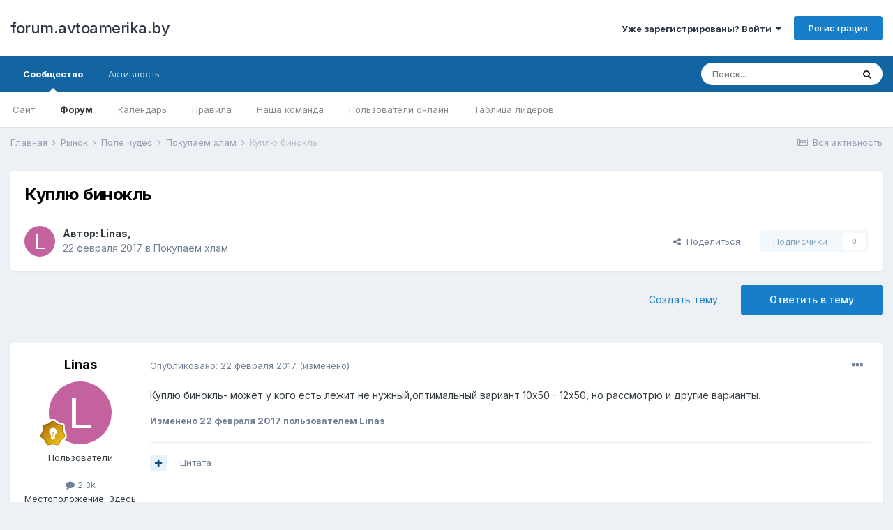

--- FILE ---
content_type: text/html;charset=UTF-8
request_url: http://forum.avtoamerika.by/index.php?/topic/7647-%D0%BA%D1%83%D0%BF%D0%BB%D1%8E-%D0%B1%D0%B8%D0%BD%D0%BE%D0%BA%D0%BB%D1%8C/
body_size: 26389
content:
<!DOCTYPE html>
<html lang="ru-RU" dir="ltr">
	<head>
		<meta charset="utf-8">
		<title>Куплю бинокль - Покупаем хлам - forum.avtoamerika.by</title>
		
			<!-- Global site tag (gtag.js) - Google Analytics -->
<script async src="https://www.googletagmanager.com/gtag/js?id=UA-3211333-2"></script>
<script>
  window.dataLayer = window.dataLayer || [];
  function gtag(){dataLayer.push(arguments);}
  gtag('js', new Date());

  gtag('config', 'UA-3211333-2');
</script>

		
		
		
		

	<meta name="viewport" content="width=device-width, initial-scale=1">


	
	


	<meta name="twitter:card" content="summary" />



	
		
			
				<meta property="og:title" content="Куплю бинокль">
			
		
	

	
		
			
				<meta property="og:type" content="website">
			
		
	

	
		
			
				<meta property="og:url" content="http://forum.avtoamerika.by/index.php?/topic/7647-%D0%BA%D1%83%D0%BF%D0%BB%D1%8E-%D0%B1%D0%B8%D0%BD%D0%BE%D0%BA%D0%BB%D1%8C/">
			
		
	

	
		
			
				<meta name="description" content="Куплю бинокль- может у кого есть лежит не нужный,оптимальный вариант 10х50 - 12х50, но рассмотрю и другие варианты.">
			
		
	

	
		
			
				<meta property="og:description" content="Куплю бинокль- может у кого есть лежит не нужный,оптимальный вариант 10х50 - 12х50, но рассмотрю и другие варианты.">
			
		
	

	
		
			
				<meta property="og:updated_time" content="2017-04-15T12:56:09Z">
			
		
	

	
		
			
				<meta property="og:site_name" content="forum.avtoamerika.by">
			
		
	

	
		
			
				<meta property="og:locale" content="ru_RU">
			
		
	


	
		<link rel="canonical" href="http://forum.avtoamerika.by/index.php?/topic/7647-%D0%BA%D1%83%D0%BF%D0%BB%D1%8E-%D0%B1%D0%B8%D0%BD%D0%BE%D0%BA%D0%BB%D1%8C/" />
	

	
		<link as="style" rel="preload" href="http://forum.avtoamerika.by/applications/core/interface/ckeditor/ckeditor/skins/ips/editor.css?t=LBEA" />
	




<link rel="manifest" href="http://forum.avtoamerika.by/index.php?/manifest.webmanifest/">
<meta name="msapplication-config" content="http://forum.avtoamerika.by/index.php?/browserconfig.xml/">
<meta name="msapplication-starturl" content="/">
<meta name="application-name" content="forum.avtoamerika.by">

<meta name="apple-mobile-web-app-title" content="forum.avtoamerika.by">

	<meta name="theme-color" content="#ffffff">










<link rel="preload" href="//forum.avtoamerika.by/applications/core/interface/font/fontawesome-webfont.woff2?v=4.7.0" as="font" crossorigin="anonymous">
		


	
		<link href="https://fonts.googleapis.com/css?family=Inter:300,300i,400,400i,500,700,700i" rel="stylesheet" referrerpolicy="origin">
	



	<link rel='stylesheet' href='http://forum.avtoamerika.by/uploads/css_built_1/341e4a57816af3ba440d891ca87450ff_framework.css?v=2fd33b3ae51640080961' media='all'>

	<link rel='stylesheet' href='http://forum.avtoamerika.by/uploads/css_built_1/05e81b71abe4f22d6eb8d1a929494829_responsive.css?v=2fd33b3ae51640080961' media='all'>

	<link rel='stylesheet' href='http://forum.avtoamerika.by/uploads/css_built_1/20446cf2d164adcc029377cb04d43d17_flags.css?v=2fd33b3ae51640080961' media='all'>

	<link rel='stylesheet' href='http://forum.avtoamerika.by/uploads/css_built_1/90eb5adf50a8c640f633d47fd7eb1778_core.css?v=2fd33b3ae51640080961' media='all'>

	<link rel='stylesheet' href='http://forum.avtoamerika.by/uploads/css_built_1/5a0da001ccc2200dc5625c3f3934497d_core_responsive.css?v=2fd33b3ae51640080961' media='all'>

	<link rel='stylesheet' href='http://forum.avtoamerika.by/uploads/css_built_1/62e269ced0fdab7e30e026f1d30ae516_forums.css?v=2fd33b3ae51640080961' media='all'>

	<link rel='stylesheet' href='http://forum.avtoamerika.by/uploads/css_built_1/76e62c573090645fb99a15a363d8620e_forums_responsive.css?v=2fd33b3ae51640080961' media='all'>

	<link rel='stylesheet' href='http://forum.avtoamerika.by/uploads/css_built_1/ebdea0c6a7dab6d37900b9190d3ac77b_topics.css?v=2fd33b3ae51640080961' media='all'>





<link rel='stylesheet' href='http://forum.avtoamerika.by/uploads/css_built_1/258adbb6e4f3e83cd3b355f84e3fa002_custom.css?v=2fd33b3ae51640080961' media='all'>




		
		

	
	<link rel='shortcut icon' href='http://forum.avtoamerika.by/uploads/monthly_2019_08/favicon_AA.ico.2a0bf55d365e682dbcc581f1c9e61fb7.ico' type="image/x-icon">

	</head>
	<body class='ipsApp ipsApp_front ipsJS_none ipsClearfix' data-controller='core.front.core.app' data-message="" data-pageApp='forums' data-pageLocation='front' data-pageModule='forums' data-pageController='topic' data-pageID='7647'  >
		
		  <a href='#ipsLayout_mainArea' class='ipsHide' title='Перейти к основной публикации' accesskey='m'>Перейти к публикации</a>
		
			<div id='ipsLayout_header' class='ipsClearfix'>
				





				<header>
					<div class='ipsLayout_container'>
						

<a href='http://forum.avtoamerika.by/' id='elSiteTitle' accesskey='1'>forum.avtoamerika.by</a>

						
							

	<ul id='elUserNav' class='ipsList_inline cSignedOut ipsResponsive_showDesktop'>
		
		<li id='elSignInLink'>
			<a href='http://forum.avtoamerika.by/index.php?/login/' data-ipsMenu-closeOnClick="false" data-ipsMenu id='elUserSignIn'>
				Уже зарегистрированы? Войти &nbsp;<i class='fa fa-caret-down'></i>
			</a>
			
<div id='elUserSignIn_menu' class='ipsMenu ipsMenu_auto ipsHide'>
	<form accept-charset='utf-8' method='post' action='http://forum.avtoamerika.by/index.php?/login/'>
		<input type="hidden" name="csrfKey" value="073b392c682dd2de1ee0adde9efeb737">
		<input type="hidden" name="ref" value="aHR0cDovL2ZvcnVtLmF2dG9hbWVyaWthLmJ5L2luZGV4LnBocD8vdG9waWMvNzY0Ny0lRDAlQkElRDElODMlRDAlQkYlRDAlQkIlRDElOEUtJUQwJUIxJUQwJUI4JUQwJUJEJUQwJUJFJUQwJUJBJUQwJUJCJUQxJThDLw==">
		<div data-role="loginForm">
			
			
			
				
<div class="ipsPad ipsForm ipsForm_vertical">
	<h4 class="ipsType_sectionHead">Войти</h4>
	<br><br>
	<ul class='ipsList_reset'>
		<li class="ipsFieldRow ipsFieldRow_noLabel ipsFieldRow_fullWidth">
			
			
				<input type="text" placeholder="Имя пользователя" name="auth" autocomplete="username">
			
		</li>
		<li class="ipsFieldRow ipsFieldRow_noLabel ipsFieldRow_fullWidth">
			<input type="password" placeholder="Пароль" name="password" autocomplete="current-password">
		</li>
		<li class="ipsFieldRow ipsFieldRow_checkbox ipsClearfix">
			<span class="ipsCustomInput">
				<input type="checkbox" name="remember_me" id="remember_me_checkbox" value="1" checked aria-checked="true">
				<span></span>
			</span>
			<div class="ipsFieldRow_content">
				<label class="ipsFieldRow_label" for="remember_me_checkbox">Запомнить меня</label>
				<span class="ipsFieldRow_desc">Не рекомендуется на общедоступных компьютерах</span>
			</div>
		</li>
		<li class="ipsFieldRow ipsFieldRow_fullWidth">
			<button type="submit" name="_processLogin" value="usernamepassword" class="ipsButton ipsButton_primary ipsButton_small" id="elSignIn_submit">Войти</button>
			
				<p class="ipsType_right ipsType_small">
					
						<a href='http://forum.avtoamerika.by/index.php?/lostpassword/' data-ipsDialog data-ipsDialog-title='Забыли пароль?'>
					
					Забыли пароль?</a>
				</p>
			
		</li>
	</ul>
</div>
			
		</div>
	</form>
</div>
		</li>
		
			<li>
				
					<a href='http://forum.avtoamerika.by/index.php?/register/' data-ipsDialog data-ipsDialog-size='narrow' data-ipsDialog-title='Регистрация' id='elRegisterButton' class='ipsButton ipsButton_normal ipsButton_primary'>Регистрация</a>
				
			</li>
		
	</ul>

							
<ul class='ipsMobileHamburger ipsList_reset ipsResponsive_hideDesktop'>
	<li data-ipsDrawer data-ipsDrawer-drawerElem='#elMobileDrawer'>
		<a href='#'>
			
			
				
			
			
			
			<i class='fa fa-navicon'></i>
		</a>
	</li>
</ul>
						
					</div>
				</header>
				

	<nav data-controller='core.front.core.navBar' class=' ipsResponsive_showDesktop'>
		<div class='ipsNavBar_primary ipsLayout_container '>
			<ul data-role="primaryNavBar" class='ipsClearfix'>
				


	
		
		
			
		
		<li class='ipsNavBar_active' data-active id='elNavSecondary_1' data-role="navBarItem" data-navApp="core" data-navExt="CustomItem">
			
			
				<a href="http://avtoamerika.by"  data-navItem-id="1" data-navDefault>
					Сообщество<span class='ipsNavBar_active__identifier'></span>
				</a>
			
			
				<ul class='ipsNavBar_secondary ' data-role='secondaryNavBar'>
					


	
		
		
		<li  id='elNavSecondary_19' data-role="navBarItem" data-navApp="core" data-navExt="CustomItem">
			
			
				<a href="http://avtoamerika.by"  data-navItem-id="19" >
					Сайт<span class='ipsNavBar_active__identifier'></span>
				</a>
			
			
		</li>
	
	

	
	

	
		
		
			
		
		<li class='ipsNavBar_active' data-active id='elNavSecondary_10' data-role="navBarItem" data-navApp="forums" data-navExt="Forums">
			
			
				<a href="http://forum.avtoamerika.by/index.php"  data-navItem-id="10" data-navDefault>
					Форум<span class='ipsNavBar_active__identifier'></span>
				</a>
			
			
		</li>
	
	

	
		
		
		<li  id='elNavSecondary_11' data-role="navBarItem" data-navApp="calendar" data-navExt="Calendar">
			
			
				<a href="http://forum.avtoamerika.by/index.php?/calendar/"  data-navItem-id="11" >
					Календарь<span class='ipsNavBar_active__identifier'></span>
				</a>
			
			
		</li>
	
	

	
		
		
		<li  id='elNavSecondary_12' data-role="navBarItem" data-navApp="core" data-navExt="Guidelines">
			
			
				<a href="http://forum.avtoamerika.by/index.php?/guidelines/"  data-navItem-id="12" >
					Правила<span class='ipsNavBar_active__identifier'></span>
				</a>
			
			
		</li>
	
	

	
		
		
		<li  id='elNavSecondary_13' data-role="navBarItem" data-navApp="core" data-navExt="StaffDirectory">
			
			
				<a href="http://forum.avtoamerika.by/index.php?/staff/"  data-navItem-id="13" >
					Наша команда<span class='ipsNavBar_active__identifier'></span>
				</a>
			
			
		</li>
	
	

	
		
		
		<li  id='elNavSecondary_14' data-role="navBarItem" data-navApp="core" data-navExt="OnlineUsers">
			
			
				<a href="http://forum.avtoamerika.by/index.php?/online/"  data-navItem-id="14" >
					Пользователи онлайн<span class='ipsNavBar_active__identifier'></span>
				</a>
			
			
		</li>
	
	

	
		
		
		<li  id='elNavSecondary_15' data-role="navBarItem" data-navApp="core" data-navExt="Leaderboard">
			
			
				<a href="http://forum.avtoamerika.by/index.php?/leaderboard/"  data-navItem-id="15" >
					Таблица лидеров<span class='ipsNavBar_active__identifier'></span>
				</a>
			
			
		</li>
	
	

					<li class='ipsHide' id='elNavigationMore_1' data-role='navMore'>
						<a href='#' data-ipsMenu data-ipsMenu-appendTo='#elNavigationMore_1' id='elNavigationMore_1_dropdown'>Больше <i class='fa fa-caret-down'></i></a>
						<ul class='ipsHide ipsMenu ipsMenu_auto' id='elNavigationMore_1_dropdown_menu' data-role='moreDropdown'></ul>
					</li>
				</ul>
			
		</li>
	
	

	
		
		
		<li  id='elNavSecondary_2' data-role="navBarItem" data-navApp="core" data-navExt="CustomItem">
			
			
				<a href="http://forum.avtoamerika.by/index.php?/discover/"  data-navItem-id="2" >
					Активность<span class='ipsNavBar_active__identifier'></span>
				</a>
			
			
				<ul class='ipsNavBar_secondary ipsHide' data-role='secondaryNavBar'>
					


	
		
		
		<li  id='elNavSecondary_4' data-role="navBarItem" data-navApp="core" data-navExt="AllActivity">
			
			
				<a href="http://forum.avtoamerika.by/index.php?/discover/"  data-navItem-id="4" >
					Вся активность<span class='ipsNavBar_active__identifier'></span>
				</a>
			
			
		</li>
	
	

	
	

	
	

	
	

	
		
		
		<li  id='elNavSecondary_8' data-role="navBarItem" data-navApp="core" data-navExt="Search">
			
			
				<a href="http://forum.avtoamerika.by/index.php?/search/"  data-navItem-id="8" >
					Поиск<span class='ipsNavBar_active__identifier'></span>
				</a>
			
			
		</li>
	
	

	
	

					<li class='ipsHide' id='elNavigationMore_2' data-role='navMore'>
						<a href='#' data-ipsMenu data-ipsMenu-appendTo='#elNavigationMore_2' id='elNavigationMore_2_dropdown'>Больше <i class='fa fa-caret-down'></i></a>
						<ul class='ipsHide ipsMenu ipsMenu_auto' id='elNavigationMore_2_dropdown_menu' data-role='moreDropdown'></ul>
					</li>
				</ul>
			
		</li>
	
	

				<li class='ipsHide' id='elNavigationMore' data-role='navMore'>
					<a href='#' data-ipsMenu data-ipsMenu-appendTo='#elNavigationMore' id='elNavigationMore_dropdown'>Больше</a>
					<ul class='ipsNavBar_secondary ipsHide' data-role='secondaryNavBar'>
						<li class='ipsHide' id='elNavigationMore_more' data-role='navMore'>
							<a href='#' data-ipsMenu data-ipsMenu-appendTo='#elNavigationMore_more' id='elNavigationMore_more_dropdown'>Больше <i class='fa fa-caret-down'></i></a>
							<ul class='ipsHide ipsMenu ipsMenu_auto' id='elNavigationMore_more_dropdown_menu' data-role='moreDropdown'></ul>
						</li>
					</ul>
				</li>
			</ul>
			

	<div id="elSearchWrapper">
		<div id='elSearch' class='' data-controller='core.front.core.quickSearch'>
			<form accept-charset='utf-8' action='//forum.avtoamerika.by/index.php?/search/&amp;do=quicksearch' method='post'>
				<input type='search' id='elSearchField' placeholder='Поиск...' name='q' autocomplete='off' aria-label='Поиск'>
				<button class='cSearchSubmit' type="submit" aria-label='Поиск'><i class="fa fa-search"></i></button>
				<div id="elSearchExpanded">
					<div class="ipsMenu_title">
						Поиск в
					</div>
					<ul class="ipsSideMenu_list ipsSideMenu_withRadios ipsSideMenu_small" data-ipsSideMenu data-ipsSideMenu-type="radio" data-ipsSideMenu-responsive="false" data-role="searchContexts">
						<li>
							<span class='ipsSideMenu_item ipsSideMenu_itemActive' data-ipsMenuValue='all'>
								<input type="radio" name="type" value="all" checked id="elQuickSearchRadio_type_all">
								<label for='elQuickSearchRadio_type_all' id='elQuickSearchRadio_type_all_label'>Везде</label>
							</span>
						</li>
						
						
							<li>
								<span class='ipsSideMenu_item' data-ipsMenuValue='forums_topic'>
									<input type="radio" name="type" value="forums_topic" id="elQuickSearchRadio_type_forums_topic">
									<label for='elQuickSearchRadio_type_forums_topic' id='elQuickSearchRadio_type_forums_topic_label'>Темы</label>
								</span>
							</li>
						
						
							
								<li>
									<span class='ipsSideMenu_item' data-ipsMenuValue='contextual_{&quot;type&quot;:&quot;forums_topic&quot;,&quot;nodes&quot;:31}'>
										<input type="radio" name="type" value='contextual_{&quot;type&quot;:&quot;forums_topic&quot;,&quot;nodes&quot;:31}' id='elQuickSearchRadio_type_contextual_c670ceeb880cfc746c5e367e9f901530'>
										<label for='elQuickSearchRadio_type_contextual_c670ceeb880cfc746c5e367e9f901530' id='elQuickSearchRadio_type_contextual_c670ceeb880cfc746c5e367e9f901530_label'>В этом разделе</label>
									</span>
								</li>
							
								<li>
									<span class='ipsSideMenu_item' data-ipsMenuValue='contextual_{&quot;type&quot;:&quot;forums_topic&quot;,&quot;item&quot;:7647}'>
										<input type="radio" name="type" value='contextual_{&quot;type&quot;:&quot;forums_topic&quot;,&quot;item&quot;:7647}' id='elQuickSearchRadio_type_contextual_c6757c726876c11c2472f6b1273f0c50'>
										<label for='elQuickSearchRadio_type_contextual_c6757c726876c11c2472f6b1273f0c50' id='elQuickSearchRadio_type_contextual_c6757c726876c11c2472f6b1273f0c50_label'>В этой теме</label>
									</span>
								</li>
							
						
						<li data-role="showMoreSearchContexts">
							<span class='ipsSideMenu_item' data-action="showMoreSearchContexts" data-exclude="forums_topic">
								Дополнительно...
							</span>
						</li>
					</ul>
					<div class="ipsMenu_title">
						Искать результаты, содержащие...
					</div>
					<ul class='ipsSideMenu_list ipsSideMenu_withRadios ipsSideMenu_small ipsType_normal' role="radiogroup" data-ipsSideMenu data-ipsSideMenu-type="radio" data-ipsSideMenu-responsive="false" data-filterType='andOr'>
						
							<li>
								<span class='ipsSideMenu_item ipsSideMenu_itemActive' data-ipsMenuValue='or'>
									<input type="radio" name="search_and_or" value="or" checked id="elRadio_andOr_or">
									<label for='elRadio_andOr_or' id='elField_andOr_label_or'><em>Любое</em> слово из моего запроса</label>
								</span>
							</li>
						
							<li>
								<span class='ipsSideMenu_item ' data-ipsMenuValue='and'>
									<input type="radio" name="search_and_or" value="and"  id="elRadio_andOr_and">
									<label for='elRadio_andOr_and' id='elField_andOr_label_and'><em>Все</em> слова из моего запроса</label>
								</span>
							</li>
						
					</ul>
					<div class="ipsMenu_title">
						Искать результаты в...
					</div>
					<ul class='ipsSideMenu_list ipsSideMenu_withRadios ipsSideMenu_small ipsType_normal' role="radiogroup" data-ipsSideMenu data-ipsSideMenu-type="radio" data-ipsSideMenu-responsive="false" data-filterType='searchIn'>
						<li>
							<span class='ipsSideMenu_item ipsSideMenu_itemActive' data-ipsMenuValue='all'>
								<input type="radio" name="search_in" value="all" checked id="elRadio_searchIn_and">
								<label for='elRadio_searchIn_and' id='elField_searchIn_label_all'>Заголовках и содержании</label>
							</span>
						</li>
						<li>
							<span class='ipsSideMenu_item' data-ipsMenuValue='titles'>
								<input type="radio" name="search_in" value="titles" id="elRadio_searchIn_titles">
								<label for='elRadio_searchIn_titles' id='elField_searchIn_label_titles'>Только в заголовках</label>
							</span>
						</li>
					</ul>
				</div>
			</form>
		</div>
	</div>

		</div>
	</nav>

				
<ul id='elMobileNav' class='ipsResponsive_hideDesktop' data-controller='core.front.core.mobileNav'>
	
		
			
			
				
				
			
				
				
			
				
					<li id='elMobileBreadcrumb'>
						<a href='http://forum.avtoamerika.by/index.php?/forum/31-%D0%BF%D0%BE%D0%BA%D1%83%D0%BF%D0%B0%D0%B5%D0%BC-%D1%85%D0%BB%D0%B0%D0%BC/'>
							<span>Покупаем хлам</span>
						</a>
					</li>
				
				
			
				
				
			
		
	
	
	
	<li >
		<a data-action="defaultStream" href='http://forum.avtoamerika.by/index.php?/discover/'><i class="fa fa-newspaper-o" aria-hidden="true"></i></a>
	</li>

	

	
		<li class='ipsJS_show'>
			<a href='http://forum.avtoamerika.by/index.php?/search/'><i class='fa fa-search'></i></a>
		</li>
	
</ul>
			</div>
		
		<main id='ipsLayout_body' class='ipsLayout_container'>
			<div id='ipsLayout_contentArea'>
				<div id='ipsLayout_contentWrapper'>
					
<nav class='ipsBreadcrumb ipsBreadcrumb_top ipsFaded_withHover'>
	

	<ul class='ipsList_inline ipsPos_right'>
		
		<li >
			<a data-action="defaultStream" class='ipsType_light '  href='http://forum.avtoamerika.by/index.php?/discover/'><i class="fa fa-newspaper-o" aria-hidden="true"></i> <span>Вся активность</span></a>
		</li>
		
	</ul>

	<ul data-role="breadcrumbList">
		<li>
			<a title="Главная" href='http://forum.avtoamerika.by/'>
				<span>Главная <i class='fa fa-angle-right'></i></span>
			</a>
		</li>
		
		
			<li>
				
					<a href='http://forum.avtoamerika.by/index.php?/forum/10-%D1%80%D1%8B%D0%BD%D0%BE%D0%BA/'>
						<span>Рынок <i class='fa fa-angle-right' aria-hidden="true"></i></span>
					</a>
				
			</li>
		
			<li>
				
					<a href='http://forum.avtoamerika.by/index.php?/forum/30-%D0%BF%D0%BE%D0%BB%D0%B5-%D1%87%D1%83%D0%B4%D0%B5%D1%81/'>
						<span>Поле чудес <i class='fa fa-angle-right' aria-hidden="true"></i></span>
					</a>
				
			</li>
		
			<li>
				
					<a href='http://forum.avtoamerika.by/index.php?/forum/31-%D0%BF%D0%BE%D0%BA%D1%83%D0%BF%D0%B0%D0%B5%D0%BC-%D1%85%D0%BB%D0%B0%D0%BC/'>
						<span>Покупаем хлам <i class='fa fa-angle-right' aria-hidden="true"></i></span>
					</a>
				
			</li>
		
			<li>
				
					Куплю бинокль
				
			</li>
		
	</ul>
</nav>
					
					<div id='ipsLayout_mainArea'>
						
						
						
						

	




						



<div class='ipsPageHeader ipsResponsive_pull ipsBox ipsPadding sm:ipsPadding:half ipsMargin_bottom'>
	
	<div class='ipsFlex ipsFlex-ai:center ipsFlex-fw:wrap ipsGap:4'>
		<div class='ipsFlex-flex:11'>
			<h1 class='ipsType_pageTitle ipsContained_container'>
				

				
				
					<span class='ipsType_break ipsContained'>
						<span>Куплю бинокль</span>
					</span>
				
			</h1>
			
			
		</div>
		
	</div>
	<hr class='ipsHr'>
	<div class='ipsPageHeader__meta ipsFlex ipsFlex-jc:between ipsFlex-ai:center ipsFlex-fw:wrap ipsGap:3'>
		<div class='ipsFlex-flex:11'>
			<div class='ipsPhotoPanel ipsPhotoPanel_mini ipsPhotoPanel_notPhone ipsClearfix'>
				


	<a href="http://forum.avtoamerika.by/index.php?/profile/6590-linas/" rel="nofollow" data-ipsHover data-ipsHover-width="370" data-ipsHover-target="http://forum.avtoamerika.by/index.php?/profile/6590-linas/&amp;do=hovercard" class="ipsUserPhoto ipsUserPhoto_mini" title="Перейти в профиль Linas">
		<img src='data:image/svg+xml,%3Csvg%20xmlns%3D%22http%3A%2F%2Fwww.w3.org%2F2000%2Fsvg%22%20viewBox%3D%220%200%201024%201024%22%20style%3D%22background%3A%23c462a0%22%3E%3Cg%3E%3Ctext%20text-anchor%3D%22middle%22%20dy%3D%22.35em%22%20x%3D%22512%22%20y%3D%22512%22%20fill%3D%22%23ffffff%22%20font-size%3D%22700%22%20font-family%3D%22-apple-system%2C%20BlinkMacSystemFont%2C%20Roboto%2C%20Helvetica%2C%20Arial%2C%20sans-serif%22%3EL%3C%2Ftext%3E%3C%2Fg%3E%3C%2Fsvg%3E' alt='Linas' loading="lazy">
	</a>

				<div>
					<p class='ipsType_reset ipsType_blendLinks'>
						<span class='ipsType_normal'>
						
							<strong>Автор: 


<a href='http://forum.avtoamerika.by/index.php?/profile/6590-linas/' rel="nofollow" data-ipsHover data-ipsHover-width='370' data-ipsHover-target='http://forum.avtoamerika.by/index.php?/profile/6590-linas/&amp;do=hovercard&amp;referrer=http%253A%252F%252Fforum.avtoamerika.by%252Findex.php%253F%252Ftopic%252F7647-%2525D0%2525BA%2525D1%252583%2525D0%2525BF%2525D0%2525BB%2525D1%25258E-%2525D0%2525B1%2525D0%2525B8%2525D0%2525BD%2525D0%2525BE%2525D0%2525BA%2525D0%2525BB%2525D1%25258C%252F' title="Перейти в профиль Linas" class="ipsType_break">Linas</a>, </strong><br />
							<span class='ipsType_light'><time datetime='2017-02-22T16:14:32Z' title='02/22/17 16:14 ' data-short='8 г'>22 февраля 2017</time> в <a href="http://forum.avtoamerika.by/index.php?/forum/31-%D0%BF%D0%BE%D0%BA%D1%83%D0%BF%D0%B0%D0%B5%D0%BC-%D1%85%D0%BB%D0%B0%D0%BC/">Покупаем хлам</a></span>
						
						</span>
					</p>
				</div>
			</div>
		</div>
		
			<div class='ipsFlex-flex:01 ipsResponsive_hidePhone'>
				<div class='ipsFlex ipsFlex-ai:center ipsFlex-jc:center ipsGap:3 ipsGap_row:0'>
					
						


    <a href='#elShareItem_1184760384_menu' id='elShareItem_1184760384' data-ipsMenu class='ipsShareButton ipsButton ipsButton_verySmall ipsButton_link ipsButton_link--light'>
        <span><i class='fa fa-share-alt'></i></span> &nbsp;Поделиться
    </a>

    <div class='ipsPadding ipsMenu ipsMenu_auto ipsHide' id='elShareItem_1184760384_menu' data-controller="core.front.core.sharelink">
        <ul class='ipsList_inline'>
            
                <li>
<a href="http://twitter.com/share?url=http%3A%2F%2Fforum.avtoamerika.by%2Findex.php%3F%2Ftopic%2F7647-%2525D0%2525BA%2525D1%252583%2525D0%2525BF%2525D0%2525BB%2525D1%25258E-%2525D0%2525B1%2525D0%2525B8%2525D0%2525BD%2525D0%2525BE%2525D0%2525BA%2525D0%2525BB%2525D1%25258C%2F" rel="nofollow" class="cShareLink cShareLink_twitter" target="_blank" data-role="shareLink" title='Поделиться в Twitter' data-ipsTooltip rel='noopener'>
	<i class="fa fa-twitter"></i>
</a></li>
            
                <li>
<a href="https://www.facebook.com/sharer/sharer.php?u=http%3A%2F%2Fforum.avtoamerika.by%2Findex.php%3F%2Ftopic%2F7647-%25D0%25BA%25D1%2583%25D0%25BF%25D0%25BB%25D1%258E-%25D0%25B1%25D0%25B8%25D0%25BD%25D0%25BE%25D0%25BA%25D0%25BB%25D1%258C%2F" class="cShareLink cShareLink_facebook" target="_blank" data-role="shareLink" title='Поделиться в Facebook' data-ipsTooltip rel='noopener nofollow'>
	<i class="fa fa-facebook"></i>
</a></li>
            
                <li>
<a href="http://www.reddit.com/submit?url=http%3A%2F%2Fforum.avtoamerika.by%2Findex.php%3F%2Ftopic%2F7647-%25D0%25BA%25D1%2583%25D0%25BF%25D0%25BB%25D1%258E-%25D0%25B1%25D0%25B8%25D0%25BD%25D0%25BE%25D0%25BA%25D0%25BB%25D1%258C%2F&amp;title=%D0%9A%D1%83%D0%BF%D0%BB%D1%8E+%D0%B1%D0%B8%D0%BD%D0%BE%D0%BA%D0%BB%D1%8C" rel="nofollow" class="cShareLink cShareLink_reddit" target="_blank" title='Поделиться в Reddit' data-ipsTooltip rel='noopener'>
	<i class="fa fa-reddit"></i>
</a></li>
            
                <li>
<a href="http://pinterest.com/pin/create/button/?url=http://forum.avtoamerika.by/index.php?/topic/7647-%25D0%25BA%25D1%2583%25D0%25BF%25D0%25BB%25D1%258E-%25D0%25B1%25D0%25B8%25D0%25BD%25D0%25BE%25D0%25BA%25D0%25BB%25D1%258C/&amp;media=" class="cShareLink cShareLink_pinterest" rel="nofollow" target="_blank" data-role="shareLink" title='Поделиться в Pinterest' data-ipsTooltip rel='noopener'>
	<i class="fa fa-pinterest"></i>
</a></li>
            
        </ul>
        
            <hr class='ipsHr'>
            <button class='ipsHide ipsButton ipsButton_verySmall ipsButton_light ipsButton_fullWidth ipsMargin_top:half' data-controller='core.front.core.webshare' data-role='webShare' data-webShareTitle='Куплю бинокль' data-webShareText='Куплю бинокль' data-webShareUrl='http://forum.avtoamerika.by/index.php?/topic/7647-%D0%BA%D1%83%D0%BF%D0%BB%D1%8E-%D0%B1%D0%B8%D0%BD%D0%BE%D0%BA%D0%BB%D1%8C/'>Больше способов поделиться...</button>
        
    </div>

					
					



					

<div data-followApp='forums' data-followArea='topic' data-followID='7647' data-controller='core.front.core.followButton'>
	

	<a href='http://forum.avtoamerika.by/index.php?/login/' rel="nofollow" class="ipsFollow ipsPos_middle ipsButton ipsButton_light ipsButton_verySmall ipsButton_disabled" data-role="followButton" data-ipsTooltip title='Войдите, чтобы подписаться'>
		<span>Подписчики</span>
		<span class='ipsCommentCount'>0</span>
	</a>

</div>
				</div>
			</div>
					
	</div>
	
	
</div>






<div class='ipsClearfix'>
	<ul class="ipsToolList ipsToolList_horizontal ipsClearfix ipsSpacer_both ">
		
			<li class='ipsToolList_primaryAction'>
				<span data-controller='forums.front.topic.reply'>
					
						<a href='#replyForm' rel="nofollow" class='ipsButton ipsButton_important ipsButton_medium ipsButton_fullWidth' data-action='replyToTopic'>Ответить в тему</a>
					
				</span>
			</li>
		
		
			<li class='ipsResponsive_hidePhone'>
				
					<a href="http://forum.avtoamerika.by/index.php?/forum/31-%D0%BF%D0%BE%D0%BA%D1%83%D0%BF%D0%B0%D0%B5%D0%BC-%D1%85%D0%BB%D0%B0%D0%BC/&amp;do=add" rel="nofollow" class='ipsButton ipsButton_link ipsButton_medium ipsButton_fullWidth' title='Создать новую тему в этом разделе'>Создать тему</a>
				
			</li>
		
		
	</ul>
</div>

<div id='comments' data-controller='core.front.core.commentFeed,forums.front.topic.view, core.front.core.ignoredComments' data-autoPoll data-baseURL='http://forum.avtoamerika.by/index.php?/topic/7647-%D0%BA%D1%83%D0%BF%D0%BB%D1%8E-%D0%B1%D0%B8%D0%BD%D0%BE%D0%BA%D0%BB%D1%8C/' data-lastPage data-feedID='topic-7647' class='cTopic ipsClear ipsSpacer_top'>
	
			
	

	

<div data-controller='core.front.core.recommendedComments' data-url='http://forum.avtoamerika.by/index.php?/topic/7647-%D0%BA%D1%83%D0%BF%D0%BB%D1%8E-%D0%B1%D0%B8%D0%BD%D0%BE%D0%BA%D0%BB%D1%8C/&amp;recommended=comments' class='ipsRecommendedComments ipsHide'>
	<div data-role="recommendedComments">
		<h2 class='ipsType_sectionHead ipsType_large ipsType_bold ipsMargin_bottom'>Рекомендованные сообщения</h2>
		
	</div>
</div>
	
	<div id="elPostFeed" data-role='commentFeed' data-controller='core.front.core.moderation' >
		<form action="http://forum.avtoamerika.by/index.php?/topic/7647-%D0%BA%D1%83%D0%BF%D0%BB%D1%8E-%D0%B1%D0%B8%D0%BD%D0%BE%D0%BA%D0%BB%D1%8C/&amp;csrfKey=073b392c682dd2de1ee0adde9efeb737&amp;do=multimodComment" method="post" data-ipsPageAction data-role='moderationTools'>
			
			
				

					

					
					



<a id='comment-127131'></a>
<article  id='elComment_127131' class='cPost ipsBox ipsResponsive_pull  ipsComment  ipsComment_parent ipsClearfix ipsClear ipsColumns ipsColumns_noSpacing ipsColumns_collapsePhone    '>
	

	

	<div class='cAuthorPane_mobile ipsResponsive_showPhone'>
		<div class='cAuthorPane_photo'>
			<div class='cAuthorPane_photoWrap'>
				


	<a href="http://forum.avtoamerika.by/index.php?/profile/6590-linas/" rel="nofollow" data-ipsHover data-ipsHover-width="370" data-ipsHover-target="http://forum.avtoamerika.by/index.php?/profile/6590-linas/&amp;do=hovercard" class="ipsUserPhoto ipsUserPhoto_large" title="Перейти в профиль Linas">
		<img src='data:image/svg+xml,%3Csvg%20xmlns%3D%22http%3A%2F%2Fwww.w3.org%2F2000%2Fsvg%22%20viewBox%3D%220%200%201024%201024%22%20style%3D%22background%3A%23c462a0%22%3E%3Cg%3E%3Ctext%20text-anchor%3D%22middle%22%20dy%3D%22.35em%22%20x%3D%22512%22%20y%3D%22512%22%20fill%3D%22%23ffffff%22%20font-size%3D%22700%22%20font-family%3D%22-apple-system%2C%20BlinkMacSystemFont%2C%20Roboto%2C%20Helvetica%2C%20Arial%2C%20sans-serif%22%3EL%3C%2Ftext%3E%3C%2Fg%3E%3C%2Fsvg%3E' alt='Linas' loading="lazy">
	</a>

				
				
					<a href="http://forum.avtoamerika.by/index.php?/profile/6590-linas/badges/" rel="nofollow">
						
<img src='http://forum.avtoamerika.by/uploads/monthly_2021_12/5_Explorer.svg' loading="lazy" alt="Исследователь" class="cAuthorPane_badge cAuthorPane_badge--rank ipsOutline ipsOutline:2px" data-ipsTooltip title="Звание: Исследователь (4/14)">
					</a>
				
			</div>
		</div>
		<div class='cAuthorPane_content'>
			<h3 class='ipsType_sectionHead cAuthorPane_author ipsType_break ipsType_blendLinks ipsFlex ipsFlex-ai:center'>
				


<a href='http://forum.avtoamerika.by/index.php?/profile/6590-linas/' rel="nofollow" data-ipsHover data-ipsHover-width='370' data-ipsHover-target='http://forum.avtoamerika.by/index.php?/profile/6590-linas/&amp;do=hovercard&amp;referrer=http%253A%252F%252Fforum.avtoamerika.by%252Findex.php%253F%252Ftopic%252F7647-%2525D0%2525BA%2525D1%252583%2525D0%2525BF%2525D0%2525BB%2525D1%25258E-%2525D0%2525B1%2525D0%2525B8%2525D0%2525BD%2525D0%2525BE%2525D0%2525BA%2525D0%2525BB%2525D1%25258C%252F' title="Перейти в профиль Linas" class="ipsType_break"><span style='color:#'>Linas</span></a>
			</h3>
			<div class='ipsType_light ipsType_reset'>
				<a href='http://forum.avtoamerika.by/index.php?/topic/7647-%D0%BA%D1%83%D0%BF%D0%BB%D1%8E-%D0%B1%D0%B8%D0%BD%D0%BE%D0%BA%D0%BB%D1%8C/&amp;do=findComment&amp;comment=127131' rel="nofollow" class='ipsType_blendLinks'>Опубликовано: <time datetime='2017-02-22T16:14:32Z' title='02/22/17 16:14 ' data-short='8 г'>22 февраля 2017</time></a>
				
			</div>
		</div>
	</div>
	<aside class='ipsComment_author cAuthorPane ipsColumn ipsColumn_medium ipsResponsive_hidePhone'>
		<h3 class='ipsType_sectionHead cAuthorPane_author ipsType_blendLinks ipsType_break'><strong>


<a href='http://forum.avtoamerika.by/index.php?/profile/6590-linas/' rel="nofollow" data-ipsHover data-ipsHover-width='370' data-ipsHover-target='http://forum.avtoamerika.by/index.php?/profile/6590-linas/&amp;do=hovercard&amp;referrer=http%253A%252F%252Fforum.avtoamerika.by%252Findex.php%253F%252Ftopic%252F7647-%2525D0%2525BA%2525D1%252583%2525D0%2525BF%2525D0%2525BB%2525D1%25258E-%2525D0%2525B1%2525D0%2525B8%2525D0%2525BD%2525D0%2525BE%2525D0%2525BA%2525D0%2525BB%2525D1%25258C%252F' title="Перейти в профиль Linas" class="ipsType_break">Linas</a></strong>
			
		</h3>
		<ul class='cAuthorPane_info ipsList_reset'>
			<li data-role='photo' class='cAuthorPane_photo'>
				<div class='cAuthorPane_photoWrap'>
					


	<a href="http://forum.avtoamerika.by/index.php?/profile/6590-linas/" rel="nofollow" data-ipsHover data-ipsHover-width="370" data-ipsHover-target="http://forum.avtoamerika.by/index.php?/profile/6590-linas/&amp;do=hovercard" class="ipsUserPhoto ipsUserPhoto_large" title="Перейти в профиль Linas">
		<img src='data:image/svg+xml,%3Csvg%20xmlns%3D%22http%3A%2F%2Fwww.w3.org%2F2000%2Fsvg%22%20viewBox%3D%220%200%201024%201024%22%20style%3D%22background%3A%23c462a0%22%3E%3Cg%3E%3Ctext%20text-anchor%3D%22middle%22%20dy%3D%22.35em%22%20x%3D%22512%22%20y%3D%22512%22%20fill%3D%22%23ffffff%22%20font-size%3D%22700%22%20font-family%3D%22-apple-system%2C%20BlinkMacSystemFont%2C%20Roboto%2C%20Helvetica%2C%20Arial%2C%20sans-serif%22%3EL%3C%2Ftext%3E%3C%2Fg%3E%3C%2Fsvg%3E' alt='Linas' loading="lazy">
	</a>

					
					
						
<img src='http://forum.avtoamerika.by/uploads/monthly_2021_12/5_Explorer.svg' loading="lazy" alt="Исследователь" class="cAuthorPane_badge cAuthorPane_badge--rank ipsOutline ipsOutline:2px" data-ipsTooltip title="Звание: Исследователь (4/14)">
					
				</div>
			</li>
			
				<li data-role='group'><span style='color:#'>Пользователи</span></li>
				
			
			
				<li data-role='stats' class='ipsMargin_top'>
					<ul class="ipsList_reset ipsType_light ipsFlex ipsFlex-ai:center ipsFlex-jc:center ipsGap_row:2 cAuthorPane_stats">
						<li>
							
								<a href="http://forum.avtoamerika.by/index.php?/profile/6590-linas/content/" rel="nofollow" title="2299 публикаций" data-ipsTooltip class="ipsType_blendLinks">
							
								<i class="fa fa-comment"></i> 2.3k
							
								</a>
							
						</li>
						
					</ul>
				</li>
			
			
				

	
	<li data-role='custom-field' class='ipsResponsive_hidePhone ipsType_break'>
		
	</li>
	
	<li data-role='custom-field' class='ipsResponsive_hidePhone ipsType_break'>
		
<span class='ft'>Местоположение:</span> <span class='fc'>Здесь живу.</span>
	</li>
	

			
		</ul>
	</aside>
	<div class='ipsColumn ipsColumn_fluid ipsMargin:none'>
		

<div id='comment-127131_wrap' data-controller='core.front.core.comment' data-commentApp='forums' data-commentType='forums' data-commentID="127131" data-quoteData='{&quot;userid&quot;:6590,&quot;username&quot;:&quot;Linas&quot;,&quot;timestamp&quot;:1487780072,&quot;contentapp&quot;:&quot;forums&quot;,&quot;contenttype&quot;:&quot;forums&quot;,&quot;contentid&quot;:7647,&quot;contentclass&quot;:&quot;forums_Topic&quot;,&quot;contentcommentid&quot;:127131}' class='ipsComment_content ipsType_medium'>

	<div class='ipsComment_meta ipsType_light ipsFlex ipsFlex-ai:center ipsFlex-jc:between ipsFlex-fd:row-reverse'>
		<div class='ipsType_light ipsType_reset ipsType_blendLinks ipsComment_toolWrap'>
			<div class='ipsResponsive_hidePhone ipsComment_badges'>
				<ul class='ipsList_reset ipsFlex ipsFlex-jc:end ipsFlex-fw:wrap ipsGap:2 ipsGap_row:1'>
					
					
					
					
					
				</ul>
			</div>
			<ul class='ipsList_reset ipsComment_tools'>
				<li>
					<a href='#elControls_127131_menu' class='ipsComment_ellipsis' id='elControls_127131' title='Дополнительно...' data-ipsMenu data-ipsMenu-appendTo='#comment-127131_wrap'><i class='fa fa-ellipsis-h'></i></a>
					<ul id='elControls_127131_menu' class='ipsMenu ipsMenu_narrow ipsHide'>
						
						
							<li class='ipsMenu_item'><a href='http://forum.avtoamerika.by/index.php?/topic/7647-%D0%BA%D1%83%D0%BF%D0%BB%D1%8E-%D0%B1%D0%B8%D0%BD%D0%BE%D0%BA%D0%BB%D1%8C/' title='Поделиться сообщением' data-ipsDialog data-ipsDialog-size='narrow' data-ipsDialog-content='#elShareComment_127131_menu' data-ipsDialog-title="Поделиться сообщением" id='elSharePost_127131' data-role='shareComment'>Поделиться</a></li>
						
                        
						
						
						
							
								
							
							
							
							
							
							
						
					</ul>
				</li>
				
			</ul>
		</div>

		<div class='ipsType_reset ipsResponsive_hidePhone'>
			<a href='http://forum.avtoamerika.by/index.php?/topic/7647-%D0%BA%D1%83%D0%BF%D0%BB%D1%8E-%D0%B1%D0%B8%D0%BD%D0%BE%D0%BA%D0%BB%D1%8C/&amp;do=findComment&amp;comment=127131' rel="nofollow" class='ipsType_blendLinks'>Опубликовано: <time datetime='2017-02-22T16:14:32Z' title='02/22/17 16:14 ' data-short='8 г'>22 февраля 2017</time></a>
			
			<span class='ipsResponsive_hidePhone'>
				
					(изменено)
				
				
			</span>
		</div>
	</div>

	

    

	<div class='cPost_contentWrap'>
		
		<div data-role='commentContent' class='ipsType_normal ipsType_richText ipsPadding_bottom ipsContained' data-controller='core.front.core.lightboxedImages'>
			<p>Куплю бинокль- может у кого есть лежит не нужный,оптимальный вариант 10х50 - 12х50, но рассмотрю и другие варианты.</p>

			
				

<span class='ipsType_reset ipsType_medium ipsType_light' data-excludequote>
	<strong>Изменено <time datetime='2017-02-22T16:16:28Z' title='02/22/17 16:16 ' data-short='8 г'>22 февраля 2017</time> пользователем Linas</strong>
	
	
</span>
			
		</div>

		
			<div class='ipsItemControls'>
				
					
						

	<div data-controller='core.front.core.reaction' class='ipsItemControls_right ipsClearfix '>	
		<div class='ipsReact ipsPos_right'>
			
				
				<div class='ipsReact_blurb ipsHide' data-role='reactionBlurb'>
					
				</div>
			
			
			
		</div>
	</div>

					
				
				<ul class='ipsComment_controls ipsClearfix ipsItemControls_left' data-role="commentControls">
					
						
							<li data-ipsQuote-editor='topic_comment' data-ipsQuote-target='#comment-127131' class='ipsJS_show'>
								<button class='ipsButton ipsButton_light ipsButton_verySmall ipsButton_narrow cMultiQuote ipsHide' data-action='multiQuoteComment' data-ipsTooltip data-ipsQuote-multiQuote data-mqId='mq127131' title='Мультицитата'><i class='fa fa-plus'></i></button>
							</li>
							<li data-ipsQuote-editor='topic_comment' data-ipsQuote-target='#comment-127131' class='ipsJS_show'>
								<a href='#' data-action='quoteComment' data-ipsQuote-singleQuote>Цитата</a>
							</li>
						
						
						
					
					<li class='ipsHide' data-role='commentLoading'>
						<span class='ipsLoading ipsLoading_tiny ipsLoading_noAnim'></span>
					</li>
				</ul>
			</div>
		

		
			

		
	</div>

	

	



<div class='ipsPadding ipsHide cPostShareMenu' id='elShareComment_127131_menu'>
	<h5 class='ipsType_normal ipsType_reset'>Ссылка на комментарий</h5>
	
		
	
	
	<input type='text' value='http://forum.avtoamerika.by/index.php?/topic/7647-%D0%BA%D1%83%D0%BF%D0%BB%D1%8E-%D0%B1%D0%B8%D0%BD%D0%BE%D0%BA%D0%BB%D1%8C/' class='ipsField_fullWidth'>

	
	<h5 class='ipsType_normal ipsType_reset ipsSpacer_top'>Поделиться на других сайтах</h5>
	

	<ul class='ipsList_inline ipsList_noSpacing ipsClearfix' data-controller="core.front.core.sharelink">
		
			<li>
<a href="http://twitter.com/share?url=http%3A%2F%2Fforum.avtoamerika.by%2Findex.php%3F%2Ftopic%2F7647-%2525D0%2525BA%2525D1%252583%2525D0%2525BF%2525D0%2525BB%2525D1%25258E-%2525D0%2525B1%2525D0%2525B8%2525D0%2525BD%2525D0%2525BE%2525D0%2525BA%2525D0%2525BB%2525D1%25258C%2F%26do%3DfindComment%26comment%3D127131" rel="nofollow" class="cShareLink cShareLink_twitter" target="_blank" data-role="shareLink" title='Поделиться в Twitter' data-ipsTooltip rel='noopener'>
	<i class="fa fa-twitter"></i>
</a></li>
		
			<li>
<a href="https://www.facebook.com/sharer/sharer.php?u=http%3A%2F%2Fforum.avtoamerika.by%2Findex.php%3F%2Ftopic%2F7647-%25D0%25BA%25D1%2583%25D0%25BF%25D0%25BB%25D1%258E-%25D0%25B1%25D0%25B8%25D0%25BD%25D0%25BE%25D0%25BA%25D0%25BB%25D1%258C%2F%26do%3DfindComment%26comment%3D127131" class="cShareLink cShareLink_facebook" target="_blank" data-role="shareLink" title='Поделиться в Facebook' data-ipsTooltip rel='noopener nofollow'>
	<i class="fa fa-facebook"></i>
</a></li>
		
			<li>
<a href="http://www.reddit.com/submit?url=http%3A%2F%2Fforum.avtoamerika.by%2Findex.php%3F%2Ftopic%2F7647-%25D0%25BA%25D1%2583%25D0%25BF%25D0%25BB%25D1%258E-%25D0%25B1%25D0%25B8%25D0%25BD%25D0%25BE%25D0%25BA%25D0%25BB%25D1%258C%2F%26do%3DfindComment%26comment%3D127131&amp;title=%D0%9A%D1%83%D0%BF%D0%BB%D1%8E+%D0%B1%D0%B8%D0%BD%D0%BE%D0%BA%D0%BB%D1%8C" rel="nofollow" class="cShareLink cShareLink_reddit" target="_blank" title='Поделиться в Reddit' data-ipsTooltip rel='noopener'>
	<i class="fa fa-reddit"></i>
</a></li>
		
			<li>
<a href="http://pinterest.com/pin/create/button/?url=http://forum.avtoamerika.by/index.php?/topic/7647-%25D0%25BA%25D1%2583%25D0%25BF%25D0%25BB%25D1%258E-%25D0%25B1%25D0%25B8%25D0%25BD%25D0%25BE%25D0%25BA%25D0%25BB%25D1%258C/%26do=findComment%26comment=127131&amp;media=" class="cShareLink cShareLink_pinterest" rel="nofollow" target="_blank" data-role="shareLink" title='Поделиться в Pinterest' data-ipsTooltip rel='noopener'>
	<i class="fa fa-pinterest"></i>
</a></li>
		
	</ul>


	<hr class='ipsHr'>
	<button class='ipsHide ipsButton ipsButton_small ipsButton_light ipsButton_fullWidth ipsMargin_top:half' data-controller='core.front.core.webshare' data-role='webShare' data-webShareTitle='Куплю бинокль' data-webShareText='Куплю бинокль- может у кого есть лежит не нужный,оптимальный вариант 10х50 - 12х50, но рассмотрю и другие варианты. ' data-webShareUrl='http://forum.avtoamerika.by/index.php?/topic/7647-%D0%BA%D1%83%D0%BF%D0%BB%D1%8E-%D0%B1%D0%B8%D0%BD%D0%BE%D0%BA%D0%BB%D1%8C/&amp;do=findComment&amp;comment=127131'>Больше способов поделиться...</button>

	
</div>
</div>
	</div>
</article>
					
					
					
				

					

					
					



<a id='comment-127132'></a>
<article  id='elComment_127132' class='cPost ipsBox ipsResponsive_pull  ipsComment  ipsComment_parent ipsClearfix ipsClear ipsColumns ipsColumns_noSpacing ipsColumns_collapsePhone    '>
	

	

	<div class='cAuthorPane_mobile ipsResponsive_showPhone'>
		<div class='cAuthorPane_photo'>
			<div class='cAuthorPane_photoWrap'>
				


	<a href="http://forum.avtoamerika.by/index.php?/profile/3-monte-carlo/" rel="nofollow" data-ipsHover data-ipsHover-width="370" data-ipsHover-target="http://forum.avtoamerika.by/index.php?/profile/3-monte-carlo/&amp;do=hovercard" class="ipsUserPhoto ipsUserPhoto_large" title="Перейти в профиль monte carlo">
		<img src='http://forum.avtoamerika.by/uploads/monthly_2020_08/IMG-4fddccc2bb00a79dcbce8e4e0660f122-V.thumb.jpg.95a896557cbe3fcdff39118ad6f7b769.jpg' alt='monte carlo' loading="lazy">
	</a>

				
				<span class="cAuthorPane_badge cAuthorPane_badge--moderator" data-ipsTooltip title="monte carlo модератор"></span>
				
				
					<a href="http://forum.avtoamerika.by/index.php?/profile/3-monte-carlo/badges/" rel="nofollow">
						
<img src='http://forum.avtoamerika.by/uploads/monthly_2021_12/14_GrandMaster.svg' loading="lazy" alt="Великий магистр" class="cAuthorPane_badge cAuthorPane_badge--rank ipsOutline ipsOutline:2px" data-ipsTooltip title="Звание: Великий магистр (14/14)">
					</a>
				
			</div>
		</div>
		<div class='cAuthorPane_content'>
			<h3 class='ipsType_sectionHead cAuthorPane_author ipsType_break ipsType_blendLinks ipsFlex ipsFlex-ai:center'>
				


<a href='http://forum.avtoamerika.by/index.php?/profile/3-monte-carlo/' rel="nofollow" data-ipsHover data-ipsHover-width='370' data-ipsHover-target='http://forum.avtoamerika.by/index.php?/profile/3-monte-carlo/&amp;do=hovercard&amp;referrer=http%253A%252F%252Fforum.avtoamerika.by%252Findex.php%253F%252Ftopic%252F7647-%2525D0%2525BA%2525D1%252583%2525D0%2525BF%2525D0%2525BB%2525D1%25258E-%2525D0%2525B1%2525D0%2525B8%2525D0%2525BD%2525D0%2525BE%2525D0%2525BA%2525D0%2525BB%2525D1%25258C%252F' title="Перейти в профиль monte carlo" class="ipsType_break"><span style='color:#'>monte carlo</span></a>
			</h3>
			<div class='ipsType_light ipsType_reset'>
				<a href='http://forum.avtoamerika.by/index.php?/topic/7647-%D0%BA%D1%83%D0%BF%D0%BB%D1%8E-%D0%B1%D0%B8%D0%BD%D0%BE%D0%BA%D0%BB%D1%8C/&amp;do=findComment&amp;comment=127132' rel="nofollow" class='ipsType_blendLinks'>Опубликовано: <time datetime='2017-02-22T16:16:41Z' title='02/22/17 16:16 ' data-short='8 г'>22 февраля 2017</time></a>
				
			</div>
		</div>
	</div>
	<aside class='ipsComment_author cAuthorPane ipsColumn ipsColumn_medium ipsResponsive_hidePhone'>
		<h3 class='ipsType_sectionHead cAuthorPane_author ipsType_blendLinks ipsType_break'><strong>


<a href='http://forum.avtoamerika.by/index.php?/profile/3-monte-carlo/' rel="nofollow" data-ipsHover data-ipsHover-width='370' data-ipsHover-target='http://forum.avtoamerika.by/index.php?/profile/3-monte-carlo/&amp;do=hovercard&amp;referrer=http%253A%252F%252Fforum.avtoamerika.by%252Findex.php%253F%252Ftopic%252F7647-%2525D0%2525BA%2525D1%252583%2525D0%2525BF%2525D0%2525BB%2525D1%25258E-%2525D0%2525B1%2525D0%2525B8%2525D0%2525BD%2525D0%2525BE%2525D0%2525BA%2525D0%2525BB%2525D1%25258C%252F' title="Перейти в профиль monte carlo" class="ipsType_break">monte carlo</a></strong>
			
		</h3>
		<ul class='cAuthorPane_info ipsList_reset'>
			<li data-role='photo' class='cAuthorPane_photo'>
				<div class='cAuthorPane_photoWrap'>
					


	<a href="http://forum.avtoamerika.by/index.php?/profile/3-monte-carlo/" rel="nofollow" data-ipsHover data-ipsHover-width="370" data-ipsHover-target="http://forum.avtoamerika.by/index.php?/profile/3-monte-carlo/&amp;do=hovercard" class="ipsUserPhoto ipsUserPhoto_large" title="Перейти в профиль monte carlo">
		<img src='http://forum.avtoamerika.by/uploads/monthly_2020_08/IMG-4fddccc2bb00a79dcbce8e4e0660f122-V.thumb.jpg.95a896557cbe3fcdff39118ad6f7b769.jpg' alt='monte carlo' loading="lazy">
	</a>

					
						<span class="cAuthorPane_badge cAuthorPane_badge--moderator" data-ipsTooltip title="monte carlo модератор"></span>
					
					
						
<img src='http://forum.avtoamerika.by/uploads/monthly_2021_12/14_GrandMaster.svg' loading="lazy" alt="Великий магистр" class="cAuthorPane_badge cAuthorPane_badge--rank ipsOutline ipsOutline:2px" data-ipsTooltip title="Звание: Великий магистр (14/14)">
					
				</div>
			</li>
			
				<li data-role='group'><span style='color:#'>Пользователи</span></li>
				
			
			
				<li data-role='stats' class='ipsMargin_top'>
					<ul class="ipsList_reset ipsType_light ipsFlex ipsFlex-ai:center ipsFlex-jc:center ipsGap_row:2 cAuthorPane_stats">
						<li>
							
								<a href="http://forum.avtoamerika.by/index.php?/profile/3-monte-carlo/content/" rel="nofollow" title="24599 публикаций" data-ipsTooltip class="ipsType_blendLinks">
							
								<i class="fa fa-comment"></i> 24.6k
							
								</a>
							
						</li>
						
					</ul>
				</li>
			
			
				

	
	<li data-role='custom-field' class='ipsResponsive_hidePhone ipsType_break'>
		
<span class='ft'>Пол:</span> <span class='fc'>Мужской</span>
	</li>
	
	<li data-role='custom-field' class='ipsResponsive_hidePhone ipsType_break'>
		
<span class='ft'>Местоположение:</span> <span class='fc'>Минск</span>
	</li>
	
	<li data-role='custom-field' class='ipsResponsive_hidePhone ipsType_break'>
		
<strong>Packard Super Deluxe Touring Sedan 1950
Ford Explorer Limited + 2015
Chevrolet Monte Carlo 1975 Lowrider
 ЗАЗ-965 1965 1,2L 4Х4
 Ford Chellenger Genessis-47 2006</strong><br />
	</li>
	

			
		</ul>
	</aside>
	<div class='ipsColumn ipsColumn_fluid ipsMargin:none'>
		

<div id='comment-127132_wrap' data-controller='core.front.core.comment' data-commentApp='forums' data-commentType='forums' data-commentID="127132" data-quoteData='{&quot;userid&quot;:3,&quot;username&quot;:&quot;monte carlo&quot;,&quot;timestamp&quot;:1487780201,&quot;contentapp&quot;:&quot;forums&quot;,&quot;contenttype&quot;:&quot;forums&quot;,&quot;contentid&quot;:7647,&quot;contentclass&quot;:&quot;forums_Topic&quot;,&quot;contentcommentid&quot;:127132}' class='ipsComment_content ipsType_medium'>

	<div class='ipsComment_meta ipsType_light ipsFlex ipsFlex-ai:center ipsFlex-jc:between ipsFlex-fd:row-reverse'>
		<div class='ipsType_light ipsType_reset ipsType_blendLinks ipsComment_toolWrap'>
			<div class='ipsResponsive_hidePhone ipsComment_badges'>
				<ul class='ipsList_reset ipsFlex ipsFlex-jc:end ipsFlex-fw:wrap ipsGap:2 ipsGap_row:1'>
					
					
					
					
					
				</ul>
			</div>
			<ul class='ipsList_reset ipsComment_tools'>
				<li>
					<a href='#elControls_127132_menu' class='ipsComment_ellipsis' id='elControls_127132' title='Дополнительно...' data-ipsMenu data-ipsMenu-appendTo='#comment-127132_wrap'><i class='fa fa-ellipsis-h'></i></a>
					<ul id='elControls_127132_menu' class='ipsMenu ipsMenu_narrow ipsHide'>
						
						
							<li class='ipsMenu_item'><a href='http://forum.avtoamerika.by/index.php?/topic/7647-%D0%BA%D1%83%D0%BF%D0%BB%D1%8E-%D0%B1%D0%B8%D0%BD%D0%BE%D0%BA%D0%BB%D1%8C/&amp;do=findComment&amp;comment=127132' rel="nofollow" title='Поделиться сообщением' data-ipsDialog data-ipsDialog-size='narrow' data-ipsDialog-content='#elShareComment_127132_menu' data-ipsDialog-title="Поделиться сообщением" id='elSharePost_127132' data-role='shareComment'>Поделиться</a></li>
						
                        
						
						
						
							
								
							
							
							
							
							
							
						
					</ul>
				</li>
				
			</ul>
		</div>

		<div class='ipsType_reset ipsResponsive_hidePhone'>
			<a href='http://forum.avtoamerika.by/index.php?/topic/7647-%D0%BA%D1%83%D0%BF%D0%BB%D1%8E-%D0%B1%D0%B8%D0%BD%D0%BE%D0%BA%D0%BB%D1%8C/&amp;do=findComment&amp;comment=127132' rel="nofollow" class='ipsType_blendLinks'>Опубликовано: <time datetime='2017-02-22T16:16:41Z' title='02/22/17 16:16 ' data-short='8 г'>22 февраля 2017</time></a>
			
			<span class='ipsResponsive_hidePhone'>
				
				
			</span>
		</div>
	</div>

	

    

	<div class='cPost_contentWrap'>
		
		<div data-role='commentContent' class='ipsType_normal ipsType_richText ipsPadding_bottom ipsContained' data-controller='core.front.core.lightboxedImages'>
			
<p>у меня офигенный есть. совецкий. маде ин USSR. Я иногда втихоря за обратной стороной луны наблюдаю))) <img src="//forum.avtoamerika.by/applications/core/interface/js/spacer.png" alt=":kolobok_addon_crazy:" data-emoticon="1" data-src="http://forum.avtoamerika.by/uploads/emoticons/default_kolobok_addon_crazy.gif"></p>
<p>
кстати нормально увеличивет.  На днях, кстати,  за марисиянами подсматривал <img src="//forum.avtoamerika.by/applications/core/interface/js/spacer.png" alt=":kolobok_addon_pardon:" data-emoticon="1" data-src="http://forum.avtoamerika.by/uploads/emoticons/default_kolobok_addon_pardon.gif"></p>
<p>
Знак качества, все дела. <img src="//forum.avtoamerika.by/applications/core/interface/js/spacer.png" alt=":icon_punk:" data-emoticon="1" data-src="http://forum.avtoamerika.by/uploads/emoticons/default_icon_punk.gif"></p>


			
		</div>

		
			<div class='ipsItemControls'>
				
					
						

	<div data-controller='core.front.core.reaction' class='ipsItemControls_right ipsClearfix '>	
		<div class='ipsReact ipsPos_right'>
			
				
				<div class='ipsReact_blurb ipsHide' data-role='reactionBlurb'>
					
				</div>
			
			
			
		</div>
	</div>

					
				
				<ul class='ipsComment_controls ipsClearfix ipsItemControls_left' data-role="commentControls">
					
						
							<li data-ipsQuote-editor='topic_comment' data-ipsQuote-target='#comment-127132' class='ipsJS_show'>
								<button class='ipsButton ipsButton_light ipsButton_verySmall ipsButton_narrow cMultiQuote ipsHide' data-action='multiQuoteComment' data-ipsTooltip data-ipsQuote-multiQuote data-mqId='mq127132' title='Мультицитата'><i class='fa fa-plus'></i></button>
							</li>
							<li data-ipsQuote-editor='topic_comment' data-ipsQuote-target='#comment-127132' class='ipsJS_show'>
								<a href='#' data-action='quoteComment' data-ipsQuote-singleQuote>Цитата</a>
							</li>
						
						
						
					
					<li class='ipsHide' data-role='commentLoading'>
						<span class='ipsLoading ipsLoading_tiny ipsLoading_noAnim'></span>
					</li>
				</ul>
			</div>
		

		
			

		
	</div>

	

	



<div class='ipsPadding ipsHide cPostShareMenu' id='elShareComment_127132_menu'>
	<h5 class='ipsType_normal ipsType_reset'>Ссылка на комментарий</h5>
	
		
	
	
	<input type='text' value='http://forum.avtoamerika.by/index.php?/topic/7647-%D0%BA%D1%83%D0%BF%D0%BB%D1%8E-%D0%B1%D0%B8%D0%BD%D0%BE%D0%BA%D0%BB%D1%8C/&amp;do=findComment&amp;comment=127132' class='ipsField_fullWidth'>

	
	<h5 class='ipsType_normal ipsType_reset ipsSpacer_top'>Поделиться на других сайтах</h5>
	

	<ul class='ipsList_inline ipsList_noSpacing ipsClearfix' data-controller="core.front.core.sharelink">
		
			<li>
<a href="http://twitter.com/share?url=http%3A%2F%2Fforum.avtoamerika.by%2Findex.php%3F%2Ftopic%2F7647-%2525D0%2525BA%2525D1%252583%2525D0%2525BF%2525D0%2525BB%2525D1%25258E-%2525D0%2525B1%2525D0%2525B8%2525D0%2525BD%2525D0%2525BE%2525D0%2525BA%2525D0%2525BB%2525D1%25258C%2F%26do%3DfindComment%26comment%3D127132" rel="nofollow" class="cShareLink cShareLink_twitter" target="_blank" data-role="shareLink" title='Поделиться в Twitter' data-ipsTooltip rel='noopener'>
	<i class="fa fa-twitter"></i>
</a></li>
		
			<li>
<a href="https://www.facebook.com/sharer/sharer.php?u=http%3A%2F%2Fforum.avtoamerika.by%2Findex.php%3F%2Ftopic%2F7647-%25D0%25BA%25D1%2583%25D0%25BF%25D0%25BB%25D1%258E-%25D0%25B1%25D0%25B8%25D0%25BD%25D0%25BE%25D0%25BA%25D0%25BB%25D1%258C%2F%26do%3DfindComment%26comment%3D127132" class="cShareLink cShareLink_facebook" target="_blank" data-role="shareLink" title='Поделиться в Facebook' data-ipsTooltip rel='noopener nofollow'>
	<i class="fa fa-facebook"></i>
</a></li>
		
			<li>
<a href="http://www.reddit.com/submit?url=http%3A%2F%2Fforum.avtoamerika.by%2Findex.php%3F%2Ftopic%2F7647-%25D0%25BA%25D1%2583%25D0%25BF%25D0%25BB%25D1%258E-%25D0%25B1%25D0%25B8%25D0%25BD%25D0%25BE%25D0%25BA%25D0%25BB%25D1%258C%2F%26do%3DfindComment%26comment%3D127132&amp;title=%D0%9A%D1%83%D0%BF%D0%BB%D1%8E+%D0%B1%D0%B8%D0%BD%D0%BE%D0%BA%D0%BB%D1%8C" rel="nofollow" class="cShareLink cShareLink_reddit" target="_blank" title='Поделиться в Reddit' data-ipsTooltip rel='noopener'>
	<i class="fa fa-reddit"></i>
</a></li>
		
			<li>
<a href="http://pinterest.com/pin/create/button/?url=http://forum.avtoamerika.by/index.php?/topic/7647-%25D0%25BA%25D1%2583%25D0%25BF%25D0%25BB%25D1%258E-%25D0%25B1%25D0%25B8%25D0%25BD%25D0%25BE%25D0%25BA%25D0%25BB%25D1%258C/%26do=findComment%26comment=127132&amp;media=" class="cShareLink cShareLink_pinterest" rel="nofollow" target="_blank" data-role="shareLink" title='Поделиться в Pinterest' data-ipsTooltip rel='noopener'>
	<i class="fa fa-pinterest"></i>
</a></li>
		
	</ul>


	<hr class='ipsHr'>
	<button class='ipsHide ipsButton ipsButton_small ipsButton_light ipsButton_fullWidth ipsMargin_top:half' data-controller='core.front.core.webshare' data-role='webShare' data-webShareTitle='Куплю бинокль' data-webShareText='у меня офигенный есть. совецкий. маде ин USSR. Я иногда втихоря за обратной стороной луны наблюдаю)))  

кстати нормально увеличивет.  На днях, кстати,  за марисиянами подсматривал  

Знак качества, все дела.  
' data-webShareUrl='http://forum.avtoamerika.by/index.php?/topic/7647-%D0%BA%D1%83%D0%BF%D0%BB%D1%8E-%D0%B1%D0%B8%D0%BD%D0%BE%D0%BA%D0%BB%D1%8C/&amp;do=findComment&amp;comment=127132'>Больше способов поделиться...</button>

	
</div>
</div>
	</div>
</article>
					
					
					
				

					

					
					



<a id='comment-127133'></a>
<article  id='elComment_127133' class='cPost ipsBox ipsResponsive_pull  ipsComment  ipsComment_parent ipsClearfix ipsClear ipsColumns ipsColumns_noSpacing ipsColumns_collapsePhone    '>
	

	

	<div class='cAuthorPane_mobile ipsResponsive_showPhone'>
		<div class='cAuthorPane_photo'>
			<div class='cAuthorPane_photoWrap'>
				


	<a href="http://forum.avtoamerika.by/index.php?/profile/6590-linas/" rel="nofollow" data-ipsHover data-ipsHover-width="370" data-ipsHover-target="http://forum.avtoamerika.by/index.php?/profile/6590-linas/&amp;do=hovercard" class="ipsUserPhoto ipsUserPhoto_large" title="Перейти в профиль Linas">
		<img src='data:image/svg+xml,%3Csvg%20xmlns%3D%22http%3A%2F%2Fwww.w3.org%2F2000%2Fsvg%22%20viewBox%3D%220%200%201024%201024%22%20style%3D%22background%3A%23c462a0%22%3E%3Cg%3E%3Ctext%20text-anchor%3D%22middle%22%20dy%3D%22.35em%22%20x%3D%22512%22%20y%3D%22512%22%20fill%3D%22%23ffffff%22%20font-size%3D%22700%22%20font-family%3D%22-apple-system%2C%20BlinkMacSystemFont%2C%20Roboto%2C%20Helvetica%2C%20Arial%2C%20sans-serif%22%3EL%3C%2Ftext%3E%3C%2Fg%3E%3C%2Fsvg%3E' alt='Linas' loading="lazy">
	</a>

				
				
					<a href="http://forum.avtoamerika.by/index.php?/profile/6590-linas/badges/" rel="nofollow">
						
<img src='http://forum.avtoamerika.by/uploads/monthly_2021_12/5_Explorer.svg' loading="lazy" alt="Исследователь" class="cAuthorPane_badge cAuthorPane_badge--rank ipsOutline ipsOutline:2px" data-ipsTooltip title="Звание: Исследователь (4/14)">
					</a>
				
			</div>
		</div>
		<div class='cAuthorPane_content'>
			<h3 class='ipsType_sectionHead cAuthorPane_author ipsType_break ipsType_blendLinks ipsFlex ipsFlex-ai:center'>
				


<a href='http://forum.avtoamerika.by/index.php?/profile/6590-linas/' rel="nofollow" data-ipsHover data-ipsHover-width='370' data-ipsHover-target='http://forum.avtoamerika.by/index.php?/profile/6590-linas/&amp;do=hovercard&amp;referrer=http%253A%252F%252Fforum.avtoamerika.by%252Findex.php%253F%252Ftopic%252F7647-%2525D0%2525BA%2525D1%252583%2525D0%2525BF%2525D0%2525BB%2525D1%25258E-%2525D0%2525B1%2525D0%2525B8%2525D0%2525BD%2525D0%2525BE%2525D0%2525BA%2525D0%2525BB%2525D1%25258C%252F' title="Перейти в профиль Linas" class="ipsType_break"><span style='color:#'>Linas</span></a>
			</h3>
			<div class='ipsType_light ipsType_reset'>
				<a href='http://forum.avtoamerika.by/index.php?/topic/7647-%D0%BA%D1%83%D0%BF%D0%BB%D1%8E-%D0%B1%D0%B8%D0%BD%D0%BE%D0%BA%D0%BB%D1%8C/&amp;do=findComment&amp;comment=127133' rel="nofollow" class='ipsType_blendLinks'>Опубликовано: <time datetime='2017-02-22T16:19:53Z' title='02/22/17 16:19 ' data-short='8 г'>22 февраля 2017</time></a>
				
			</div>
		</div>
	</div>
	<aside class='ipsComment_author cAuthorPane ipsColumn ipsColumn_medium ipsResponsive_hidePhone'>
		<h3 class='ipsType_sectionHead cAuthorPane_author ipsType_blendLinks ipsType_break'><strong>


<a href='http://forum.avtoamerika.by/index.php?/profile/6590-linas/' rel="nofollow" data-ipsHover data-ipsHover-width='370' data-ipsHover-target='http://forum.avtoamerika.by/index.php?/profile/6590-linas/&amp;do=hovercard&amp;referrer=http%253A%252F%252Fforum.avtoamerika.by%252Findex.php%253F%252Ftopic%252F7647-%2525D0%2525BA%2525D1%252583%2525D0%2525BF%2525D0%2525BB%2525D1%25258E-%2525D0%2525B1%2525D0%2525B8%2525D0%2525BD%2525D0%2525BE%2525D0%2525BA%2525D0%2525BB%2525D1%25258C%252F' title="Перейти в профиль Linas" class="ipsType_break">Linas</a></strong>
			
		</h3>
		<ul class='cAuthorPane_info ipsList_reset'>
			<li data-role='photo' class='cAuthorPane_photo'>
				<div class='cAuthorPane_photoWrap'>
					


	<a href="http://forum.avtoamerika.by/index.php?/profile/6590-linas/" rel="nofollow" data-ipsHover data-ipsHover-width="370" data-ipsHover-target="http://forum.avtoamerika.by/index.php?/profile/6590-linas/&amp;do=hovercard" class="ipsUserPhoto ipsUserPhoto_large" title="Перейти в профиль Linas">
		<img src='data:image/svg+xml,%3Csvg%20xmlns%3D%22http%3A%2F%2Fwww.w3.org%2F2000%2Fsvg%22%20viewBox%3D%220%200%201024%201024%22%20style%3D%22background%3A%23c462a0%22%3E%3Cg%3E%3Ctext%20text-anchor%3D%22middle%22%20dy%3D%22.35em%22%20x%3D%22512%22%20y%3D%22512%22%20fill%3D%22%23ffffff%22%20font-size%3D%22700%22%20font-family%3D%22-apple-system%2C%20BlinkMacSystemFont%2C%20Roboto%2C%20Helvetica%2C%20Arial%2C%20sans-serif%22%3EL%3C%2Ftext%3E%3C%2Fg%3E%3C%2Fsvg%3E' alt='Linas' loading="lazy">
	</a>

					
					
						
<img src='http://forum.avtoamerika.by/uploads/monthly_2021_12/5_Explorer.svg' loading="lazy" alt="Исследователь" class="cAuthorPane_badge cAuthorPane_badge--rank ipsOutline ipsOutline:2px" data-ipsTooltip title="Звание: Исследователь (4/14)">
					
				</div>
			</li>
			
				<li data-role='group'><span style='color:#'>Пользователи</span></li>
				
			
			
				<li data-role='stats' class='ipsMargin_top'>
					<ul class="ipsList_reset ipsType_light ipsFlex ipsFlex-ai:center ipsFlex-jc:center ipsGap_row:2 cAuthorPane_stats">
						<li>
							
								<a href="http://forum.avtoamerika.by/index.php?/profile/6590-linas/content/" rel="nofollow" title="2299 публикаций" data-ipsTooltip class="ipsType_blendLinks">
							
								<i class="fa fa-comment"></i> 2.3k
							
								</a>
							
						</li>
						
					</ul>
				</li>
			
			
				

	
	<li data-role='custom-field' class='ipsResponsive_hidePhone ipsType_break'>
		
	</li>
	
	<li data-role='custom-field' class='ipsResponsive_hidePhone ipsType_break'>
		
<span class='ft'>Местоположение:</span> <span class='fc'>Здесь живу.</span>
	</li>
	

			
		</ul>
	</aside>
	<div class='ipsColumn ipsColumn_fluid ipsMargin:none'>
		

<div id='comment-127133_wrap' data-controller='core.front.core.comment' data-commentApp='forums' data-commentType='forums' data-commentID="127133" data-quoteData='{&quot;userid&quot;:6590,&quot;username&quot;:&quot;Linas&quot;,&quot;timestamp&quot;:1487780393,&quot;contentapp&quot;:&quot;forums&quot;,&quot;contenttype&quot;:&quot;forums&quot;,&quot;contentid&quot;:7647,&quot;contentclass&quot;:&quot;forums_Topic&quot;,&quot;contentcommentid&quot;:127133}' class='ipsComment_content ipsType_medium'>

	<div class='ipsComment_meta ipsType_light ipsFlex ipsFlex-ai:center ipsFlex-jc:between ipsFlex-fd:row-reverse'>
		<div class='ipsType_light ipsType_reset ipsType_blendLinks ipsComment_toolWrap'>
			<div class='ipsResponsive_hidePhone ipsComment_badges'>
				<ul class='ipsList_reset ipsFlex ipsFlex-jc:end ipsFlex-fw:wrap ipsGap:2 ipsGap_row:1'>
					
						<li><strong class="ipsBadge ipsBadge_large ipsComment_authorBadge">Автор</strong></li>
					
					
					
					
					
				</ul>
			</div>
			<ul class='ipsList_reset ipsComment_tools'>
				<li>
					<a href='#elControls_127133_menu' class='ipsComment_ellipsis' id='elControls_127133' title='Дополнительно...' data-ipsMenu data-ipsMenu-appendTo='#comment-127133_wrap'><i class='fa fa-ellipsis-h'></i></a>
					<ul id='elControls_127133_menu' class='ipsMenu ipsMenu_narrow ipsHide'>
						
						
							<li class='ipsMenu_item'><a href='http://forum.avtoamerika.by/index.php?/topic/7647-%D0%BA%D1%83%D0%BF%D0%BB%D1%8E-%D0%B1%D0%B8%D0%BD%D0%BE%D0%BA%D0%BB%D1%8C/&amp;do=findComment&amp;comment=127133' rel="nofollow" title='Поделиться сообщением' data-ipsDialog data-ipsDialog-size='narrow' data-ipsDialog-content='#elShareComment_127133_menu' data-ipsDialog-title="Поделиться сообщением" id='elSharePost_127133' data-role='shareComment'>Поделиться</a></li>
						
                        
						
						
						
							
								
							
							
							
							
							
							
						
					</ul>
				</li>
				
			</ul>
		</div>

		<div class='ipsType_reset ipsResponsive_hidePhone'>
			<a href='http://forum.avtoamerika.by/index.php?/topic/7647-%D0%BA%D1%83%D0%BF%D0%BB%D1%8E-%D0%B1%D0%B8%D0%BD%D0%BE%D0%BA%D0%BB%D1%8C/&amp;do=findComment&amp;comment=127133' rel="nofollow" class='ipsType_blendLinks'>Опубликовано: <time datetime='2017-02-22T16:19:53Z' title='02/22/17 16:19 ' data-short='8 г'>22 февраля 2017</time></a>
			
			<span class='ipsResponsive_hidePhone'>
				
				
			</span>
		</div>
	</div>

	

    

	<div class='cPost_contentWrap'>
		
		<div data-role='commentContent' class='ipsType_normal ipsType_richText ipsPadding_bottom ipsContained' data-controller='core.front.core.lightboxedImages'>
			
<blockquote data-ipsquote="" class="ipsQuote" data-ipsquote-contentcommentid="127132" data-ipsquote-username="monte carlo" data-cite="monte carlo" data-ipsquote-contentapp="forums" data-ipsquote-contenttype="forums" data-ipsquote-contentid="7647" data-ipsquote-contentclass="forums_Topic"><div>у меня офигенный есть. совецкий. маде ин USSR. Я иногда втихоря за обратной стороной луны наблюдаю)))<p>
кстати нормально увеличивет. Знак качества, все дела.</p>
</div></blockquote>
<p>
Карло ты не перестаёшь меня удивлять)))))))) Скажи ка чего у тебя в закромах нет?)))))</p>
<p>
Если можно поточнее марку- маде ин USSR это слишком расплывчато.</p>
<p> </p>


			
		</div>

		
			<div class='ipsItemControls'>
				
					
						

	<div data-controller='core.front.core.reaction' class='ipsItemControls_right ipsClearfix '>	
		<div class='ipsReact ipsPos_right'>
			
				
				<div class='ipsReact_blurb ipsHide' data-role='reactionBlurb'>
					
				</div>
			
			
			
		</div>
	</div>

					
				
				<ul class='ipsComment_controls ipsClearfix ipsItemControls_left' data-role="commentControls">
					
						
							<li data-ipsQuote-editor='topic_comment' data-ipsQuote-target='#comment-127133' class='ipsJS_show'>
								<button class='ipsButton ipsButton_light ipsButton_verySmall ipsButton_narrow cMultiQuote ipsHide' data-action='multiQuoteComment' data-ipsTooltip data-ipsQuote-multiQuote data-mqId='mq127133' title='Мультицитата'><i class='fa fa-plus'></i></button>
							</li>
							<li data-ipsQuote-editor='topic_comment' data-ipsQuote-target='#comment-127133' class='ipsJS_show'>
								<a href='#' data-action='quoteComment' data-ipsQuote-singleQuote>Цитата</a>
							</li>
						
						
						
					
					<li class='ipsHide' data-role='commentLoading'>
						<span class='ipsLoading ipsLoading_tiny ipsLoading_noAnim'></span>
					</li>
				</ul>
			</div>
		

		
			

		
	</div>

	

	



<div class='ipsPadding ipsHide cPostShareMenu' id='elShareComment_127133_menu'>
	<h5 class='ipsType_normal ipsType_reset'>Ссылка на комментарий</h5>
	
		
	
	
	<input type='text' value='http://forum.avtoamerika.by/index.php?/topic/7647-%D0%BA%D1%83%D0%BF%D0%BB%D1%8E-%D0%B1%D0%B8%D0%BD%D0%BE%D0%BA%D0%BB%D1%8C/&amp;do=findComment&amp;comment=127133' class='ipsField_fullWidth'>

	
	<h5 class='ipsType_normal ipsType_reset ipsSpacer_top'>Поделиться на других сайтах</h5>
	

	<ul class='ipsList_inline ipsList_noSpacing ipsClearfix' data-controller="core.front.core.sharelink">
		
			<li>
<a href="http://twitter.com/share?url=http%3A%2F%2Fforum.avtoamerika.by%2Findex.php%3F%2Ftopic%2F7647-%2525D0%2525BA%2525D1%252583%2525D0%2525BF%2525D0%2525BB%2525D1%25258E-%2525D0%2525B1%2525D0%2525B8%2525D0%2525BD%2525D0%2525BE%2525D0%2525BA%2525D0%2525BB%2525D1%25258C%2F%26do%3DfindComment%26comment%3D127133" rel="nofollow" class="cShareLink cShareLink_twitter" target="_blank" data-role="shareLink" title='Поделиться в Twitter' data-ipsTooltip rel='noopener'>
	<i class="fa fa-twitter"></i>
</a></li>
		
			<li>
<a href="https://www.facebook.com/sharer/sharer.php?u=http%3A%2F%2Fforum.avtoamerika.by%2Findex.php%3F%2Ftopic%2F7647-%25D0%25BA%25D1%2583%25D0%25BF%25D0%25BB%25D1%258E-%25D0%25B1%25D0%25B8%25D0%25BD%25D0%25BE%25D0%25BA%25D0%25BB%25D1%258C%2F%26do%3DfindComment%26comment%3D127133" class="cShareLink cShareLink_facebook" target="_blank" data-role="shareLink" title='Поделиться в Facebook' data-ipsTooltip rel='noopener nofollow'>
	<i class="fa fa-facebook"></i>
</a></li>
		
			<li>
<a href="http://www.reddit.com/submit?url=http%3A%2F%2Fforum.avtoamerika.by%2Findex.php%3F%2Ftopic%2F7647-%25D0%25BA%25D1%2583%25D0%25BF%25D0%25BB%25D1%258E-%25D0%25B1%25D0%25B8%25D0%25BD%25D0%25BE%25D0%25BA%25D0%25BB%25D1%258C%2F%26do%3DfindComment%26comment%3D127133&amp;title=%D0%9A%D1%83%D0%BF%D0%BB%D1%8E+%D0%B1%D0%B8%D0%BD%D0%BE%D0%BA%D0%BB%D1%8C" rel="nofollow" class="cShareLink cShareLink_reddit" target="_blank" title='Поделиться в Reddit' data-ipsTooltip rel='noopener'>
	<i class="fa fa-reddit"></i>
</a></li>
		
			<li>
<a href="http://pinterest.com/pin/create/button/?url=http://forum.avtoamerika.by/index.php?/topic/7647-%25D0%25BA%25D1%2583%25D0%25BF%25D0%25BB%25D1%258E-%25D0%25B1%25D0%25B8%25D0%25BD%25D0%25BE%25D0%25BA%25D0%25BB%25D1%258C/%26do=findComment%26comment=127133&amp;media=" class="cShareLink cShareLink_pinterest" rel="nofollow" target="_blank" data-role="shareLink" title='Поделиться в Pinterest' data-ipsTooltip rel='noopener'>
	<i class="fa fa-pinterest"></i>
</a></li>
		
	</ul>


	<hr class='ipsHr'>
	<button class='ipsHide ipsButton ipsButton_small ipsButton_light ipsButton_fullWidth ipsMargin_top:half' data-controller='core.front.core.webshare' data-role='webShare' data-webShareTitle='Куплю бинокль' data-webShareText='Карло ты не перестаёшь меня удивлять)))))))) Скажи ка чего у тебя в закромах нет?))))) 

Если можно поточнее марку- маде ин USSR это слишком расплывчато. 
  
' data-webShareUrl='http://forum.avtoamerika.by/index.php?/topic/7647-%D0%BA%D1%83%D0%BF%D0%BB%D1%8E-%D0%B1%D0%B8%D0%BD%D0%BE%D0%BA%D0%BB%D1%8C/&amp;do=findComment&amp;comment=127133'>Больше способов поделиться...</button>

	
</div>
</div>
	</div>
</article>
					
					
					
				

					

					
					



<a id='comment-127134'></a>
<article  id='elComment_127134' class='cPost ipsBox ipsResponsive_pull  ipsComment  ipsComment_parent ipsClearfix ipsClear ipsColumns ipsColumns_noSpacing ipsColumns_collapsePhone    '>
	

	

	<div class='cAuthorPane_mobile ipsResponsive_showPhone'>
		<div class='cAuthorPane_photo'>
			<div class='cAuthorPane_photoWrap'>
				


	<a href="http://forum.avtoamerika.by/index.php?/profile/3-monte-carlo/" rel="nofollow" data-ipsHover data-ipsHover-width="370" data-ipsHover-target="http://forum.avtoamerika.by/index.php?/profile/3-monte-carlo/&amp;do=hovercard" class="ipsUserPhoto ipsUserPhoto_large" title="Перейти в профиль monte carlo">
		<img src='http://forum.avtoamerika.by/uploads/monthly_2020_08/IMG-4fddccc2bb00a79dcbce8e4e0660f122-V.thumb.jpg.95a896557cbe3fcdff39118ad6f7b769.jpg' alt='monte carlo' loading="lazy">
	</a>

				
				<span class="cAuthorPane_badge cAuthorPane_badge--moderator" data-ipsTooltip title="monte carlo модератор"></span>
				
				
					<a href="http://forum.avtoamerika.by/index.php?/profile/3-monte-carlo/badges/" rel="nofollow">
						
<img src='http://forum.avtoamerika.by/uploads/monthly_2021_12/14_GrandMaster.svg' loading="lazy" alt="Великий магистр" class="cAuthorPane_badge cAuthorPane_badge--rank ipsOutline ipsOutline:2px" data-ipsTooltip title="Звание: Великий магистр (14/14)">
					</a>
				
			</div>
		</div>
		<div class='cAuthorPane_content'>
			<h3 class='ipsType_sectionHead cAuthorPane_author ipsType_break ipsType_blendLinks ipsFlex ipsFlex-ai:center'>
				


<a href='http://forum.avtoamerika.by/index.php?/profile/3-monte-carlo/' rel="nofollow" data-ipsHover data-ipsHover-width='370' data-ipsHover-target='http://forum.avtoamerika.by/index.php?/profile/3-monte-carlo/&amp;do=hovercard&amp;referrer=http%253A%252F%252Fforum.avtoamerika.by%252Findex.php%253F%252Ftopic%252F7647-%2525D0%2525BA%2525D1%252583%2525D0%2525BF%2525D0%2525BB%2525D1%25258E-%2525D0%2525B1%2525D0%2525B8%2525D0%2525BD%2525D0%2525BE%2525D0%2525BA%2525D0%2525BB%2525D1%25258C%252F' title="Перейти в профиль monte carlo" class="ipsType_break"><span style='color:#'>monte carlo</span></a>
			</h3>
			<div class='ipsType_light ipsType_reset'>
				<a href='http://forum.avtoamerika.by/index.php?/topic/7647-%D0%BA%D1%83%D0%BF%D0%BB%D1%8E-%D0%B1%D0%B8%D0%BD%D0%BE%D0%BA%D0%BB%D1%8C/&amp;do=findComment&amp;comment=127134' rel="nofollow" class='ipsType_blendLinks'>Опубликовано: <time datetime='2017-02-22T16:27:10Z' title='02/22/17 16:27 ' data-short='8 г'>22 февраля 2017</time></a>
				
			</div>
		</div>
	</div>
	<aside class='ipsComment_author cAuthorPane ipsColumn ipsColumn_medium ipsResponsive_hidePhone'>
		<h3 class='ipsType_sectionHead cAuthorPane_author ipsType_blendLinks ipsType_break'><strong>


<a href='http://forum.avtoamerika.by/index.php?/profile/3-monte-carlo/' rel="nofollow" data-ipsHover data-ipsHover-width='370' data-ipsHover-target='http://forum.avtoamerika.by/index.php?/profile/3-monte-carlo/&amp;do=hovercard&amp;referrer=http%253A%252F%252Fforum.avtoamerika.by%252Findex.php%253F%252Ftopic%252F7647-%2525D0%2525BA%2525D1%252583%2525D0%2525BF%2525D0%2525BB%2525D1%25258E-%2525D0%2525B1%2525D0%2525B8%2525D0%2525BD%2525D0%2525BE%2525D0%2525BA%2525D0%2525BB%2525D1%25258C%252F' title="Перейти в профиль monte carlo" class="ipsType_break">monte carlo</a></strong>
			
		</h3>
		<ul class='cAuthorPane_info ipsList_reset'>
			<li data-role='photo' class='cAuthorPane_photo'>
				<div class='cAuthorPane_photoWrap'>
					


	<a href="http://forum.avtoamerika.by/index.php?/profile/3-monte-carlo/" rel="nofollow" data-ipsHover data-ipsHover-width="370" data-ipsHover-target="http://forum.avtoamerika.by/index.php?/profile/3-monte-carlo/&amp;do=hovercard" class="ipsUserPhoto ipsUserPhoto_large" title="Перейти в профиль monte carlo">
		<img src='http://forum.avtoamerika.by/uploads/monthly_2020_08/IMG-4fddccc2bb00a79dcbce8e4e0660f122-V.thumb.jpg.95a896557cbe3fcdff39118ad6f7b769.jpg' alt='monte carlo' loading="lazy">
	</a>

					
						<span class="cAuthorPane_badge cAuthorPane_badge--moderator" data-ipsTooltip title="monte carlo модератор"></span>
					
					
						
<img src='http://forum.avtoamerika.by/uploads/monthly_2021_12/14_GrandMaster.svg' loading="lazy" alt="Великий магистр" class="cAuthorPane_badge cAuthorPane_badge--rank ipsOutline ipsOutline:2px" data-ipsTooltip title="Звание: Великий магистр (14/14)">
					
				</div>
			</li>
			
				<li data-role='group'><span style='color:#'>Пользователи</span></li>
				
			
			
				<li data-role='stats' class='ipsMargin_top'>
					<ul class="ipsList_reset ipsType_light ipsFlex ipsFlex-ai:center ipsFlex-jc:center ipsGap_row:2 cAuthorPane_stats">
						<li>
							
								<a href="http://forum.avtoamerika.by/index.php?/profile/3-monte-carlo/content/" rel="nofollow" title="24599 публикаций" data-ipsTooltip class="ipsType_blendLinks">
							
								<i class="fa fa-comment"></i> 24.6k
							
								</a>
							
						</li>
						
					</ul>
				</li>
			
			
				

	
	<li data-role='custom-field' class='ipsResponsive_hidePhone ipsType_break'>
		
<span class='ft'>Пол:</span> <span class='fc'>Мужской</span>
	</li>
	
	<li data-role='custom-field' class='ipsResponsive_hidePhone ipsType_break'>
		
<span class='ft'>Местоположение:</span> <span class='fc'>Минск</span>
	</li>
	
	<li data-role='custom-field' class='ipsResponsive_hidePhone ipsType_break'>
		
<strong>Packard Super Deluxe Touring Sedan 1950
Ford Explorer Limited + 2015
Chevrolet Monte Carlo 1975 Lowrider
 ЗАЗ-965 1965 1,2L 4Х4
 Ford Chellenger Genessis-47 2006</strong><br />
	</li>
	

			
		</ul>
	</aside>
	<div class='ipsColumn ipsColumn_fluid ipsMargin:none'>
		

<div id='comment-127134_wrap' data-controller='core.front.core.comment' data-commentApp='forums' data-commentType='forums' data-commentID="127134" data-quoteData='{&quot;userid&quot;:3,&quot;username&quot;:&quot;monte carlo&quot;,&quot;timestamp&quot;:1487780830,&quot;contentapp&quot;:&quot;forums&quot;,&quot;contenttype&quot;:&quot;forums&quot;,&quot;contentid&quot;:7647,&quot;contentclass&quot;:&quot;forums_Topic&quot;,&quot;contentcommentid&quot;:127134}' class='ipsComment_content ipsType_medium'>

	<div class='ipsComment_meta ipsType_light ipsFlex ipsFlex-ai:center ipsFlex-jc:between ipsFlex-fd:row-reverse'>
		<div class='ipsType_light ipsType_reset ipsType_blendLinks ipsComment_toolWrap'>
			<div class='ipsResponsive_hidePhone ipsComment_badges'>
				<ul class='ipsList_reset ipsFlex ipsFlex-jc:end ipsFlex-fw:wrap ipsGap:2 ipsGap_row:1'>
					
					
					
					
					
				</ul>
			</div>
			<ul class='ipsList_reset ipsComment_tools'>
				<li>
					<a href='#elControls_127134_menu' class='ipsComment_ellipsis' id='elControls_127134' title='Дополнительно...' data-ipsMenu data-ipsMenu-appendTo='#comment-127134_wrap'><i class='fa fa-ellipsis-h'></i></a>
					<ul id='elControls_127134_menu' class='ipsMenu ipsMenu_narrow ipsHide'>
						
						
							<li class='ipsMenu_item'><a href='http://forum.avtoamerika.by/index.php?/topic/7647-%D0%BA%D1%83%D0%BF%D0%BB%D1%8E-%D0%B1%D0%B8%D0%BD%D0%BE%D0%BA%D0%BB%D1%8C/&amp;do=findComment&amp;comment=127134' rel="nofollow" title='Поделиться сообщением' data-ipsDialog data-ipsDialog-size='narrow' data-ipsDialog-content='#elShareComment_127134_menu' data-ipsDialog-title="Поделиться сообщением" id='elSharePost_127134' data-role='shareComment'>Поделиться</a></li>
						
                        
						
						
						
							
								
							
							
							
							
							
							
						
					</ul>
				</li>
				
			</ul>
		</div>

		<div class='ipsType_reset ipsResponsive_hidePhone'>
			<a href='http://forum.avtoamerika.by/index.php?/topic/7647-%D0%BA%D1%83%D0%BF%D0%BB%D1%8E-%D0%B1%D0%B8%D0%BD%D0%BE%D0%BA%D0%BB%D1%8C/&amp;do=findComment&amp;comment=127134' rel="nofollow" class='ipsType_blendLinks'>Опубликовано: <time datetime='2017-02-22T16:27:10Z' title='02/22/17 16:27 ' data-short='8 г'>22 февраля 2017</time></a>
			
			<span class='ipsResponsive_hidePhone'>
				
				
			</span>
		</div>
	</div>

	

    

	<div class='cPost_contentWrap'>
		
		<div data-role='commentContent' class='ipsType_normal ipsType_richText ipsPadding_bottom ipsContained' data-controller='core.front.core.lightboxedImages'>
			
<p>попробую позже сфоткать. </p>
<p>
так ты можешь на крыльцо выйти, а я тебе скажу в чём ты одет)))</p>
<p> </p>
<p>
кстати, Андрюха, не поверишь: именно мой бинокль был на Северном полюсе и ещё где-то. Он у меня с историей, отвичаю. <img src="//forum.avtoamerika.by/applications/core/interface/js/spacer.png" alt=":icon_punk:" data-emoticon="1" data-src="http://forum.avtoamerika.by/uploads/emoticons/default_icon_punk.gif"></p>
<p>
могу уточнить и предоставить факты . Фотки 2000-х.</p>


			
		</div>

		
			<div class='ipsItemControls'>
				
					
						

	<div data-controller='core.front.core.reaction' class='ipsItemControls_right ipsClearfix '>	
		<div class='ipsReact ipsPos_right'>
			
				
				<div class='ipsReact_blurb ipsHide' data-role='reactionBlurb'>
					
				</div>
			
			
			
		</div>
	</div>

					
				
				<ul class='ipsComment_controls ipsClearfix ipsItemControls_left' data-role="commentControls">
					
						
							<li data-ipsQuote-editor='topic_comment' data-ipsQuote-target='#comment-127134' class='ipsJS_show'>
								<button class='ipsButton ipsButton_light ipsButton_verySmall ipsButton_narrow cMultiQuote ipsHide' data-action='multiQuoteComment' data-ipsTooltip data-ipsQuote-multiQuote data-mqId='mq127134' title='Мультицитата'><i class='fa fa-plus'></i></button>
							</li>
							<li data-ipsQuote-editor='topic_comment' data-ipsQuote-target='#comment-127134' class='ipsJS_show'>
								<a href='#' data-action='quoteComment' data-ipsQuote-singleQuote>Цитата</a>
							</li>
						
						
						
					
					<li class='ipsHide' data-role='commentLoading'>
						<span class='ipsLoading ipsLoading_tiny ipsLoading_noAnim'></span>
					</li>
				</ul>
			</div>
		

		
			

		
	</div>

	

	



<div class='ipsPadding ipsHide cPostShareMenu' id='elShareComment_127134_menu'>
	<h5 class='ipsType_normal ipsType_reset'>Ссылка на комментарий</h5>
	
		
	
	
	<input type='text' value='http://forum.avtoamerika.by/index.php?/topic/7647-%D0%BA%D1%83%D0%BF%D0%BB%D1%8E-%D0%B1%D0%B8%D0%BD%D0%BE%D0%BA%D0%BB%D1%8C/&amp;do=findComment&amp;comment=127134' class='ipsField_fullWidth'>

	
	<h5 class='ipsType_normal ipsType_reset ipsSpacer_top'>Поделиться на других сайтах</h5>
	

	<ul class='ipsList_inline ipsList_noSpacing ipsClearfix' data-controller="core.front.core.sharelink">
		
			<li>
<a href="http://twitter.com/share?url=http%3A%2F%2Fforum.avtoamerika.by%2Findex.php%3F%2Ftopic%2F7647-%2525D0%2525BA%2525D1%252583%2525D0%2525BF%2525D0%2525BB%2525D1%25258E-%2525D0%2525B1%2525D0%2525B8%2525D0%2525BD%2525D0%2525BE%2525D0%2525BA%2525D0%2525BB%2525D1%25258C%2F%26do%3DfindComment%26comment%3D127134" rel="nofollow" class="cShareLink cShareLink_twitter" target="_blank" data-role="shareLink" title='Поделиться в Twitter' data-ipsTooltip rel='noopener'>
	<i class="fa fa-twitter"></i>
</a></li>
		
			<li>
<a href="https://www.facebook.com/sharer/sharer.php?u=http%3A%2F%2Fforum.avtoamerika.by%2Findex.php%3F%2Ftopic%2F7647-%25D0%25BA%25D1%2583%25D0%25BF%25D0%25BB%25D1%258E-%25D0%25B1%25D0%25B8%25D0%25BD%25D0%25BE%25D0%25BA%25D0%25BB%25D1%258C%2F%26do%3DfindComment%26comment%3D127134" class="cShareLink cShareLink_facebook" target="_blank" data-role="shareLink" title='Поделиться в Facebook' data-ipsTooltip rel='noopener nofollow'>
	<i class="fa fa-facebook"></i>
</a></li>
		
			<li>
<a href="http://www.reddit.com/submit?url=http%3A%2F%2Fforum.avtoamerika.by%2Findex.php%3F%2Ftopic%2F7647-%25D0%25BA%25D1%2583%25D0%25BF%25D0%25BB%25D1%258E-%25D0%25B1%25D0%25B8%25D0%25BD%25D0%25BE%25D0%25BA%25D0%25BB%25D1%258C%2F%26do%3DfindComment%26comment%3D127134&amp;title=%D0%9A%D1%83%D0%BF%D0%BB%D1%8E+%D0%B1%D0%B8%D0%BD%D0%BE%D0%BA%D0%BB%D1%8C" rel="nofollow" class="cShareLink cShareLink_reddit" target="_blank" title='Поделиться в Reddit' data-ipsTooltip rel='noopener'>
	<i class="fa fa-reddit"></i>
</a></li>
		
			<li>
<a href="http://pinterest.com/pin/create/button/?url=http://forum.avtoamerika.by/index.php?/topic/7647-%25D0%25BA%25D1%2583%25D0%25BF%25D0%25BB%25D1%258E-%25D0%25B1%25D0%25B8%25D0%25BD%25D0%25BE%25D0%25BA%25D0%25BB%25D1%258C/%26do=findComment%26comment=127134&amp;media=" class="cShareLink cShareLink_pinterest" rel="nofollow" target="_blank" data-role="shareLink" title='Поделиться в Pinterest' data-ipsTooltip rel='noopener'>
	<i class="fa fa-pinterest"></i>
</a></li>
		
	</ul>


	<hr class='ipsHr'>
	<button class='ipsHide ipsButton ipsButton_small ipsButton_light ipsButton_fullWidth ipsMargin_top:half' data-controller='core.front.core.webshare' data-role='webShare' data-webShareTitle='Куплю бинокль' data-webShareText='попробую позже сфоткать.  

так ты можешь на крыльцо выйти, а я тебе скажу в чём ты одет))) 
  

кстати, Андрюха, не поверишь: именно мой бинокль был на Северном полюсе и ещё где-то. Он у меня с историей, отвичаю.  

могу уточнить и предоставить факты . Фотки 2000-х. 
' data-webShareUrl='http://forum.avtoamerika.by/index.php?/topic/7647-%D0%BA%D1%83%D0%BF%D0%BB%D1%8E-%D0%B1%D0%B8%D0%BD%D0%BE%D0%BA%D0%BB%D1%8C/&amp;do=findComment&amp;comment=127134'>Больше способов поделиться...</button>

	
</div>
</div>
	</div>
</article>
					
					
					
				

					

					
					



<a id='comment-127135'></a>
<article  id='elComment_127135' class='cPost ipsBox ipsResponsive_pull  ipsComment  ipsComment_parent ipsClearfix ipsClear ipsColumns ipsColumns_noSpacing ipsColumns_collapsePhone    '>
	

	

	<div class='cAuthorPane_mobile ipsResponsive_showPhone'>
		<div class='cAuthorPane_photo'>
			<div class='cAuthorPane_photoWrap'>
				


	<a href="http://forum.avtoamerika.by/index.php?/profile/6590-linas/" rel="nofollow" data-ipsHover data-ipsHover-width="370" data-ipsHover-target="http://forum.avtoamerika.by/index.php?/profile/6590-linas/&amp;do=hovercard" class="ipsUserPhoto ipsUserPhoto_large" title="Перейти в профиль Linas">
		<img src='data:image/svg+xml,%3Csvg%20xmlns%3D%22http%3A%2F%2Fwww.w3.org%2F2000%2Fsvg%22%20viewBox%3D%220%200%201024%201024%22%20style%3D%22background%3A%23c462a0%22%3E%3Cg%3E%3Ctext%20text-anchor%3D%22middle%22%20dy%3D%22.35em%22%20x%3D%22512%22%20y%3D%22512%22%20fill%3D%22%23ffffff%22%20font-size%3D%22700%22%20font-family%3D%22-apple-system%2C%20BlinkMacSystemFont%2C%20Roboto%2C%20Helvetica%2C%20Arial%2C%20sans-serif%22%3EL%3C%2Ftext%3E%3C%2Fg%3E%3C%2Fsvg%3E' alt='Linas' loading="lazy">
	</a>

				
				
					<a href="http://forum.avtoamerika.by/index.php?/profile/6590-linas/badges/" rel="nofollow">
						
<img src='http://forum.avtoamerika.by/uploads/monthly_2021_12/5_Explorer.svg' loading="lazy" alt="Исследователь" class="cAuthorPane_badge cAuthorPane_badge--rank ipsOutline ipsOutline:2px" data-ipsTooltip title="Звание: Исследователь (4/14)">
					</a>
				
			</div>
		</div>
		<div class='cAuthorPane_content'>
			<h3 class='ipsType_sectionHead cAuthorPane_author ipsType_break ipsType_blendLinks ipsFlex ipsFlex-ai:center'>
				


<a href='http://forum.avtoamerika.by/index.php?/profile/6590-linas/' rel="nofollow" data-ipsHover data-ipsHover-width='370' data-ipsHover-target='http://forum.avtoamerika.by/index.php?/profile/6590-linas/&amp;do=hovercard&amp;referrer=http%253A%252F%252Fforum.avtoamerika.by%252Findex.php%253F%252Ftopic%252F7647-%2525D0%2525BA%2525D1%252583%2525D0%2525BF%2525D0%2525BB%2525D1%25258E-%2525D0%2525B1%2525D0%2525B8%2525D0%2525BD%2525D0%2525BE%2525D0%2525BA%2525D0%2525BB%2525D1%25258C%252F' title="Перейти в профиль Linas" class="ipsType_break"><span style='color:#'>Linas</span></a>
			</h3>
			<div class='ipsType_light ipsType_reset'>
				<a href='http://forum.avtoamerika.by/index.php?/topic/7647-%D0%BA%D1%83%D0%BF%D0%BB%D1%8E-%D0%B1%D0%B8%D0%BD%D0%BE%D0%BA%D0%BB%D1%8C/&amp;do=findComment&amp;comment=127135' rel="nofollow" class='ipsType_blendLinks'>Опубликовано: <time datetime='2017-02-22T16:27:58Z' title='02/22/17 16:27 ' data-short='8 г'>22 февраля 2017</time></a>
				
			</div>
		</div>
	</div>
	<aside class='ipsComment_author cAuthorPane ipsColumn ipsColumn_medium ipsResponsive_hidePhone'>
		<h3 class='ipsType_sectionHead cAuthorPane_author ipsType_blendLinks ipsType_break'><strong>


<a href='http://forum.avtoamerika.by/index.php?/profile/6590-linas/' rel="nofollow" data-ipsHover data-ipsHover-width='370' data-ipsHover-target='http://forum.avtoamerika.by/index.php?/profile/6590-linas/&amp;do=hovercard&amp;referrer=http%253A%252F%252Fforum.avtoamerika.by%252Findex.php%253F%252Ftopic%252F7647-%2525D0%2525BA%2525D1%252583%2525D0%2525BF%2525D0%2525BB%2525D1%25258E-%2525D0%2525B1%2525D0%2525B8%2525D0%2525BD%2525D0%2525BE%2525D0%2525BA%2525D0%2525BB%2525D1%25258C%252F' title="Перейти в профиль Linas" class="ipsType_break">Linas</a></strong>
			
		</h3>
		<ul class='cAuthorPane_info ipsList_reset'>
			<li data-role='photo' class='cAuthorPane_photo'>
				<div class='cAuthorPane_photoWrap'>
					


	<a href="http://forum.avtoamerika.by/index.php?/profile/6590-linas/" rel="nofollow" data-ipsHover data-ipsHover-width="370" data-ipsHover-target="http://forum.avtoamerika.by/index.php?/profile/6590-linas/&amp;do=hovercard" class="ipsUserPhoto ipsUserPhoto_large" title="Перейти в профиль Linas">
		<img src='data:image/svg+xml,%3Csvg%20xmlns%3D%22http%3A%2F%2Fwww.w3.org%2F2000%2Fsvg%22%20viewBox%3D%220%200%201024%201024%22%20style%3D%22background%3A%23c462a0%22%3E%3Cg%3E%3Ctext%20text-anchor%3D%22middle%22%20dy%3D%22.35em%22%20x%3D%22512%22%20y%3D%22512%22%20fill%3D%22%23ffffff%22%20font-size%3D%22700%22%20font-family%3D%22-apple-system%2C%20BlinkMacSystemFont%2C%20Roboto%2C%20Helvetica%2C%20Arial%2C%20sans-serif%22%3EL%3C%2Ftext%3E%3C%2Fg%3E%3C%2Fsvg%3E' alt='Linas' loading="lazy">
	</a>

					
					
						
<img src='http://forum.avtoamerika.by/uploads/monthly_2021_12/5_Explorer.svg' loading="lazy" alt="Исследователь" class="cAuthorPane_badge cAuthorPane_badge--rank ipsOutline ipsOutline:2px" data-ipsTooltip title="Звание: Исследователь (4/14)">
					
				</div>
			</li>
			
				<li data-role='group'><span style='color:#'>Пользователи</span></li>
				
			
			
				<li data-role='stats' class='ipsMargin_top'>
					<ul class="ipsList_reset ipsType_light ipsFlex ipsFlex-ai:center ipsFlex-jc:center ipsGap_row:2 cAuthorPane_stats">
						<li>
							
								<a href="http://forum.avtoamerika.by/index.php?/profile/6590-linas/content/" rel="nofollow" title="2299 публикаций" data-ipsTooltip class="ipsType_blendLinks">
							
								<i class="fa fa-comment"></i> 2.3k
							
								</a>
							
						</li>
						
					</ul>
				</li>
			
			
				

	
	<li data-role='custom-field' class='ipsResponsive_hidePhone ipsType_break'>
		
	</li>
	
	<li data-role='custom-field' class='ipsResponsive_hidePhone ipsType_break'>
		
<span class='ft'>Местоположение:</span> <span class='fc'>Здесь живу.</span>
	</li>
	

			
		</ul>
	</aside>
	<div class='ipsColumn ipsColumn_fluid ipsMargin:none'>
		

<div id='comment-127135_wrap' data-controller='core.front.core.comment' data-commentApp='forums' data-commentType='forums' data-commentID="127135" data-quoteData='{&quot;userid&quot;:6590,&quot;username&quot;:&quot;Linas&quot;,&quot;timestamp&quot;:1487780878,&quot;contentapp&quot;:&quot;forums&quot;,&quot;contenttype&quot;:&quot;forums&quot;,&quot;contentid&quot;:7647,&quot;contentclass&quot;:&quot;forums_Topic&quot;,&quot;contentcommentid&quot;:127135}' class='ipsComment_content ipsType_medium'>

	<div class='ipsComment_meta ipsType_light ipsFlex ipsFlex-ai:center ipsFlex-jc:between ipsFlex-fd:row-reverse'>
		<div class='ipsType_light ipsType_reset ipsType_blendLinks ipsComment_toolWrap'>
			<div class='ipsResponsive_hidePhone ipsComment_badges'>
				<ul class='ipsList_reset ipsFlex ipsFlex-jc:end ipsFlex-fw:wrap ipsGap:2 ipsGap_row:1'>
					
						<li><strong class="ipsBadge ipsBadge_large ipsComment_authorBadge">Автор</strong></li>
					
					
					
					
					
				</ul>
			</div>
			<ul class='ipsList_reset ipsComment_tools'>
				<li>
					<a href='#elControls_127135_menu' class='ipsComment_ellipsis' id='elControls_127135' title='Дополнительно...' data-ipsMenu data-ipsMenu-appendTo='#comment-127135_wrap'><i class='fa fa-ellipsis-h'></i></a>
					<ul id='elControls_127135_menu' class='ipsMenu ipsMenu_narrow ipsHide'>
						
						
							<li class='ipsMenu_item'><a href='http://forum.avtoamerika.by/index.php?/topic/7647-%D0%BA%D1%83%D0%BF%D0%BB%D1%8E-%D0%B1%D0%B8%D0%BD%D0%BE%D0%BA%D0%BB%D1%8C/&amp;do=findComment&amp;comment=127135' rel="nofollow" title='Поделиться сообщением' data-ipsDialog data-ipsDialog-size='narrow' data-ipsDialog-content='#elShareComment_127135_menu' data-ipsDialog-title="Поделиться сообщением" id='elSharePost_127135' data-role='shareComment'>Поделиться</a></li>
						
                        
						
						
						
							
								
							
							
							
							
							
							
						
					</ul>
				</li>
				
			</ul>
		</div>

		<div class='ipsType_reset ipsResponsive_hidePhone'>
			<a href='http://forum.avtoamerika.by/index.php?/topic/7647-%D0%BA%D1%83%D0%BF%D0%BB%D1%8E-%D0%B1%D0%B8%D0%BD%D0%BE%D0%BA%D0%BB%D1%8C/&amp;do=findComment&amp;comment=127135' rel="nofollow" class='ipsType_blendLinks'>Опубликовано: <time datetime='2017-02-22T16:27:58Z' title='02/22/17 16:27 ' data-short='8 г'>22 февраля 2017</time></a>
			
			<span class='ipsResponsive_hidePhone'>
				
				
			</span>
		</div>
	</div>

	

    

	<div class='cPost_contentWrap'>
		
		<div data-role='commentContent' class='ipsType_normal ipsType_richText ipsPadding_bottom ipsContained' data-controller='core.front.core.lightboxedImages'>
			
<blockquote data-ipsquote="" class="ipsQuote" data-ipsquote-contentcommentid="127134" data-ipsquote-username="monte carlo" data-cite="monte carlo" data-ipsquote-contentapp="forums" data-ipsquote-contenttype="forums" data-ipsquote-contentid="7647" data-ipsquote-contentclass="forums_Topic"><div>попробую позже сфоткать. <p>
так ты можешь на крыльцо выйти, а я тебе скажу в чём ты одет)))</p>
</div></blockquote>
<p> </p>
<p>
Ты пока не фоткай, а посмотри на нём маркировку и название и всё будет понятно.</p>
<p> </p>
<p> </p>


			
		</div>

		
			<div class='ipsItemControls'>
				
					
						

	<div data-controller='core.front.core.reaction' class='ipsItemControls_right ipsClearfix '>	
		<div class='ipsReact ipsPos_right'>
			
				
				<div class='ipsReact_blurb ipsHide' data-role='reactionBlurb'>
					
				</div>
			
			
			
		</div>
	</div>

					
				
				<ul class='ipsComment_controls ipsClearfix ipsItemControls_left' data-role="commentControls">
					
						
							<li data-ipsQuote-editor='topic_comment' data-ipsQuote-target='#comment-127135' class='ipsJS_show'>
								<button class='ipsButton ipsButton_light ipsButton_verySmall ipsButton_narrow cMultiQuote ipsHide' data-action='multiQuoteComment' data-ipsTooltip data-ipsQuote-multiQuote data-mqId='mq127135' title='Мультицитата'><i class='fa fa-plus'></i></button>
							</li>
							<li data-ipsQuote-editor='topic_comment' data-ipsQuote-target='#comment-127135' class='ipsJS_show'>
								<a href='#' data-action='quoteComment' data-ipsQuote-singleQuote>Цитата</a>
							</li>
						
						
						
					
					<li class='ipsHide' data-role='commentLoading'>
						<span class='ipsLoading ipsLoading_tiny ipsLoading_noAnim'></span>
					</li>
				</ul>
			</div>
		

		
			

		
	</div>

	

	



<div class='ipsPadding ipsHide cPostShareMenu' id='elShareComment_127135_menu'>
	<h5 class='ipsType_normal ipsType_reset'>Ссылка на комментарий</h5>
	
		
	
	
	<input type='text' value='http://forum.avtoamerika.by/index.php?/topic/7647-%D0%BA%D1%83%D0%BF%D0%BB%D1%8E-%D0%B1%D0%B8%D0%BD%D0%BE%D0%BA%D0%BB%D1%8C/&amp;do=findComment&amp;comment=127135' class='ipsField_fullWidth'>

	
	<h5 class='ipsType_normal ipsType_reset ipsSpacer_top'>Поделиться на других сайтах</h5>
	

	<ul class='ipsList_inline ipsList_noSpacing ipsClearfix' data-controller="core.front.core.sharelink">
		
			<li>
<a href="http://twitter.com/share?url=http%3A%2F%2Fforum.avtoamerika.by%2Findex.php%3F%2Ftopic%2F7647-%2525D0%2525BA%2525D1%252583%2525D0%2525BF%2525D0%2525BB%2525D1%25258E-%2525D0%2525B1%2525D0%2525B8%2525D0%2525BD%2525D0%2525BE%2525D0%2525BA%2525D0%2525BB%2525D1%25258C%2F%26do%3DfindComment%26comment%3D127135" rel="nofollow" class="cShareLink cShareLink_twitter" target="_blank" data-role="shareLink" title='Поделиться в Twitter' data-ipsTooltip rel='noopener'>
	<i class="fa fa-twitter"></i>
</a></li>
		
			<li>
<a href="https://www.facebook.com/sharer/sharer.php?u=http%3A%2F%2Fforum.avtoamerika.by%2Findex.php%3F%2Ftopic%2F7647-%25D0%25BA%25D1%2583%25D0%25BF%25D0%25BB%25D1%258E-%25D0%25B1%25D0%25B8%25D0%25BD%25D0%25BE%25D0%25BA%25D0%25BB%25D1%258C%2F%26do%3DfindComment%26comment%3D127135" class="cShareLink cShareLink_facebook" target="_blank" data-role="shareLink" title='Поделиться в Facebook' data-ipsTooltip rel='noopener nofollow'>
	<i class="fa fa-facebook"></i>
</a></li>
		
			<li>
<a href="http://www.reddit.com/submit?url=http%3A%2F%2Fforum.avtoamerika.by%2Findex.php%3F%2Ftopic%2F7647-%25D0%25BA%25D1%2583%25D0%25BF%25D0%25BB%25D1%258E-%25D0%25B1%25D0%25B8%25D0%25BD%25D0%25BE%25D0%25BA%25D0%25BB%25D1%258C%2F%26do%3DfindComment%26comment%3D127135&amp;title=%D0%9A%D1%83%D0%BF%D0%BB%D1%8E+%D0%B1%D0%B8%D0%BD%D0%BE%D0%BA%D0%BB%D1%8C" rel="nofollow" class="cShareLink cShareLink_reddit" target="_blank" title='Поделиться в Reddit' data-ipsTooltip rel='noopener'>
	<i class="fa fa-reddit"></i>
</a></li>
		
			<li>
<a href="http://pinterest.com/pin/create/button/?url=http://forum.avtoamerika.by/index.php?/topic/7647-%25D0%25BA%25D1%2583%25D0%25BF%25D0%25BB%25D1%258E-%25D0%25B1%25D0%25B8%25D0%25BD%25D0%25BE%25D0%25BA%25D0%25BB%25D1%258C/%26do=findComment%26comment=127135&amp;media=" class="cShareLink cShareLink_pinterest" rel="nofollow" target="_blank" data-role="shareLink" title='Поделиться в Pinterest' data-ipsTooltip rel='noopener'>
	<i class="fa fa-pinterest"></i>
</a></li>
		
	</ul>


	<hr class='ipsHr'>
	<button class='ipsHide ipsButton ipsButton_small ipsButton_light ipsButton_fullWidth ipsMargin_top:half' data-controller='core.front.core.webshare' data-role='webShare' data-webShareTitle='Куплю бинокль' data-webShareText='Ты пока не фоткай, а посмотри на нём маркировку и название и всё будет понятно. 
  
  
' data-webShareUrl='http://forum.avtoamerika.by/index.php?/topic/7647-%D0%BA%D1%83%D0%BF%D0%BB%D1%8E-%D0%B1%D0%B8%D0%BD%D0%BE%D0%BA%D0%BB%D1%8C/&amp;do=findComment&amp;comment=127135'>Больше способов поделиться...</button>

	
</div>
</div>
	</div>
</article>
					
					
					
				

					

					
					



<a id='comment-127136'></a>
<article  id='elComment_127136' class='cPost ipsBox ipsResponsive_pull  ipsComment  ipsComment_parent ipsClearfix ipsClear ipsColumns ipsColumns_noSpacing ipsColumns_collapsePhone    '>
	

	

	<div class='cAuthorPane_mobile ipsResponsive_showPhone'>
		<div class='cAuthorPane_photo'>
			<div class='cAuthorPane_photoWrap'>
				


	<a href="http://forum.avtoamerika.by/index.php?/profile/3-monte-carlo/" rel="nofollow" data-ipsHover data-ipsHover-width="370" data-ipsHover-target="http://forum.avtoamerika.by/index.php?/profile/3-monte-carlo/&amp;do=hovercard" class="ipsUserPhoto ipsUserPhoto_large" title="Перейти в профиль monte carlo">
		<img src='http://forum.avtoamerika.by/uploads/monthly_2020_08/IMG-4fddccc2bb00a79dcbce8e4e0660f122-V.thumb.jpg.95a896557cbe3fcdff39118ad6f7b769.jpg' alt='monte carlo' loading="lazy">
	</a>

				
				<span class="cAuthorPane_badge cAuthorPane_badge--moderator" data-ipsTooltip title="monte carlo модератор"></span>
				
				
					<a href="http://forum.avtoamerika.by/index.php?/profile/3-monte-carlo/badges/" rel="nofollow">
						
<img src='http://forum.avtoamerika.by/uploads/monthly_2021_12/14_GrandMaster.svg' loading="lazy" alt="Великий магистр" class="cAuthorPane_badge cAuthorPane_badge--rank ipsOutline ipsOutline:2px" data-ipsTooltip title="Звание: Великий магистр (14/14)">
					</a>
				
			</div>
		</div>
		<div class='cAuthorPane_content'>
			<h3 class='ipsType_sectionHead cAuthorPane_author ipsType_break ipsType_blendLinks ipsFlex ipsFlex-ai:center'>
				


<a href='http://forum.avtoamerika.by/index.php?/profile/3-monte-carlo/' rel="nofollow" data-ipsHover data-ipsHover-width='370' data-ipsHover-target='http://forum.avtoamerika.by/index.php?/profile/3-monte-carlo/&amp;do=hovercard&amp;referrer=http%253A%252F%252Fforum.avtoamerika.by%252Findex.php%253F%252Ftopic%252F7647-%2525D0%2525BA%2525D1%252583%2525D0%2525BF%2525D0%2525BB%2525D1%25258E-%2525D0%2525B1%2525D0%2525B8%2525D0%2525BD%2525D0%2525BE%2525D0%2525BA%2525D0%2525BB%2525D1%25258C%252F' title="Перейти в профиль monte carlo" class="ipsType_break"><span style='color:#'>monte carlo</span></a>
			</h3>
			<div class='ipsType_light ipsType_reset'>
				<a href='http://forum.avtoamerika.by/index.php?/topic/7647-%D0%BA%D1%83%D0%BF%D0%BB%D1%8E-%D0%B1%D0%B8%D0%BD%D0%BE%D0%BA%D0%BB%D1%8C/&amp;do=findComment&amp;comment=127136' rel="nofollow" class='ipsType_blendLinks'>Опубликовано: <time datetime='2017-02-22T16:35:00Z' title='02/22/17 16:35 ' data-short='8 г'>22 февраля 2017</time></a>
				
			</div>
		</div>
	</div>
	<aside class='ipsComment_author cAuthorPane ipsColumn ipsColumn_medium ipsResponsive_hidePhone'>
		<h3 class='ipsType_sectionHead cAuthorPane_author ipsType_blendLinks ipsType_break'><strong>


<a href='http://forum.avtoamerika.by/index.php?/profile/3-monte-carlo/' rel="nofollow" data-ipsHover data-ipsHover-width='370' data-ipsHover-target='http://forum.avtoamerika.by/index.php?/profile/3-monte-carlo/&amp;do=hovercard&amp;referrer=http%253A%252F%252Fforum.avtoamerika.by%252Findex.php%253F%252Ftopic%252F7647-%2525D0%2525BA%2525D1%252583%2525D0%2525BF%2525D0%2525BB%2525D1%25258E-%2525D0%2525B1%2525D0%2525B8%2525D0%2525BD%2525D0%2525BE%2525D0%2525BA%2525D0%2525BB%2525D1%25258C%252F' title="Перейти в профиль monte carlo" class="ipsType_break">monte carlo</a></strong>
			
		</h3>
		<ul class='cAuthorPane_info ipsList_reset'>
			<li data-role='photo' class='cAuthorPane_photo'>
				<div class='cAuthorPane_photoWrap'>
					


	<a href="http://forum.avtoamerika.by/index.php?/profile/3-monte-carlo/" rel="nofollow" data-ipsHover data-ipsHover-width="370" data-ipsHover-target="http://forum.avtoamerika.by/index.php?/profile/3-monte-carlo/&amp;do=hovercard" class="ipsUserPhoto ipsUserPhoto_large" title="Перейти в профиль monte carlo">
		<img src='http://forum.avtoamerika.by/uploads/monthly_2020_08/IMG-4fddccc2bb00a79dcbce8e4e0660f122-V.thumb.jpg.95a896557cbe3fcdff39118ad6f7b769.jpg' alt='monte carlo' loading="lazy">
	</a>

					
						<span class="cAuthorPane_badge cAuthorPane_badge--moderator" data-ipsTooltip title="monte carlo модератор"></span>
					
					
						
<img src='http://forum.avtoamerika.by/uploads/monthly_2021_12/14_GrandMaster.svg' loading="lazy" alt="Великий магистр" class="cAuthorPane_badge cAuthorPane_badge--rank ipsOutline ipsOutline:2px" data-ipsTooltip title="Звание: Великий магистр (14/14)">
					
				</div>
			</li>
			
				<li data-role='group'><span style='color:#'>Пользователи</span></li>
				
			
			
				<li data-role='stats' class='ipsMargin_top'>
					<ul class="ipsList_reset ipsType_light ipsFlex ipsFlex-ai:center ipsFlex-jc:center ipsGap_row:2 cAuthorPane_stats">
						<li>
							
								<a href="http://forum.avtoamerika.by/index.php?/profile/3-monte-carlo/content/" rel="nofollow" title="24599 публикаций" data-ipsTooltip class="ipsType_blendLinks">
							
								<i class="fa fa-comment"></i> 24.6k
							
								</a>
							
						</li>
						
					</ul>
				</li>
			
			
				

	
	<li data-role='custom-field' class='ipsResponsive_hidePhone ipsType_break'>
		
<span class='ft'>Пол:</span> <span class='fc'>Мужской</span>
	</li>
	
	<li data-role='custom-field' class='ipsResponsive_hidePhone ipsType_break'>
		
<span class='ft'>Местоположение:</span> <span class='fc'>Минск</span>
	</li>
	
	<li data-role='custom-field' class='ipsResponsive_hidePhone ipsType_break'>
		
<strong>Packard Super Deluxe Touring Sedan 1950
Ford Explorer Limited + 2015
Chevrolet Monte Carlo 1975 Lowrider
 ЗАЗ-965 1965 1,2L 4Х4
 Ford Chellenger Genessis-47 2006</strong><br />
	</li>
	

			
		</ul>
	</aside>
	<div class='ipsColumn ipsColumn_fluid ipsMargin:none'>
		

<div id='comment-127136_wrap' data-controller='core.front.core.comment' data-commentApp='forums' data-commentType='forums' data-commentID="127136" data-quoteData='{&quot;userid&quot;:3,&quot;username&quot;:&quot;monte carlo&quot;,&quot;timestamp&quot;:1487781300,&quot;contentapp&quot;:&quot;forums&quot;,&quot;contenttype&quot;:&quot;forums&quot;,&quot;contentid&quot;:7647,&quot;contentclass&quot;:&quot;forums_Topic&quot;,&quot;contentcommentid&quot;:127136}' class='ipsComment_content ipsType_medium'>

	<div class='ipsComment_meta ipsType_light ipsFlex ipsFlex-ai:center ipsFlex-jc:between ipsFlex-fd:row-reverse'>
		<div class='ipsType_light ipsType_reset ipsType_blendLinks ipsComment_toolWrap'>
			<div class='ipsResponsive_hidePhone ipsComment_badges'>
				<ul class='ipsList_reset ipsFlex ipsFlex-jc:end ipsFlex-fw:wrap ipsGap:2 ipsGap_row:1'>
					
					
					
					
					
				</ul>
			</div>
			<ul class='ipsList_reset ipsComment_tools'>
				<li>
					<a href='#elControls_127136_menu' class='ipsComment_ellipsis' id='elControls_127136' title='Дополнительно...' data-ipsMenu data-ipsMenu-appendTo='#comment-127136_wrap'><i class='fa fa-ellipsis-h'></i></a>
					<ul id='elControls_127136_menu' class='ipsMenu ipsMenu_narrow ipsHide'>
						
						
							<li class='ipsMenu_item'><a href='http://forum.avtoamerika.by/index.php?/topic/7647-%D0%BA%D1%83%D0%BF%D0%BB%D1%8E-%D0%B1%D0%B8%D0%BD%D0%BE%D0%BA%D0%BB%D1%8C/&amp;do=findComment&amp;comment=127136' rel="nofollow" title='Поделиться сообщением' data-ipsDialog data-ipsDialog-size='narrow' data-ipsDialog-content='#elShareComment_127136_menu' data-ipsDialog-title="Поделиться сообщением" id='elSharePost_127136' data-role='shareComment'>Поделиться</a></li>
						
                        
						
						
						
							
								
							
							
							
							
							
							
						
					</ul>
				</li>
				
			</ul>
		</div>

		<div class='ipsType_reset ipsResponsive_hidePhone'>
			<a href='http://forum.avtoamerika.by/index.php?/topic/7647-%D0%BA%D1%83%D0%BF%D0%BB%D1%8E-%D0%B1%D0%B8%D0%BD%D0%BE%D0%BA%D0%BB%D1%8C/&amp;do=findComment&amp;comment=127136' rel="nofollow" class='ipsType_blendLinks'>Опубликовано: <time datetime='2017-02-22T16:35:00Z' title='02/22/17 16:35 ' data-short='8 г'>22 февраля 2017</time></a>
			
			<span class='ipsResponsive_hidePhone'>
				
				
			</span>
		</div>
	</div>

	

    

	<div class='cPost_contentWrap'>
		
		<div data-role='commentContent' class='ipsType_normal ipsType_richText ipsPadding_bottom ipsContained' data-controller='core.front.core.lightboxedImages'>
			
<blockquote data-ipsquote="" class="ipsQuote" data-ipsquote-contentcommentid="127135" data-ipsquote-username="Linas" data-cite="Linas" data-ipsquote-contentapp="forums" data-ipsquote-contenttype="forums" data-ipsquote-contentid="7647" data-ipsquote-contentclass="forums_Topic"><div>Ты пока не фоткай, а посмотри на нём маркировку и название и всё будет понятно.</div></blockquote>вот <a href="http://forum.guns.ru/forummessage/100/1703896.html" target="_blank" rel="external nofollow">такой</a> у меня <p>
кстати: на днях присматривал за Луной и споймал себя на мысли что надо мне уже на 3-м этаже  телескоп поставить... Уж очень мне интересно за реставраторами с параллельного  мира понаблюдать <img src="//forum.avtoamerika.by/applications/core/interface/js/spacer.png" alt=":kolobok_addon_crazy:" data-emoticon="1" data-src="http://forum.avtoamerika.by/uploads/emoticons/default_kolobok_addon_crazy.gif"></p>
<p> </p>


			
		</div>

		
			<div class='ipsItemControls'>
				
					
						

	<div data-controller='core.front.core.reaction' class='ipsItemControls_right ipsClearfix '>	
		<div class='ipsReact ipsPos_right'>
			
				
				<div class='ipsReact_blurb ipsHide' data-role='reactionBlurb'>
					
				</div>
			
			
			
		</div>
	</div>

					
				
				<ul class='ipsComment_controls ipsClearfix ipsItemControls_left' data-role="commentControls">
					
						
							<li data-ipsQuote-editor='topic_comment' data-ipsQuote-target='#comment-127136' class='ipsJS_show'>
								<button class='ipsButton ipsButton_light ipsButton_verySmall ipsButton_narrow cMultiQuote ipsHide' data-action='multiQuoteComment' data-ipsTooltip data-ipsQuote-multiQuote data-mqId='mq127136' title='Мультицитата'><i class='fa fa-plus'></i></button>
							</li>
							<li data-ipsQuote-editor='topic_comment' data-ipsQuote-target='#comment-127136' class='ipsJS_show'>
								<a href='#' data-action='quoteComment' data-ipsQuote-singleQuote>Цитата</a>
							</li>
						
						
						
					
					<li class='ipsHide' data-role='commentLoading'>
						<span class='ipsLoading ipsLoading_tiny ipsLoading_noAnim'></span>
					</li>
				</ul>
			</div>
		

		
			

		
	</div>

	

	



<div class='ipsPadding ipsHide cPostShareMenu' id='elShareComment_127136_menu'>
	<h5 class='ipsType_normal ipsType_reset'>Ссылка на комментарий</h5>
	
		
	
	
	<input type='text' value='http://forum.avtoamerika.by/index.php?/topic/7647-%D0%BA%D1%83%D0%BF%D0%BB%D1%8E-%D0%B1%D0%B8%D0%BD%D0%BE%D0%BA%D0%BB%D1%8C/&amp;do=findComment&amp;comment=127136' class='ipsField_fullWidth'>

	
	<h5 class='ipsType_normal ipsType_reset ipsSpacer_top'>Поделиться на других сайтах</h5>
	

	<ul class='ipsList_inline ipsList_noSpacing ipsClearfix' data-controller="core.front.core.sharelink">
		
			<li>
<a href="http://twitter.com/share?url=http%3A%2F%2Fforum.avtoamerika.by%2Findex.php%3F%2Ftopic%2F7647-%2525D0%2525BA%2525D1%252583%2525D0%2525BF%2525D0%2525BB%2525D1%25258E-%2525D0%2525B1%2525D0%2525B8%2525D0%2525BD%2525D0%2525BE%2525D0%2525BA%2525D0%2525BB%2525D1%25258C%2F%26do%3DfindComment%26comment%3D127136" rel="nofollow" class="cShareLink cShareLink_twitter" target="_blank" data-role="shareLink" title='Поделиться в Twitter' data-ipsTooltip rel='noopener'>
	<i class="fa fa-twitter"></i>
</a></li>
		
			<li>
<a href="https://www.facebook.com/sharer/sharer.php?u=http%3A%2F%2Fforum.avtoamerika.by%2Findex.php%3F%2Ftopic%2F7647-%25D0%25BA%25D1%2583%25D0%25BF%25D0%25BB%25D1%258E-%25D0%25B1%25D0%25B8%25D0%25BD%25D0%25BE%25D0%25BA%25D0%25BB%25D1%258C%2F%26do%3DfindComment%26comment%3D127136" class="cShareLink cShareLink_facebook" target="_blank" data-role="shareLink" title='Поделиться в Facebook' data-ipsTooltip rel='noopener nofollow'>
	<i class="fa fa-facebook"></i>
</a></li>
		
			<li>
<a href="http://www.reddit.com/submit?url=http%3A%2F%2Fforum.avtoamerika.by%2Findex.php%3F%2Ftopic%2F7647-%25D0%25BA%25D1%2583%25D0%25BF%25D0%25BB%25D1%258E-%25D0%25B1%25D0%25B8%25D0%25BD%25D0%25BE%25D0%25BA%25D0%25BB%25D1%258C%2F%26do%3DfindComment%26comment%3D127136&amp;title=%D0%9A%D1%83%D0%BF%D0%BB%D1%8E+%D0%B1%D0%B8%D0%BD%D0%BE%D0%BA%D0%BB%D1%8C" rel="nofollow" class="cShareLink cShareLink_reddit" target="_blank" title='Поделиться в Reddit' data-ipsTooltip rel='noopener'>
	<i class="fa fa-reddit"></i>
</a></li>
		
			<li>
<a href="http://pinterest.com/pin/create/button/?url=http://forum.avtoamerika.by/index.php?/topic/7647-%25D0%25BA%25D1%2583%25D0%25BF%25D0%25BB%25D1%258E-%25D0%25B1%25D0%25B8%25D0%25BD%25D0%25BE%25D0%25BA%25D0%25BB%25D1%258C/%26do=findComment%26comment=127136&amp;media=" class="cShareLink cShareLink_pinterest" rel="nofollow" target="_blank" data-role="shareLink" title='Поделиться в Pinterest' data-ipsTooltip rel='noopener'>
	<i class="fa fa-pinterest"></i>
</a></li>
		
	</ul>


	<hr class='ipsHr'>
	<button class='ipsHide ipsButton ipsButton_small ipsButton_light ipsButton_fullWidth ipsMargin_top:half' data-controller='core.front.core.webshare' data-role='webShare' data-webShareTitle='Куплю бинокль' data-webShareText='вот такой у меня 
кстати: на днях присматривал за Луной и споймал себя на мысли что надо мне уже на 3-м этаже  телескоп поставить... Уж очень мне интересно за реставраторами с параллельного  мира понаблюдать  
  
' data-webShareUrl='http://forum.avtoamerika.by/index.php?/topic/7647-%D0%BA%D1%83%D0%BF%D0%BB%D1%8E-%D0%B1%D0%B8%D0%BD%D0%BE%D0%BA%D0%BB%D1%8C/&amp;do=findComment&amp;comment=127136'>Больше способов поделиться...</button>

	
</div>
</div>
	</div>
</article>
					
					
					
				

					

					
					



<a id='comment-127137'></a>
<article  id='elComment_127137' class='cPost ipsBox ipsResponsive_pull  ipsComment  ipsComment_parent ipsClearfix ipsClear ipsColumns ipsColumns_noSpacing ipsColumns_collapsePhone    '>
	

	

	<div class='cAuthorPane_mobile ipsResponsive_showPhone'>
		<div class='cAuthorPane_photo'>
			<div class='cAuthorPane_photoWrap'>
				


	<a href="http://forum.avtoamerika.by/index.php?/profile/6590-linas/" rel="nofollow" data-ipsHover data-ipsHover-width="370" data-ipsHover-target="http://forum.avtoamerika.by/index.php?/profile/6590-linas/&amp;do=hovercard" class="ipsUserPhoto ipsUserPhoto_large" title="Перейти в профиль Linas">
		<img src='data:image/svg+xml,%3Csvg%20xmlns%3D%22http%3A%2F%2Fwww.w3.org%2F2000%2Fsvg%22%20viewBox%3D%220%200%201024%201024%22%20style%3D%22background%3A%23c462a0%22%3E%3Cg%3E%3Ctext%20text-anchor%3D%22middle%22%20dy%3D%22.35em%22%20x%3D%22512%22%20y%3D%22512%22%20fill%3D%22%23ffffff%22%20font-size%3D%22700%22%20font-family%3D%22-apple-system%2C%20BlinkMacSystemFont%2C%20Roboto%2C%20Helvetica%2C%20Arial%2C%20sans-serif%22%3EL%3C%2Ftext%3E%3C%2Fg%3E%3C%2Fsvg%3E' alt='Linas' loading="lazy">
	</a>

				
				
					<a href="http://forum.avtoamerika.by/index.php?/profile/6590-linas/badges/" rel="nofollow">
						
<img src='http://forum.avtoamerika.by/uploads/monthly_2021_12/5_Explorer.svg' loading="lazy" alt="Исследователь" class="cAuthorPane_badge cAuthorPane_badge--rank ipsOutline ipsOutline:2px" data-ipsTooltip title="Звание: Исследователь (4/14)">
					</a>
				
			</div>
		</div>
		<div class='cAuthorPane_content'>
			<h3 class='ipsType_sectionHead cAuthorPane_author ipsType_break ipsType_blendLinks ipsFlex ipsFlex-ai:center'>
				


<a href='http://forum.avtoamerika.by/index.php?/profile/6590-linas/' rel="nofollow" data-ipsHover data-ipsHover-width='370' data-ipsHover-target='http://forum.avtoamerika.by/index.php?/profile/6590-linas/&amp;do=hovercard&amp;referrer=http%253A%252F%252Fforum.avtoamerika.by%252Findex.php%253F%252Ftopic%252F7647-%2525D0%2525BA%2525D1%252583%2525D0%2525BF%2525D0%2525BB%2525D1%25258E-%2525D0%2525B1%2525D0%2525B8%2525D0%2525BD%2525D0%2525BE%2525D0%2525BA%2525D0%2525BB%2525D1%25258C%252F' title="Перейти в профиль Linas" class="ipsType_break"><span style='color:#'>Linas</span></a>
			</h3>
			<div class='ipsType_light ipsType_reset'>
				<a href='http://forum.avtoamerika.by/index.php?/topic/7647-%D0%BA%D1%83%D0%BF%D0%BB%D1%8E-%D0%B1%D0%B8%D0%BD%D0%BE%D0%BA%D0%BB%D1%8C/&amp;do=findComment&amp;comment=127137' rel="nofollow" class='ipsType_blendLinks'>Опубликовано: <time datetime='2017-02-22T16:47:24Z' title='02/22/17 16:47 ' data-short='8 г'>22 февраля 2017</time></a>
				
			</div>
		</div>
	</div>
	<aside class='ipsComment_author cAuthorPane ipsColumn ipsColumn_medium ipsResponsive_hidePhone'>
		<h3 class='ipsType_sectionHead cAuthorPane_author ipsType_blendLinks ipsType_break'><strong>


<a href='http://forum.avtoamerika.by/index.php?/profile/6590-linas/' rel="nofollow" data-ipsHover data-ipsHover-width='370' data-ipsHover-target='http://forum.avtoamerika.by/index.php?/profile/6590-linas/&amp;do=hovercard&amp;referrer=http%253A%252F%252Fforum.avtoamerika.by%252Findex.php%253F%252Ftopic%252F7647-%2525D0%2525BA%2525D1%252583%2525D0%2525BF%2525D0%2525BB%2525D1%25258E-%2525D0%2525B1%2525D0%2525B8%2525D0%2525BD%2525D0%2525BE%2525D0%2525BA%2525D0%2525BB%2525D1%25258C%252F' title="Перейти в профиль Linas" class="ipsType_break">Linas</a></strong>
			
		</h3>
		<ul class='cAuthorPane_info ipsList_reset'>
			<li data-role='photo' class='cAuthorPane_photo'>
				<div class='cAuthorPane_photoWrap'>
					


	<a href="http://forum.avtoamerika.by/index.php?/profile/6590-linas/" rel="nofollow" data-ipsHover data-ipsHover-width="370" data-ipsHover-target="http://forum.avtoamerika.by/index.php?/profile/6590-linas/&amp;do=hovercard" class="ipsUserPhoto ipsUserPhoto_large" title="Перейти в профиль Linas">
		<img src='data:image/svg+xml,%3Csvg%20xmlns%3D%22http%3A%2F%2Fwww.w3.org%2F2000%2Fsvg%22%20viewBox%3D%220%200%201024%201024%22%20style%3D%22background%3A%23c462a0%22%3E%3Cg%3E%3Ctext%20text-anchor%3D%22middle%22%20dy%3D%22.35em%22%20x%3D%22512%22%20y%3D%22512%22%20fill%3D%22%23ffffff%22%20font-size%3D%22700%22%20font-family%3D%22-apple-system%2C%20BlinkMacSystemFont%2C%20Roboto%2C%20Helvetica%2C%20Arial%2C%20sans-serif%22%3EL%3C%2Ftext%3E%3C%2Fg%3E%3C%2Fsvg%3E' alt='Linas' loading="lazy">
	</a>

					
					
						
<img src='http://forum.avtoamerika.by/uploads/monthly_2021_12/5_Explorer.svg' loading="lazy" alt="Исследователь" class="cAuthorPane_badge cAuthorPane_badge--rank ipsOutline ipsOutline:2px" data-ipsTooltip title="Звание: Исследователь (4/14)">
					
				</div>
			</li>
			
				<li data-role='group'><span style='color:#'>Пользователи</span></li>
				
			
			
				<li data-role='stats' class='ipsMargin_top'>
					<ul class="ipsList_reset ipsType_light ipsFlex ipsFlex-ai:center ipsFlex-jc:center ipsGap_row:2 cAuthorPane_stats">
						<li>
							
								<a href="http://forum.avtoamerika.by/index.php?/profile/6590-linas/content/" rel="nofollow" title="2299 публикаций" data-ipsTooltip class="ipsType_blendLinks">
							
								<i class="fa fa-comment"></i> 2.3k
							
								</a>
							
						</li>
						
					</ul>
				</li>
			
			
				

	
	<li data-role='custom-field' class='ipsResponsive_hidePhone ipsType_break'>
		
	</li>
	
	<li data-role='custom-field' class='ipsResponsive_hidePhone ipsType_break'>
		
<span class='ft'>Местоположение:</span> <span class='fc'>Здесь живу.</span>
	</li>
	

			
		</ul>
	</aside>
	<div class='ipsColumn ipsColumn_fluid ipsMargin:none'>
		

<div id='comment-127137_wrap' data-controller='core.front.core.comment' data-commentApp='forums' data-commentType='forums' data-commentID="127137" data-quoteData='{&quot;userid&quot;:6590,&quot;username&quot;:&quot;Linas&quot;,&quot;timestamp&quot;:1487782044,&quot;contentapp&quot;:&quot;forums&quot;,&quot;contenttype&quot;:&quot;forums&quot;,&quot;contentid&quot;:7647,&quot;contentclass&quot;:&quot;forums_Topic&quot;,&quot;contentcommentid&quot;:127137}' class='ipsComment_content ipsType_medium'>

	<div class='ipsComment_meta ipsType_light ipsFlex ipsFlex-ai:center ipsFlex-jc:between ipsFlex-fd:row-reverse'>
		<div class='ipsType_light ipsType_reset ipsType_blendLinks ipsComment_toolWrap'>
			<div class='ipsResponsive_hidePhone ipsComment_badges'>
				<ul class='ipsList_reset ipsFlex ipsFlex-jc:end ipsFlex-fw:wrap ipsGap:2 ipsGap_row:1'>
					
						<li><strong class="ipsBadge ipsBadge_large ipsComment_authorBadge">Автор</strong></li>
					
					
					
					
					
				</ul>
			</div>
			<ul class='ipsList_reset ipsComment_tools'>
				<li>
					<a href='#elControls_127137_menu' class='ipsComment_ellipsis' id='elControls_127137' title='Дополнительно...' data-ipsMenu data-ipsMenu-appendTo='#comment-127137_wrap'><i class='fa fa-ellipsis-h'></i></a>
					<ul id='elControls_127137_menu' class='ipsMenu ipsMenu_narrow ipsHide'>
						
						
							<li class='ipsMenu_item'><a href='http://forum.avtoamerika.by/index.php?/topic/7647-%D0%BA%D1%83%D0%BF%D0%BB%D1%8E-%D0%B1%D0%B8%D0%BD%D0%BE%D0%BA%D0%BB%D1%8C/&amp;do=findComment&amp;comment=127137' rel="nofollow" title='Поделиться сообщением' data-ipsDialog data-ipsDialog-size='narrow' data-ipsDialog-content='#elShareComment_127137_menu' data-ipsDialog-title="Поделиться сообщением" id='elSharePost_127137' data-role='shareComment'>Поделиться</a></li>
						
                        
						
						
						
							
								
							
							
							
							
							
							
						
					</ul>
				</li>
				
			</ul>
		</div>

		<div class='ipsType_reset ipsResponsive_hidePhone'>
			<a href='http://forum.avtoamerika.by/index.php?/topic/7647-%D0%BA%D1%83%D0%BF%D0%BB%D1%8E-%D0%B1%D0%B8%D0%BD%D0%BE%D0%BA%D0%BB%D1%8C/&amp;do=findComment&amp;comment=127137' rel="nofollow" class='ipsType_blendLinks'>Опубликовано: <time datetime='2017-02-22T16:47:24Z' title='02/22/17 16:47 ' data-short='8 г'>22 февраля 2017</time></a>
			
			<span class='ipsResponsive_hidePhone'>
				
				
			</span>
		</div>
	</div>

	

    

	<div class='cPost_contentWrap'>
		
		<div data-role='commentContent' class='ipsType_normal ipsType_richText ipsPadding_bottom ipsContained' data-controller='core.front.core.lightboxedImages'>
			
<blockquote data-ipsquote="" class="ipsQuote" data-ipsquote-contentcommentid="127136" data-ipsquote-username="monte carlo" data-cite="monte carlo" data-ipsquote-contentapp="forums" data-ipsquote-contenttype="forums" data-ipsquote-contentid="7647" data-ipsquote-contentclass="forums_Topic"><div>вот <a href="http://forum.guns.ru/forummessage/100/1703896.html" rel="external nofollow">такой</a> у меня <p>
кстати: на днях присматривал за Луной и споймал себя на мысли что надо мне уже на 3-м этаже  телескоп поставить... Уж очень мне интересно за реставраторами с параллельного  мира понаблюдать <img src="//forum.avtoamerika.by/applications/core/interface/js/spacer.png" alt=":kolobok_addon_crazy:" data-emoticon="" data-src="http://forum.avtoamerika.by/uploads/emoticons/default_kolobok_addon_crazy.gif"></p>
</div></blockquote>
<p>
Саня спасибо не подойдёт- слабенький. У меня прицел с такими характеристиками.</p>


			
		</div>

		
			<div class='ipsItemControls'>
				
					
						

	<div data-controller='core.front.core.reaction' class='ipsItemControls_right ipsClearfix '>	
		<div class='ipsReact ipsPos_right'>
			
				
				<div class='ipsReact_blurb ipsHide' data-role='reactionBlurb'>
					
				</div>
			
			
			
		</div>
	</div>

					
				
				<ul class='ipsComment_controls ipsClearfix ipsItemControls_left' data-role="commentControls">
					
						
							<li data-ipsQuote-editor='topic_comment' data-ipsQuote-target='#comment-127137' class='ipsJS_show'>
								<button class='ipsButton ipsButton_light ipsButton_verySmall ipsButton_narrow cMultiQuote ipsHide' data-action='multiQuoteComment' data-ipsTooltip data-ipsQuote-multiQuote data-mqId='mq127137' title='Мультицитата'><i class='fa fa-plus'></i></button>
							</li>
							<li data-ipsQuote-editor='topic_comment' data-ipsQuote-target='#comment-127137' class='ipsJS_show'>
								<a href='#' data-action='quoteComment' data-ipsQuote-singleQuote>Цитата</a>
							</li>
						
						
						
					
					<li class='ipsHide' data-role='commentLoading'>
						<span class='ipsLoading ipsLoading_tiny ipsLoading_noAnim'></span>
					</li>
				</ul>
			</div>
		

		
			

		
	</div>

	

	



<div class='ipsPadding ipsHide cPostShareMenu' id='elShareComment_127137_menu'>
	<h5 class='ipsType_normal ipsType_reset'>Ссылка на комментарий</h5>
	
		
	
	
	<input type='text' value='http://forum.avtoamerika.by/index.php?/topic/7647-%D0%BA%D1%83%D0%BF%D0%BB%D1%8E-%D0%B1%D0%B8%D0%BD%D0%BE%D0%BA%D0%BB%D1%8C/&amp;do=findComment&amp;comment=127137' class='ipsField_fullWidth'>

	
	<h5 class='ipsType_normal ipsType_reset ipsSpacer_top'>Поделиться на других сайтах</h5>
	

	<ul class='ipsList_inline ipsList_noSpacing ipsClearfix' data-controller="core.front.core.sharelink">
		
			<li>
<a href="http://twitter.com/share?url=http%3A%2F%2Fforum.avtoamerika.by%2Findex.php%3F%2Ftopic%2F7647-%2525D0%2525BA%2525D1%252583%2525D0%2525BF%2525D0%2525BB%2525D1%25258E-%2525D0%2525B1%2525D0%2525B8%2525D0%2525BD%2525D0%2525BE%2525D0%2525BA%2525D0%2525BB%2525D1%25258C%2F%26do%3DfindComment%26comment%3D127137" rel="nofollow" class="cShareLink cShareLink_twitter" target="_blank" data-role="shareLink" title='Поделиться в Twitter' data-ipsTooltip rel='noopener'>
	<i class="fa fa-twitter"></i>
</a></li>
		
			<li>
<a href="https://www.facebook.com/sharer/sharer.php?u=http%3A%2F%2Fforum.avtoamerika.by%2Findex.php%3F%2Ftopic%2F7647-%25D0%25BA%25D1%2583%25D0%25BF%25D0%25BB%25D1%258E-%25D0%25B1%25D0%25B8%25D0%25BD%25D0%25BE%25D0%25BA%25D0%25BB%25D1%258C%2F%26do%3DfindComment%26comment%3D127137" class="cShareLink cShareLink_facebook" target="_blank" data-role="shareLink" title='Поделиться в Facebook' data-ipsTooltip rel='noopener nofollow'>
	<i class="fa fa-facebook"></i>
</a></li>
		
			<li>
<a href="http://www.reddit.com/submit?url=http%3A%2F%2Fforum.avtoamerika.by%2Findex.php%3F%2Ftopic%2F7647-%25D0%25BA%25D1%2583%25D0%25BF%25D0%25BB%25D1%258E-%25D0%25B1%25D0%25B8%25D0%25BD%25D0%25BE%25D0%25BA%25D0%25BB%25D1%258C%2F%26do%3DfindComment%26comment%3D127137&amp;title=%D0%9A%D1%83%D0%BF%D0%BB%D1%8E+%D0%B1%D0%B8%D0%BD%D0%BE%D0%BA%D0%BB%D1%8C" rel="nofollow" class="cShareLink cShareLink_reddit" target="_blank" title='Поделиться в Reddit' data-ipsTooltip rel='noopener'>
	<i class="fa fa-reddit"></i>
</a></li>
		
			<li>
<a href="http://pinterest.com/pin/create/button/?url=http://forum.avtoamerika.by/index.php?/topic/7647-%25D0%25BA%25D1%2583%25D0%25BF%25D0%25BB%25D1%258E-%25D0%25B1%25D0%25B8%25D0%25BD%25D0%25BE%25D0%25BA%25D0%25BB%25D1%258C/%26do=findComment%26comment=127137&amp;media=" class="cShareLink cShareLink_pinterest" rel="nofollow" target="_blank" data-role="shareLink" title='Поделиться в Pinterest' data-ipsTooltip rel='noopener'>
	<i class="fa fa-pinterest"></i>
</a></li>
		
	</ul>


	<hr class='ipsHr'>
	<button class='ipsHide ipsButton ipsButton_small ipsButton_light ipsButton_fullWidth ipsMargin_top:half' data-controller='core.front.core.webshare' data-role='webShare' data-webShareTitle='Куплю бинокль' data-webShareText='Саня спасибо не подойдёт- слабенький. У меня прицел с такими характеристиками. 
' data-webShareUrl='http://forum.avtoamerika.by/index.php?/topic/7647-%D0%BA%D1%83%D0%BF%D0%BB%D1%8E-%D0%B1%D0%B8%D0%BD%D0%BE%D0%BA%D0%BB%D1%8C/&amp;do=findComment&amp;comment=127137'>Больше способов поделиться...</button>

	
</div>
</div>
	</div>
</article>
					
					
					
				

					

					
					



<a id='comment-127138'></a>
<article  id='elComment_127138' class='cPost ipsBox ipsResponsive_pull  ipsComment  ipsComment_parent ipsClearfix ipsClear ipsColumns ipsColumns_noSpacing ipsColumns_collapsePhone    '>
	

	

	<div class='cAuthorPane_mobile ipsResponsive_showPhone'>
		<div class='cAuthorPane_photo'>
			<div class='cAuthorPane_photoWrap'>
				


	<a href="http://forum.avtoamerika.by/index.php?/profile/3-monte-carlo/" rel="nofollow" data-ipsHover data-ipsHover-width="370" data-ipsHover-target="http://forum.avtoamerika.by/index.php?/profile/3-monte-carlo/&amp;do=hovercard" class="ipsUserPhoto ipsUserPhoto_large" title="Перейти в профиль monte carlo">
		<img src='http://forum.avtoamerika.by/uploads/monthly_2020_08/IMG-4fddccc2bb00a79dcbce8e4e0660f122-V.thumb.jpg.95a896557cbe3fcdff39118ad6f7b769.jpg' alt='monte carlo' loading="lazy">
	</a>

				
				<span class="cAuthorPane_badge cAuthorPane_badge--moderator" data-ipsTooltip title="monte carlo модератор"></span>
				
				
					<a href="http://forum.avtoamerika.by/index.php?/profile/3-monte-carlo/badges/" rel="nofollow">
						
<img src='http://forum.avtoamerika.by/uploads/monthly_2021_12/14_GrandMaster.svg' loading="lazy" alt="Великий магистр" class="cAuthorPane_badge cAuthorPane_badge--rank ipsOutline ipsOutline:2px" data-ipsTooltip title="Звание: Великий магистр (14/14)">
					</a>
				
			</div>
		</div>
		<div class='cAuthorPane_content'>
			<h3 class='ipsType_sectionHead cAuthorPane_author ipsType_break ipsType_blendLinks ipsFlex ipsFlex-ai:center'>
				


<a href='http://forum.avtoamerika.by/index.php?/profile/3-monte-carlo/' rel="nofollow" data-ipsHover data-ipsHover-width='370' data-ipsHover-target='http://forum.avtoamerika.by/index.php?/profile/3-monte-carlo/&amp;do=hovercard&amp;referrer=http%253A%252F%252Fforum.avtoamerika.by%252Findex.php%253F%252Ftopic%252F7647-%2525D0%2525BA%2525D1%252583%2525D0%2525BF%2525D0%2525BB%2525D1%25258E-%2525D0%2525B1%2525D0%2525B8%2525D0%2525BD%2525D0%2525BE%2525D0%2525BA%2525D0%2525BB%2525D1%25258C%252F' title="Перейти в профиль monte carlo" class="ipsType_break"><span style='color:#'>monte carlo</span></a>
			</h3>
			<div class='ipsType_light ipsType_reset'>
				<a href='http://forum.avtoamerika.by/index.php?/topic/7647-%D0%BA%D1%83%D0%BF%D0%BB%D1%8E-%D0%B1%D0%B8%D0%BD%D0%BE%D0%BA%D0%BB%D1%8C/&amp;do=findComment&amp;comment=127138' rel="nofollow" class='ipsType_blendLinks'>Опубликовано: <time datetime='2017-02-22T16:56:54Z' title='02/22/17 16:56 ' data-short='8 г'>22 февраля 2017</time></a>
				
			</div>
		</div>
	</div>
	<aside class='ipsComment_author cAuthorPane ipsColumn ipsColumn_medium ipsResponsive_hidePhone'>
		<h3 class='ipsType_sectionHead cAuthorPane_author ipsType_blendLinks ipsType_break'><strong>


<a href='http://forum.avtoamerika.by/index.php?/profile/3-monte-carlo/' rel="nofollow" data-ipsHover data-ipsHover-width='370' data-ipsHover-target='http://forum.avtoamerika.by/index.php?/profile/3-monte-carlo/&amp;do=hovercard&amp;referrer=http%253A%252F%252Fforum.avtoamerika.by%252Findex.php%253F%252Ftopic%252F7647-%2525D0%2525BA%2525D1%252583%2525D0%2525BF%2525D0%2525BB%2525D1%25258E-%2525D0%2525B1%2525D0%2525B8%2525D0%2525BD%2525D0%2525BE%2525D0%2525BA%2525D0%2525BB%2525D1%25258C%252F' title="Перейти в профиль monte carlo" class="ipsType_break">monte carlo</a></strong>
			
		</h3>
		<ul class='cAuthorPane_info ipsList_reset'>
			<li data-role='photo' class='cAuthorPane_photo'>
				<div class='cAuthorPane_photoWrap'>
					


	<a href="http://forum.avtoamerika.by/index.php?/profile/3-monte-carlo/" rel="nofollow" data-ipsHover data-ipsHover-width="370" data-ipsHover-target="http://forum.avtoamerika.by/index.php?/profile/3-monte-carlo/&amp;do=hovercard" class="ipsUserPhoto ipsUserPhoto_large" title="Перейти в профиль monte carlo">
		<img src='http://forum.avtoamerika.by/uploads/monthly_2020_08/IMG-4fddccc2bb00a79dcbce8e4e0660f122-V.thumb.jpg.95a896557cbe3fcdff39118ad6f7b769.jpg' alt='monte carlo' loading="lazy">
	</a>

					
						<span class="cAuthorPane_badge cAuthorPane_badge--moderator" data-ipsTooltip title="monte carlo модератор"></span>
					
					
						
<img src='http://forum.avtoamerika.by/uploads/monthly_2021_12/14_GrandMaster.svg' loading="lazy" alt="Великий магистр" class="cAuthorPane_badge cAuthorPane_badge--rank ipsOutline ipsOutline:2px" data-ipsTooltip title="Звание: Великий магистр (14/14)">
					
				</div>
			</li>
			
				<li data-role='group'><span style='color:#'>Пользователи</span></li>
				
			
			
				<li data-role='stats' class='ipsMargin_top'>
					<ul class="ipsList_reset ipsType_light ipsFlex ipsFlex-ai:center ipsFlex-jc:center ipsGap_row:2 cAuthorPane_stats">
						<li>
							
								<a href="http://forum.avtoamerika.by/index.php?/profile/3-monte-carlo/content/" rel="nofollow" title="24599 публикаций" data-ipsTooltip class="ipsType_blendLinks">
							
								<i class="fa fa-comment"></i> 24.6k
							
								</a>
							
						</li>
						
					</ul>
				</li>
			
			
				

	
	<li data-role='custom-field' class='ipsResponsive_hidePhone ipsType_break'>
		
<span class='ft'>Пол:</span> <span class='fc'>Мужской</span>
	</li>
	
	<li data-role='custom-field' class='ipsResponsive_hidePhone ipsType_break'>
		
<span class='ft'>Местоположение:</span> <span class='fc'>Минск</span>
	</li>
	
	<li data-role='custom-field' class='ipsResponsive_hidePhone ipsType_break'>
		
<strong>Packard Super Deluxe Touring Sedan 1950
Ford Explorer Limited + 2015
Chevrolet Monte Carlo 1975 Lowrider
 ЗАЗ-965 1965 1,2L 4Х4
 Ford Chellenger Genessis-47 2006</strong><br />
	</li>
	

			
		</ul>
	</aside>
	<div class='ipsColumn ipsColumn_fluid ipsMargin:none'>
		

<div id='comment-127138_wrap' data-controller='core.front.core.comment' data-commentApp='forums' data-commentType='forums' data-commentID="127138" data-quoteData='{&quot;userid&quot;:3,&quot;username&quot;:&quot;monte carlo&quot;,&quot;timestamp&quot;:1487782614,&quot;contentapp&quot;:&quot;forums&quot;,&quot;contenttype&quot;:&quot;forums&quot;,&quot;contentid&quot;:7647,&quot;contentclass&quot;:&quot;forums_Topic&quot;,&quot;contentcommentid&quot;:127138}' class='ipsComment_content ipsType_medium'>

	<div class='ipsComment_meta ipsType_light ipsFlex ipsFlex-ai:center ipsFlex-jc:between ipsFlex-fd:row-reverse'>
		<div class='ipsType_light ipsType_reset ipsType_blendLinks ipsComment_toolWrap'>
			<div class='ipsResponsive_hidePhone ipsComment_badges'>
				<ul class='ipsList_reset ipsFlex ipsFlex-jc:end ipsFlex-fw:wrap ipsGap:2 ipsGap_row:1'>
					
					
					
					
					
				</ul>
			</div>
			<ul class='ipsList_reset ipsComment_tools'>
				<li>
					<a href='#elControls_127138_menu' class='ipsComment_ellipsis' id='elControls_127138' title='Дополнительно...' data-ipsMenu data-ipsMenu-appendTo='#comment-127138_wrap'><i class='fa fa-ellipsis-h'></i></a>
					<ul id='elControls_127138_menu' class='ipsMenu ipsMenu_narrow ipsHide'>
						
						
							<li class='ipsMenu_item'><a href='http://forum.avtoamerika.by/index.php?/topic/7647-%D0%BA%D1%83%D0%BF%D0%BB%D1%8E-%D0%B1%D0%B8%D0%BD%D0%BE%D0%BA%D0%BB%D1%8C/&amp;do=findComment&amp;comment=127138' rel="nofollow" title='Поделиться сообщением' data-ipsDialog data-ipsDialog-size='narrow' data-ipsDialog-content='#elShareComment_127138_menu' data-ipsDialog-title="Поделиться сообщением" id='elSharePost_127138' data-role='shareComment'>Поделиться</a></li>
						
                        
						
						
						
							
								
							
							
							
							
							
							
						
					</ul>
				</li>
				
			</ul>
		</div>

		<div class='ipsType_reset ipsResponsive_hidePhone'>
			<a href='http://forum.avtoamerika.by/index.php?/topic/7647-%D0%BA%D1%83%D0%BF%D0%BB%D1%8E-%D0%B1%D0%B8%D0%BD%D0%BE%D0%BA%D0%BB%D1%8C/&amp;do=findComment&amp;comment=127138' rel="nofollow" class='ipsType_blendLinks'>Опубликовано: <time datetime='2017-02-22T16:56:54Z' title='02/22/17 16:56 ' data-short='8 г'>22 февраля 2017</time></a>
			
			<span class='ipsResponsive_hidePhone'>
				
				
			</span>
		</div>
	</div>

	

    

	<div class='cPost_contentWrap'>
		
		<div data-role='commentContent' class='ipsType_normal ipsType_richText ipsPadding_bottom ipsContained' data-controller='core.front.core.lightboxedImages'>
			
<blockquote data-ipsquote="" class="ipsQuote" data-ipsquote-contentcommentid="127137" data-ipsquote-username="Linas" data-cite="Linas" data-ipsquote-contentapp="forums" data-ipsquote-contenttype="forums" data-ipsquote-contentid="7647" data-ipsquote-contentclass="forums_Topic"><div>Саня спасибо не подойдёт- слабенький. У меня прицел с такими характеристиками.</div></blockquote>
<p>
а я и не продаю <img src="//forum.avtoamerika.by/applications/core/interface/js/spacer.png" alt=":icon_hatthing:" data-emoticon="1" data-src="http://forum.avtoamerika.by/uploads/emoticons/default_icon_hatthing.gif"></p>
<p>
заезжай, когда втарю телескоп <img src="//forum.avtoamerika.by/applications/core/interface/js/spacer.png" alt=":kolobok_addon_stars:" data-emoticon="1" data-src="http://forum.avtoamerika.by/uploads/emoticons/default_kolobok_addon_stars.gif"></p>


			
		</div>

		
			<div class='ipsItemControls'>
				
					
						

	<div data-controller='core.front.core.reaction' class='ipsItemControls_right ipsClearfix '>	
		<div class='ipsReact ipsPos_right'>
			
				
				<div class='ipsReact_blurb ipsHide' data-role='reactionBlurb'>
					
				</div>
			
			
			
		</div>
	</div>

					
				
				<ul class='ipsComment_controls ipsClearfix ipsItemControls_left' data-role="commentControls">
					
						
							<li data-ipsQuote-editor='topic_comment' data-ipsQuote-target='#comment-127138' class='ipsJS_show'>
								<button class='ipsButton ipsButton_light ipsButton_verySmall ipsButton_narrow cMultiQuote ipsHide' data-action='multiQuoteComment' data-ipsTooltip data-ipsQuote-multiQuote data-mqId='mq127138' title='Мультицитата'><i class='fa fa-plus'></i></button>
							</li>
							<li data-ipsQuote-editor='topic_comment' data-ipsQuote-target='#comment-127138' class='ipsJS_show'>
								<a href='#' data-action='quoteComment' data-ipsQuote-singleQuote>Цитата</a>
							</li>
						
						
						
					
					<li class='ipsHide' data-role='commentLoading'>
						<span class='ipsLoading ipsLoading_tiny ipsLoading_noAnim'></span>
					</li>
				</ul>
			</div>
		

		
			

		
	</div>

	

	



<div class='ipsPadding ipsHide cPostShareMenu' id='elShareComment_127138_menu'>
	<h5 class='ipsType_normal ipsType_reset'>Ссылка на комментарий</h5>
	
		
	
	
	<input type='text' value='http://forum.avtoamerika.by/index.php?/topic/7647-%D0%BA%D1%83%D0%BF%D0%BB%D1%8E-%D0%B1%D0%B8%D0%BD%D0%BE%D0%BA%D0%BB%D1%8C/&amp;do=findComment&amp;comment=127138' class='ipsField_fullWidth'>

	
	<h5 class='ipsType_normal ipsType_reset ipsSpacer_top'>Поделиться на других сайтах</h5>
	

	<ul class='ipsList_inline ipsList_noSpacing ipsClearfix' data-controller="core.front.core.sharelink">
		
			<li>
<a href="http://twitter.com/share?url=http%3A%2F%2Fforum.avtoamerika.by%2Findex.php%3F%2Ftopic%2F7647-%2525D0%2525BA%2525D1%252583%2525D0%2525BF%2525D0%2525BB%2525D1%25258E-%2525D0%2525B1%2525D0%2525B8%2525D0%2525BD%2525D0%2525BE%2525D0%2525BA%2525D0%2525BB%2525D1%25258C%2F%26do%3DfindComment%26comment%3D127138" rel="nofollow" class="cShareLink cShareLink_twitter" target="_blank" data-role="shareLink" title='Поделиться в Twitter' data-ipsTooltip rel='noopener'>
	<i class="fa fa-twitter"></i>
</a></li>
		
			<li>
<a href="https://www.facebook.com/sharer/sharer.php?u=http%3A%2F%2Fforum.avtoamerika.by%2Findex.php%3F%2Ftopic%2F7647-%25D0%25BA%25D1%2583%25D0%25BF%25D0%25BB%25D1%258E-%25D0%25B1%25D0%25B8%25D0%25BD%25D0%25BE%25D0%25BA%25D0%25BB%25D1%258C%2F%26do%3DfindComment%26comment%3D127138" class="cShareLink cShareLink_facebook" target="_blank" data-role="shareLink" title='Поделиться в Facebook' data-ipsTooltip rel='noopener nofollow'>
	<i class="fa fa-facebook"></i>
</a></li>
		
			<li>
<a href="http://www.reddit.com/submit?url=http%3A%2F%2Fforum.avtoamerika.by%2Findex.php%3F%2Ftopic%2F7647-%25D0%25BA%25D1%2583%25D0%25BF%25D0%25BB%25D1%258E-%25D0%25B1%25D0%25B8%25D0%25BD%25D0%25BE%25D0%25BA%25D0%25BB%25D1%258C%2F%26do%3DfindComment%26comment%3D127138&amp;title=%D0%9A%D1%83%D0%BF%D0%BB%D1%8E+%D0%B1%D0%B8%D0%BD%D0%BE%D0%BA%D0%BB%D1%8C" rel="nofollow" class="cShareLink cShareLink_reddit" target="_blank" title='Поделиться в Reddit' data-ipsTooltip rel='noopener'>
	<i class="fa fa-reddit"></i>
</a></li>
		
			<li>
<a href="http://pinterest.com/pin/create/button/?url=http://forum.avtoamerika.by/index.php?/topic/7647-%25D0%25BA%25D1%2583%25D0%25BF%25D0%25BB%25D1%258E-%25D0%25B1%25D0%25B8%25D0%25BD%25D0%25BE%25D0%25BA%25D0%25BB%25D1%258C/%26do=findComment%26comment=127138&amp;media=" class="cShareLink cShareLink_pinterest" rel="nofollow" target="_blank" data-role="shareLink" title='Поделиться в Pinterest' data-ipsTooltip rel='noopener'>
	<i class="fa fa-pinterest"></i>
</a></li>
		
	</ul>


	<hr class='ipsHr'>
	<button class='ipsHide ipsButton ipsButton_small ipsButton_light ipsButton_fullWidth ipsMargin_top:half' data-controller='core.front.core.webshare' data-role='webShare' data-webShareTitle='Куплю бинокль' data-webShareText='а я и не продаю  

заезжай, когда втарю телескоп  
' data-webShareUrl='http://forum.avtoamerika.by/index.php?/topic/7647-%D0%BA%D1%83%D0%BF%D0%BB%D1%8E-%D0%B1%D0%B8%D0%BD%D0%BE%D0%BA%D0%BB%D1%8C/&amp;do=findComment&amp;comment=127138'>Больше способов поделиться...</button>

	
</div>
</div>
	</div>
</article>
					
					
					
				

					

					
					



<a id='comment-127139'></a>
<article  id='elComment_127139' class='cPost ipsBox ipsResponsive_pull  ipsComment  ipsComment_parent ipsClearfix ipsClear ipsColumns ipsColumns_noSpacing ipsColumns_collapsePhone    '>
	

	

	<div class='cAuthorPane_mobile ipsResponsive_showPhone'>
		<div class='cAuthorPane_photo'>
			<div class='cAuthorPane_photoWrap'>
				


	<a href="http://forum.avtoamerika.by/index.php?/profile/6590-linas/" rel="nofollow" data-ipsHover data-ipsHover-width="370" data-ipsHover-target="http://forum.avtoamerika.by/index.php?/profile/6590-linas/&amp;do=hovercard" class="ipsUserPhoto ipsUserPhoto_large" title="Перейти в профиль Linas">
		<img src='data:image/svg+xml,%3Csvg%20xmlns%3D%22http%3A%2F%2Fwww.w3.org%2F2000%2Fsvg%22%20viewBox%3D%220%200%201024%201024%22%20style%3D%22background%3A%23c462a0%22%3E%3Cg%3E%3Ctext%20text-anchor%3D%22middle%22%20dy%3D%22.35em%22%20x%3D%22512%22%20y%3D%22512%22%20fill%3D%22%23ffffff%22%20font-size%3D%22700%22%20font-family%3D%22-apple-system%2C%20BlinkMacSystemFont%2C%20Roboto%2C%20Helvetica%2C%20Arial%2C%20sans-serif%22%3EL%3C%2Ftext%3E%3C%2Fg%3E%3C%2Fsvg%3E' alt='Linas' loading="lazy">
	</a>

				
				
					<a href="http://forum.avtoamerika.by/index.php?/profile/6590-linas/badges/" rel="nofollow">
						
<img src='http://forum.avtoamerika.by/uploads/monthly_2021_12/5_Explorer.svg' loading="lazy" alt="Исследователь" class="cAuthorPane_badge cAuthorPane_badge--rank ipsOutline ipsOutline:2px" data-ipsTooltip title="Звание: Исследователь (4/14)">
					</a>
				
			</div>
		</div>
		<div class='cAuthorPane_content'>
			<h3 class='ipsType_sectionHead cAuthorPane_author ipsType_break ipsType_blendLinks ipsFlex ipsFlex-ai:center'>
				


<a href='http://forum.avtoamerika.by/index.php?/profile/6590-linas/' rel="nofollow" data-ipsHover data-ipsHover-width='370' data-ipsHover-target='http://forum.avtoamerika.by/index.php?/profile/6590-linas/&amp;do=hovercard&amp;referrer=http%253A%252F%252Fforum.avtoamerika.by%252Findex.php%253F%252Ftopic%252F7647-%2525D0%2525BA%2525D1%252583%2525D0%2525BF%2525D0%2525BB%2525D1%25258E-%2525D0%2525B1%2525D0%2525B8%2525D0%2525BD%2525D0%2525BE%2525D0%2525BA%2525D0%2525BB%2525D1%25258C%252F' title="Перейти в профиль Linas" class="ipsType_break"><span style='color:#'>Linas</span></a>
			</h3>
			<div class='ipsType_light ipsType_reset'>
				<a href='http://forum.avtoamerika.by/index.php?/topic/7647-%D0%BA%D1%83%D0%BF%D0%BB%D1%8E-%D0%B1%D0%B8%D0%BD%D0%BE%D0%BA%D0%BB%D1%8C/&amp;do=findComment&amp;comment=127139' rel="nofollow" class='ipsType_blendLinks'>Опубликовано: <time datetime='2017-02-22T18:10:10Z' title='02/22/17 18:10 ' data-short='8 г'>22 февраля 2017</time></a>
				
			</div>
		</div>
	</div>
	<aside class='ipsComment_author cAuthorPane ipsColumn ipsColumn_medium ipsResponsive_hidePhone'>
		<h3 class='ipsType_sectionHead cAuthorPane_author ipsType_blendLinks ipsType_break'><strong>


<a href='http://forum.avtoamerika.by/index.php?/profile/6590-linas/' rel="nofollow" data-ipsHover data-ipsHover-width='370' data-ipsHover-target='http://forum.avtoamerika.by/index.php?/profile/6590-linas/&amp;do=hovercard&amp;referrer=http%253A%252F%252Fforum.avtoamerika.by%252Findex.php%253F%252Ftopic%252F7647-%2525D0%2525BA%2525D1%252583%2525D0%2525BF%2525D0%2525BB%2525D1%25258E-%2525D0%2525B1%2525D0%2525B8%2525D0%2525BD%2525D0%2525BE%2525D0%2525BA%2525D0%2525BB%2525D1%25258C%252F' title="Перейти в профиль Linas" class="ipsType_break">Linas</a></strong>
			
		</h3>
		<ul class='cAuthorPane_info ipsList_reset'>
			<li data-role='photo' class='cAuthorPane_photo'>
				<div class='cAuthorPane_photoWrap'>
					


	<a href="http://forum.avtoamerika.by/index.php?/profile/6590-linas/" rel="nofollow" data-ipsHover data-ipsHover-width="370" data-ipsHover-target="http://forum.avtoamerika.by/index.php?/profile/6590-linas/&amp;do=hovercard" class="ipsUserPhoto ipsUserPhoto_large" title="Перейти в профиль Linas">
		<img src='data:image/svg+xml,%3Csvg%20xmlns%3D%22http%3A%2F%2Fwww.w3.org%2F2000%2Fsvg%22%20viewBox%3D%220%200%201024%201024%22%20style%3D%22background%3A%23c462a0%22%3E%3Cg%3E%3Ctext%20text-anchor%3D%22middle%22%20dy%3D%22.35em%22%20x%3D%22512%22%20y%3D%22512%22%20fill%3D%22%23ffffff%22%20font-size%3D%22700%22%20font-family%3D%22-apple-system%2C%20BlinkMacSystemFont%2C%20Roboto%2C%20Helvetica%2C%20Arial%2C%20sans-serif%22%3EL%3C%2Ftext%3E%3C%2Fg%3E%3C%2Fsvg%3E' alt='Linas' loading="lazy">
	</a>

					
					
						
<img src='http://forum.avtoamerika.by/uploads/monthly_2021_12/5_Explorer.svg' loading="lazy" alt="Исследователь" class="cAuthorPane_badge cAuthorPane_badge--rank ipsOutline ipsOutline:2px" data-ipsTooltip title="Звание: Исследователь (4/14)">
					
				</div>
			</li>
			
				<li data-role='group'><span style='color:#'>Пользователи</span></li>
				
			
			
				<li data-role='stats' class='ipsMargin_top'>
					<ul class="ipsList_reset ipsType_light ipsFlex ipsFlex-ai:center ipsFlex-jc:center ipsGap_row:2 cAuthorPane_stats">
						<li>
							
								<a href="http://forum.avtoamerika.by/index.php?/profile/6590-linas/content/" rel="nofollow" title="2299 публикаций" data-ipsTooltip class="ipsType_blendLinks">
							
								<i class="fa fa-comment"></i> 2.3k
							
								</a>
							
						</li>
						
					</ul>
				</li>
			
			
				

	
	<li data-role='custom-field' class='ipsResponsive_hidePhone ipsType_break'>
		
	</li>
	
	<li data-role='custom-field' class='ipsResponsive_hidePhone ipsType_break'>
		
<span class='ft'>Местоположение:</span> <span class='fc'>Здесь живу.</span>
	</li>
	

			
		</ul>
	</aside>
	<div class='ipsColumn ipsColumn_fluid ipsMargin:none'>
		

<div id='comment-127139_wrap' data-controller='core.front.core.comment' data-commentApp='forums' data-commentType='forums' data-commentID="127139" data-quoteData='{&quot;userid&quot;:6590,&quot;username&quot;:&quot;Linas&quot;,&quot;timestamp&quot;:1487787010,&quot;contentapp&quot;:&quot;forums&quot;,&quot;contenttype&quot;:&quot;forums&quot;,&quot;contentid&quot;:7647,&quot;contentclass&quot;:&quot;forums_Topic&quot;,&quot;contentcommentid&quot;:127139}' class='ipsComment_content ipsType_medium'>

	<div class='ipsComment_meta ipsType_light ipsFlex ipsFlex-ai:center ipsFlex-jc:between ipsFlex-fd:row-reverse'>
		<div class='ipsType_light ipsType_reset ipsType_blendLinks ipsComment_toolWrap'>
			<div class='ipsResponsive_hidePhone ipsComment_badges'>
				<ul class='ipsList_reset ipsFlex ipsFlex-jc:end ipsFlex-fw:wrap ipsGap:2 ipsGap_row:1'>
					
						<li><strong class="ipsBadge ipsBadge_large ipsComment_authorBadge">Автор</strong></li>
					
					
					
					
					
				</ul>
			</div>
			<ul class='ipsList_reset ipsComment_tools'>
				<li>
					<a href='#elControls_127139_menu' class='ipsComment_ellipsis' id='elControls_127139' title='Дополнительно...' data-ipsMenu data-ipsMenu-appendTo='#comment-127139_wrap'><i class='fa fa-ellipsis-h'></i></a>
					<ul id='elControls_127139_menu' class='ipsMenu ipsMenu_narrow ipsHide'>
						
						
							<li class='ipsMenu_item'><a href='http://forum.avtoamerika.by/index.php?/topic/7647-%D0%BA%D1%83%D0%BF%D0%BB%D1%8E-%D0%B1%D0%B8%D0%BD%D0%BE%D0%BA%D0%BB%D1%8C/&amp;do=findComment&amp;comment=127139' rel="nofollow" title='Поделиться сообщением' data-ipsDialog data-ipsDialog-size='narrow' data-ipsDialog-content='#elShareComment_127139_menu' data-ipsDialog-title="Поделиться сообщением" id='elSharePost_127139' data-role='shareComment'>Поделиться</a></li>
						
                        
						
						
						
							
								
							
							
							
							
							
							
						
					</ul>
				</li>
				
			</ul>
		</div>

		<div class='ipsType_reset ipsResponsive_hidePhone'>
			<a href='http://forum.avtoamerika.by/index.php?/topic/7647-%D0%BA%D1%83%D0%BF%D0%BB%D1%8E-%D0%B1%D0%B8%D0%BD%D0%BE%D0%BA%D0%BB%D1%8C/&amp;do=findComment&amp;comment=127139' rel="nofollow" class='ipsType_blendLinks'>Опубликовано: <time datetime='2017-02-22T18:10:10Z' title='02/22/17 18:10 ' data-short='8 г'>22 февраля 2017</time></a>
			
			<span class='ipsResponsive_hidePhone'>
				
				
			</span>
		</div>
	</div>

	

    

	<div class='cPost_contentWrap'>
		
		<div data-role='commentContent' class='ipsType_normal ipsType_richText ipsPadding_bottom ipsContained' data-controller='core.front.core.lightboxedImages'>
			
<blockquote data-ipsquote="" class="ipsQuote" data-ipsquote-contentcommentid="127138" data-ipsquote-username="monte carlo" data-cite="monte carlo" data-ipsquote-contentapp="forums" data-ipsquote-contenttype="forums" data-ipsquote-contentid="7647" data-ipsquote-contentclass="forums_Topic"><div>а я и не продаю <img src="//forum.avtoamerika.by/applications/core/interface/js/spacer.png" alt=":icon_hatthing:" data-emoticon="" data-src="http://forum.avtoamerika.by/uploads/emoticons/default_icon_hatthing.gif"><p>
заезжай, когда втарю телескоп <img src="//forum.avtoamerika.by/applications/core/interface/js/spacer.png" alt=":kolobok_addon_stars:" data-emoticon="" data-src="http://forum.avtoamerika.by/uploads/emoticons/default_kolobok_addon_stars.gif"></p>
</div></blockquote>
<p>
Кстати по телескоп это идея <img src="//forum.avtoamerika.by/applications/core/interface/js/spacer.png" alt=":icon_thumbs:" data-emoticon="" data-src="http://forum.avtoamerika.by/uploads/emoticons/default_icon_thumbs.gif"></p>


			
		</div>

		
			<div class='ipsItemControls'>
				
					
						

	<div data-controller='core.front.core.reaction' class='ipsItemControls_right ipsClearfix '>	
		<div class='ipsReact ipsPos_right'>
			
				
				<div class='ipsReact_blurb ipsHide' data-role='reactionBlurb'>
					
				</div>
			
			
			
		</div>
	</div>

					
				
				<ul class='ipsComment_controls ipsClearfix ipsItemControls_left' data-role="commentControls">
					
						
							<li data-ipsQuote-editor='topic_comment' data-ipsQuote-target='#comment-127139' class='ipsJS_show'>
								<button class='ipsButton ipsButton_light ipsButton_verySmall ipsButton_narrow cMultiQuote ipsHide' data-action='multiQuoteComment' data-ipsTooltip data-ipsQuote-multiQuote data-mqId='mq127139' title='Мультицитата'><i class='fa fa-plus'></i></button>
							</li>
							<li data-ipsQuote-editor='topic_comment' data-ipsQuote-target='#comment-127139' class='ipsJS_show'>
								<a href='#' data-action='quoteComment' data-ipsQuote-singleQuote>Цитата</a>
							</li>
						
						
						
					
					<li class='ipsHide' data-role='commentLoading'>
						<span class='ipsLoading ipsLoading_tiny ipsLoading_noAnim'></span>
					</li>
				</ul>
			</div>
		

		
			

		
	</div>

	

	



<div class='ipsPadding ipsHide cPostShareMenu' id='elShareComment_127139_menu'>
	<h5 class='ipsType_normal ipsType_reset'>Ссылка на комментарий</h5>
	
		
	
	
	<input type='text' value='http://forum.avtoamerika.by/index.php?/topic/7647-%D0%BA%D1%83%D0%BF%D0%BB%D1%8E-%D0%B1%D0%B8%D0%BD%D0%BE%D0%BA%D0%BB%D1%8C/&amp;do=findComment&amp;comment=127139' class='ipsField_fullWidth'>

	
	<h5 class='ipsType_normal ipsType_reset ipsSpacer_top'>Поделиться на других сайтах</h5>
	

	<ul class='ipsList_inline ipsList_noSpacing ipsClearfix' data-controller="core.front.core.sharelink">
		
			<li>
<a href="http://twitter.com/share?url=http%3A%2F%2Fforum.avtoamerika.by%2Findex.php%3F%2Ftopic%2F7647-%2525D0%2525BA%2525D1%252583%2525D0%2525BF%2525D0%2525BB%2525D1%25258E-%2525D0%2525B1%2525D0%2525B8%2525D0%2525BD%2525D0%2525BE%2525D0%2525BA%2525D0%2525BB%2525D1%25258C%2F%26do%3DfindComment%26comment%3D127139" rel="nofollow" class="cShareLink cShareLink_twitter" target="_blank" data-role="shareLink" title='Поделиться в Twitter' data-ipsTooltip rel='noopener'>
	<i class="fa fa-twitter"></i>
</a></li>
		
			<li>
<a href="https://www.facebook.com/sharer/sharer.php?u=http%3A%2F%2Fforum.avtoamerika.by%2Findex.php%3F%2Ftopic%2F7647-%25D0%25BA%25D1%2583%25D0%25BF%25D0%25BB%25D1%258E-%25D0%25B1%25D0%25B8%25D0%25BD%25D0%25BE%25D0%25BA%25D0%25BB%25D1%258C%2F%26do%3DfindComment%26comment%3D127139" class="cShareLink cShareLink_facebook" target="_blank" data-role="shareLink" title='Поделиться в Facebook' data-ipsTooltip rel='noopener nofollow'>
	<i class="fa fa-facebook"></i>
</a></li>
		
			<li>
<a href="http://www.reddit.com/submit?url=http%3A%2F%2Fforum.avtoamerika.by%2Findex.php%3F%2Ftopic%2F7647-%25D0%25BA%25D1%2583%25D0%25BF%25D0%25BB%25D1%258E-%25D0%25B1%25D0%25B8%25D0%25BD%25D0%25BE%25D0%25BA%25D0%25BB%25D1%258C%2F%26do%3DfindComment%26comment%3D127139&amp;title=%D0%9A%D1%83%D0%BF%D0%BB%D1%8E+%D0%B1%D0%B8%D0%BD%D0%BE%D0%BA%D0%BB%D1%8C" rel="nofollow" class="cShareLink cShareLink_reddit" target="_blank" title='Поделиться в Reddit' data-ipsTooltip rel='noopener'>
	<i class="fa fa-reddit"></i>
</a></li>
		
			<li>
<a href="http://pinterest.com/pin/create/button/?url=http://forum.avtoamerika.by/index.php?/topic/7647-%25D0%25BA%25D1%2583%25D0%25BF%25D0%25BB%25D1%258E-%25D0%25B1%25D0%25B8%25D0%25BD%25D0%25BE%25D0%25BA%25D0%25BB%25D1%258C/%26do=findComment%26comment=127139&amp;media=" class="cShareLink cShareLink_pinterest" rel="nofollow" target="_blank" data-role="shareLink" title='Поделиться в Pinterest' data-ipsTooltip rel='noopener'>
	<i class="fa fa-pinterest"></i>
</a></li>
		
	</ul>


	<hr class='ipsHr'>
	<button class='ipsHide ipsButton ipsButton_small ipsButton_light ipsButton_fullWidth ipsMargin_top:half' data-controller='core.front.core.webshare' data-role='webShare' data-webShareTitle='Куплю бинокль' data-webShareText='Кстати по телескоп это идея  
' data-webShareUrl='http://forum.avtoamerika.by/index.php?/topic/7647-%D0%BA%D1%83%D0%BF%D0%BB%D1%8E-%D0%B1%D0%B8%D0%BD%D0%BE%D0%BA%D0%BB%D1%8C/&amp;do=findComment&amp;comment=127139'>Больше способов поделиться...</button>

	
</div>
</div>
	</div>
</article>
					
					
					
				

					

					
					



<a id='comment-127140'></a>
<article  id='elComment_127140' class='cPost ipsBox ipsResponsive_pull  ipsComment  ipsComment_parent ipsClearfix ipsClear ipsColumns ipsColumns_noSpacing ipsColumns_collapsePhone    '>
	

	

	<div class='cAuthorPane_mobile ipsResponsive_showPhone'>
		<div class='cAuthorPane_photo'>
			<div class='cAuthorPane_photoWrap'>
				


	<a href="http://forum.avtoamerika.by/index.php?/profile/3-monte-carlo/" rel="nofollow" data-ipsHover data-ipsHover-width="370" data-ipsHover-target="http://forum.avtoamerika.by/index.php?/profile/3-monte-carlo/&amp;do=hovercard" class="ipsUserPhoto ipsUserPhoto_large" title="Перейти в профиль monte carlo">
		<img src='http://forum.avtoamerika.by/uploads/monthly_2020_08/IMG-4fddccc2bb00a79dcbce8e4e0660f122-V.thumb.jpg.95a896557cbe3fcdff39118ad6f7b769.jpg' alt='monte carlo' loading="lazy">
	</a>

				
				<span class="cAuthorPane_badge cAuthorPane_badge--moderator" data-ipsTooltip title="monte carlo модератор"></span>
				
				
					<a href="http://forum.avtoamerika.by/index.php?/profile/3-monte-carlo/badges/" rel="nofollow">
						
<img src='http://forum.avtoamerika.by/uploads/monthly_2021_12/14_GrandMaster.svg' loading="lazy" alt="Великий магистр" class="cAuthorPane_badge cAuthorPane_badge--rank ipsOutline ipsOutline:2px" data-ipsTooltip title="Звание: Великий магистр (14/14)">
					</a>
				
			</div>
		</div>
		<div class='cAuthorPane_content'>
			<h3 class='ipsType_sectionHead cAuthorPane_author ipsType_break ipsType_blendLinks ipsFlex ipsFlex-ai:center'>
				


<a href='http://forum.avtoamerika.by/index.php?/profile/3-monte-carlo/' rel="nofollow" data-ipsHover data-ipsHover-width='370' data-ipsHover-target='http://forum.avtoamerika.by/index.php?/profile/3-monte-carlo/&amp;do=hovercard&amp;referrer=http%253A%252F%252Fforum.avtoamerika.by%252Findex.php%253F%252Ftopic%252F7647-%2525D0%2525BA%2525D1%252583%2525D0%2525BF%2525D0%2525BB%2525D1%25258E-%2525D0%2525B1%2525D0%2525B8%2525D0%2525BD%2525D0%2525BE%2525D0%2525BA%2525D0%2525BB%2525D1%25258C%252F' title="Перейти в профиль monte carlo" class="ipsType_break"><span style='color:#'>monte carlo</span></a>
			</h3>
			<div class='ipsType_light ipsType_reset'>
				<a href='http://forum.avtoamerika.by/index.php?/topic/7647-%D0%BA%D1%83%D0%BF%D0%BB%D1%8E-%D0%B1%D0%B8%D0%BD%D0%BE%D0%BA%D0%BB%D1%8C/&amp;do=findComment&amp;comment=127140' rel="nofollow" class='ipsType_blendLinks'>Опубликовано: <time datetime='2017-02-22T18:18:47Z' title='02/22/17 18:18 ' data-short='8 г'>22 февраля 2017</time></a>
				
			</div>
		</div>
	</div>
	<aside class='ipsComment_author cAuthorPane ipsColumn ipsColumn_medium ipsResponsive_hidePhone'>
		<h3 class='ipsType_sectionHead cAuthorPane_author ipsType_blendLinks ipsType_break'><strong>


<a href='http://forum.avtoamerika.by/index.php?/profile/3-monte-carlo/' rel="nofollow" data-ipsHover data-ipsHover-width='370' data-ipsHover-target='http://forum.avtoamerika.by/index.php?/profile/3-monte-carlo/&amp;do=hovercard&amp;referrer=http%253A%252F%252Fforum.avtoamerika.by%252Findex.php%253F%252Ftopic%252F7647-%2525D0%2525BA%2525D1%252583%2525D0%2525BF%2525D0%2525BB%2525D1%25258E-%2525D0%2525B1%2525D0%2525B8%2525D0%2525BD%2525D0%2525BE%2525D0%2525BA%2525D0%2525BB%2525D1%25258C%252F' title="Перейти в профиль monte carlo" class="ipsType_break">monte carlo</a></strong>
			
		</h3>
		<ul class='cAuthorPane_info ipsList_reset'>
			<li data-role='photo' class='cAuthorPane_photo'>
				<div class='cAuthorPane_photoWrap'>
					


	<a href="http://forum.avtoamerika.by/index.php?/profile/3-monte-carlo/" rel="nofollow" data-ipsHover data-ipsHover-width="370" data-ipsHover-target="http://forum.avtoamerika.by/index.php?/profile/3-monte-carlo/&amp;do=hovercard" class="ipsUserPhoto ipsUserPhoto_large" title="Перейти в профиль monte carlo">
		<img src='http://forum.avtoamerika.by/uploads/monthly_2020_08/IMG-4fddccc2bb00a79dcbce8e4e0660f122-V.thumb.jpg.95a896557cbe3fcdff39118ad6f7b769.jpg' alt='monte carlo' loading="lazy">
	</a>

					
						<span class="cAuthorPane_badge cAuthorPane_badge--moderator" data-ipsTooltip title="monte carlo модератор"></span>
					
					
						
<img src='http://forum.avtoamerika.by/uploads/monthly_2021_12/14_GrandMaster.svg' loading="lazy" alt="Великий магистр" class="cAuthorPane_badge cAuthorPane_badge--rank ipsOutline ipsOutline:2px" data-ipsTooltip title="Звание: Великий магистр (14/14)">
					
				</div>
			</li>
			
				<li data-role='group'><span style='color:#'>Пользователи</span></li>
				
			
			
				<li data-role='stats' class='ipsMargin_top'>
					<ul class="ipsList_reset ipsType_light ipsFlex ipsFlex-ai:center ipsFlex-jc:center ipsGap_row:2 cAuthorPane_stats">
						<li>
							
								<a href="http://forum.avtoamerika.by/index.php?/profile/3-monte-carlo/content/" rel="nofollow" title="24599 публикаций" data-ipsTooltip class="ipsType_blendLinks">
							
								<i class="fa fa-comment"></i> 24.6k
							
								</a>
							
						</li>
						
					</ul>
				</li>
			
			
				

	
	<li data-role='custom-field' class='ipsResponsive_hidePhone ipsType_break'>
		
<span class='ft'>Пол:</span> <span class='fc'>Мужской</span>
	</li>
	
	<li data-role='custom-field' class='ipsResponsive_hidePhone ipsType_break'>
		
<span class='ft'>Местоположение:</span> <span class='fc'>Минск</span>
	</li>
	
	<li data-role='custom-field' class='ipsResponsive_hidePhone ipsType_break'>
		
<strong>Packard Super Deluxe Touring Sedan 1950
Ford Explorer Limited + 2015
Chevrolet Monte Carlo 1975 Lowrider
 ЗАЗ-965 1965 1,2L 4Х4
 Ford Chellenger Genessis-47 2006</strong><br />
	</li>
	

			
		</ul>
	</aside>
	<div class='ipsColumn ipsColumn_fluid ipsMargin:none'>
		

<div id='comment-127140_wrap' data-controller='core.front.core.comment' data-commentApp='forums' data-commentType='forums' data-commentID="127140" data-quoteData='{&quot;userid&quot;:3,&quot;username&quot;:&quot;monte carlo&quot;,&quot;timestamp&quot;:1487787527,&quot;contentapp&quot;:&quot;forums&quot;,&quot;contenttype&quot;:&quot;forums&quot;,&quot;contentid&quot;:7647,&quot;contentclass&quot;:&quot;forums_Topic&quot;,&quot;contentcommentid&quot;:127140}' class='ipsComment_content ipsType_medium'>

	<div class='ipsComment_meta ipsType_light ipsFlex ipsFlex-ai:center ipsFlex-jc:between ipsFlex-fd:row-reverse'>
		<div class='ipsType_light ipsType_reset ipsType_blendLinks ipsComment_toolWrap'>
			<div class='ipsResponsive_hidePhone ipsComment_badges'>
				<ul class='ipsList_reset ipsFlex ipsFlex-jc:end ipsFlex-fw:wrap ipsGap:2 ipsGap_row:1'>
					
					
					
					
					
				</ul>
			</div>
			<ul class='ipsList_reset ipsComment_tools'>
				<li>
					<a href='#elControls_127140_menu' class='ipsComment_ellipsis' id='elControls_127140' title='Дополнительно...' data-ipsMenu data-ipsMenu-appendTo='#comment-127140_wrap'><i class='fa fa-ellipsis-h'></i></a>
					<ul id='elControls_127140_menu' class='ipsMenu ipsMenu_narrow ipsHide'>
						
						
							<li class='ipsMenu_item'><a href='http://forum.avtoamerika.by/index.php?/topic/7647-%D0%BA%D1%83%D0%BF%D0%BB%D1%8E-%D0%B1%D0%B8%D0%BD%D0%BE%D0%BA%D0%BB%D1%8C/&amp;do=findComment&amp;comment=127140' rel="nofollow" title='Поделиться сообщением' data-ipsDialog data-ipsDialog-size='narrow' data-ipsDialog-content='#elShareComment_127140_menu' data-ipsDialog-title="Поделиться сообщением" id='elSharePost_127140' data-role='shareComment'>Поделиться</a></li>
						
                        
						
						
						
							
								
							
							
							
							
							
							
						
					</ul>
				</li>
				
			</ul>
		</div>

		<div class='ipsType_reset ipsResponsive_hidePhone'>
			<a href='http://forum.avtoamerika.by/index.php?/topic/7647-%D0%BA%D1%83%D0%BF%D0%BB%D1%8E-%D0%B1%D0%B8%D0%BD%D0%BE%D0%BA%D0%BB%D1%8C/&amp;do=findComment&amp;comment=127140' rel="nofollow" class='ipsType_blendLinks'>Опубликовано: <time datetime='2017-02-22T18:18:47Z' title='02/22/17 18:18 ' data-short='8 г'>22 февраля 2017</time></a>
			
			<span class='ipsResponsive_hidePhone'>
				
				
			</span>
		</div>
	</div>

	

    

	<div class='cPost_contentWrap'>
		
		<div data-role='commentContent' class='ipsType_normal ipsType_richText ipsPadding_bottom ipsContained' data-controller='core.front.core.lightboxedImages'>
			
<blockquote data-ipsquote="" class="ipsQuote" data-ipsquote-contentcommentid="127139" data-ipsquote-username="Linas" data-cite="Linas" data-ipsquote-contentapp="forums" data-ipsquote-contenttype="forums" data-ipsquote-contentid="7647" data-ipsquote-contentclass="forums_Topic"><div>Кстати по телескоп это идея <img src="//forum.avtoamerika.by/applications/core/interface/js/spacer.png" alt=":icon_thumbs:" data-emoticon="1" data-src="http://forum.avtoamerika.by/uploads/emoticons/default_icon_thumbs.gif">
</div></blockquote>давно хочу. тока не знаю что втаривать. немного не понимаю в них <img src="//forum.avtoamerika.by/applications/core/interface/js/spacer.png" alt=":kolobok_addon_pardon:" data-emoticon="1" data-src="http://forum.avtoamerika.by/uploads/emoticons/default_kolobok_addon_pardon.gif"><p>
 но место уже нашол <img src="//forum.avtoamerika.by/applications/core/interface/js/spacer.png" alt=":kolobok_addon_yahoo:" data-emoticon="1" data-src="http://forum.avtoamerika.by/uploads/emoticons/default_kolobok_addon_yahoo.gif"></p>


			
		</div>

		
			<div class='ipsItemControls'>
				
					
						

	<div data-controller='core.front.core.reaction' class='ipsItemControls_right ipsClearfix '>	
		<div class='ipsReact ipsPos_right'>
			
				
				<div class='ipsReact_blurb ipsHide' data-role='reactionBlurb'>
					
				</div>
			
			
			
		</div>
	</div>

					
				
				<ul class='ipsComment_controls ipsClearfix ipsItemControls_left' data-role="commentControls">
					
						
							<li data-ipsQuote-editor='topic_comment' data-ipsQuote-target='#comment-127140' class='ipsJS_show'>
								<button class='ipsButton ipsButton_light ipsButton_verySmall ipsButton_narrow cMultiQuote ipsHide' data-action='multiQuoteComment' data-ipsTooltip data-ipsQuote-multiQuote data-mqId='mq127140' title='Мультицитата'><i class='fa fa-plus'></i></button>
							</li>
							<li data-ipsQuote-editor='topic_comment' data-ipsQuote-target='#comment-127140' class='ipsJS_show'>
								<a href='#' data-action='quoteComment' data-ipsQuote-singleQuote>Цитата</a>
							</li>
						
						
						
					
					<li class='ipsHide' data-role='commentLoading'>
						<span class='ipsLoading ipsLoading_tiny ipsLoading_noAnim'></span>
					</li>
				</ul>
			</div>
		

		
			

		
	</div>

	

	



<div class='ipsPadding ipsHide cPostShareMenu' id='elShareComment_127140_menu'>
	<h5 class='ipsType_normal ipsType_reset'>Ссылка на комментарий</h5>
	
		
	
	
	<input type='text' value='http://forum.avtoamerika.by/index.php?/topic/7647-%D0%BA%D1%83%D0%BF%D0%BB%D1%8E-%D0%B1%D0%B8%D0%BD%D0%BE%D0%BA%D0%BB%D1%8C/&amp;do=findComment&amp;comment=127140' class='ipsField_fullWidth'>

	
	<h5 class='ipsType_normal ipsType_reset ipsSpacer_top'>Поделиться на других сайтах</h5>
	

	<ul class='ipsList_inline ipsList_noSpacing ipsClearfix' data-controller="core.front.core.sharelink">
		
			<li>
<a href="http://twitter.com/share?url=http%3A%2F%2Fforum.avtoamerika.by%2Findex.php%3F%2Ftopic%2F7647-%2525D0%2525BA%2525D1%252583%2525D0%2525BF%2525D0%2525BB%2525D1%25258E-%2525D0%2525B1%2525D0%2525B8%2525D0%2525BD%2525D0%2525BE%2525D0%2525BA%2525D0%2525BB%2525D1%25258C%2F%26do%3DfindComment%26comment%3D127140" rel="nofollow" class="cShareLink cShareLink_twitter" target="_blank" data-role="shareLink" title='Поделиться в Twitter' data-ipsTooltip rel='noopener'>
	<i class="fa fa-twitter"></i>
</a></li>
		
			<li>
<a href="https://www.facebook.com/sharer/sharer.php?u=http%3A%2F%2Fforum.avtoamerika.by%2Findex.php%3F%2Ftopic%2F7647-%25D0%25BA%25D1%2583%25D0%25BF%25D0%25BB%25D1%258E-%25D0%25B1%25D0%25B8%25D0%25BD%25D0%25BE%25D0%25BA%25D0%25BB%25D1%258C%2F%26do%3DfindComment%26comment%3D127140" class="cShareLink cShareLink_facebook" target="_blank" data-role="shareLink" title='Поделиться в Facebook' data-ipsTooltip rel='noopener nofollow'>
	<i class="fa fa-facebook"></i>
</a></li>
		
			<li>
<a href="http://www.reddit.com/submit?url=http%3A%2F%2Fforum.avtoamerika.by%2Findex.php%3F%2Ftopic%2F7647-%25D0%25BA%25D1%2583%25D0%25BF%25D0%25BB%25D1%258E-%25D0%25B1%25D0%25B8%25D0%25BD%25D0%25BE%25D0%25BA%25D0%25BB%25D1%258C%2F%26do%3DfindComment%26comment%3D127140&amp;title=%D0%9A%D1%83%D0%BF%D0%BB%D1%8E+%D0%B1%D0%B8%D0%BD%D0%BE%D0%BA%D0%BB%D1%8C" rel="nofollow" class="cShareLink cShareLink_reddit" target="_blank" title='Поделиться в Reddit' data-ipsTooltip rel='noopener'>
	<i class="fa fa-reddit"></i>
</a></li>
		
			<li>
<a href="http://pinterest.com/pin/create/button/?url=http://forum.avtoamerika.by/index.php?/topic/7647-%25D0%25BA%25D1%2583%25D0%25BF%25D0%25BB%25D1%258E-%25D0%25B1%25D0%25B8%25D0%25BD%25D0%25BE%25D0%25BA%25D0%25BB%25D1%258C/%26do=findComment%26comment=127140&amp;media=" class="cShareLink cShareLink_pinterest" rel="nofollow" target="_blank" data-role="shareLink" title='Поделиться в Pinterest' data-ipsTooltip rel='noopener'>
	<i class="fa fa-pinterest"></i>
</a></li>
		
	</ul>


	<hr class='ipsHr'>
	<button class='ipsHide ipsButton ipsButton_small ipsButton_light ipsButton_fullWidth ipsMargin_top:half' data-controller='core.front.core.webshare' data-role='webShare' data-webShareTitle='Куплю бинокль' data-webShareText='давно хочу. тока не знаю что втаривать. немного не понимаю в них 
 но место уже нашол  
' data-webShareUrl='http://forum.avtoamerika.by/index.php?/topic/7647-%D0%BA%D1%83%D0%BF%D0%BB%D1%8E-%D0%B1%D0%B8%D0%BD%D0%BE%D0%BA%D0%BB%D1%8C/&amp;do=findComment&amp;comment=127140'>Больше способов поделиться...</button>

	
</div>
</div>
	</div>
</article>
					
					
					
				

					

					
					



<a id='comment-127141'></a>
<article  id='elComment_127141' class='cPost ipsBox ipsResponsive_pull  ipsComment  ipsComment_parent ipsClearfix ipsClear ipsColumns ipsColumns_noSpacing ipsColumns_collapsePhone    '>
	

	

	<div class='cAuthorPane_mobile ipsResponsive_showPhone'>
		<div class='cAuthorPane_photo'>
			<div class='cAuthorPane_photoWrap'>
				


	<a href="http://forum.avtoamerika.by/index.php?/profile/588-igorf/" rel="nofollow" data-ipsHover data-ipsHover-width="370" data-ipsHover-target="http://forum.avtoamerika.by/index.php?/profile/588-igorf/&amp;do=hovercard" class="ipsUserPhoto ipsUserPhoto_large" title="Перейти в профиль igorf">
		<img src='http://forum.avtoamerika.by/uploads/profile/photo-thumb-588.jpg' alt='igorf' loading="lazy">
	</a>

				
				<span class="cAuthorPane_badge cAuthorPane_badge--moderator" data-ipsTooltip title="igorf модератор"></span>
				
				
					<a href="http://forum.avtoamerika.by/index.php?/profile/588-igorf/badges/" rel="nofollow">
						
<img src='http://forum.avtoamerika.by/uploads/monthly_2021_12/10_Proficient.svg' loading="lazy" alt="Опытный" class="cAuthorPane_badge cAuthorPane_badge--rank ipsOutline ipsOutline:2px" data-ipsTooltip title="Звание: Опытный (10/14)">
					</a>
				
			</div>
		</div>
		<div class='cAuthorPane_content'>
			<h3 class='ipsType_sectionHead cAuthorPane_author ipsType_break ipsType_blendLinks ipsFlex ipsFlex-ai:center'>
				


<a href='http://forum.avtoamerika.by/index.php?/profile/588-igorf/' rel="nofollow" data-ipsHover data-ipsHover-width='370' data-ipsHover-target='http://forum.avtoamerika.by/index.php?/profile/588-igorf/&amp;do=hovercard&amp;referrer=http%253A%252F%252Fforum.avtoamerika.by%252Findex.php%253F%252Ftopic%252F7647-%2525D0%2525BA%2525D1%252583%2525D0%2525BF%2525D0%2525BB%2525D1%25258E-%2525D0%2525B1%2525D0%2525B8%2525D0%2525BD%2525D0%2525BE%2525D0%2525BA%2525D0%2525BB%2525D1%25258C%252F' title="Перейти в профиль igorf" class="ipsType_break"><span style='color:#2986cc'>igorf</span></a>
			</h3>
			<div class='ipsType_light ipsType_reset'>
				<a href='http://forum.avtoamerika.by/index.php?/topic/7647-%D0%BA%D1%83%D0%BF%D0%BB%D1%8E-%D0%B1%D0%B8%D0%BD%D0%BE%D0%BA%D0%BB%D1%8C/&amp;do=findComment&amp;comment=127141' rel="nofollow" class='ipsType_blendLinks'>Опубликовано: <time datetime='2017-02-22T18:57:53Z' title='02/22/17 18:57 ' data-short='8 г'>22 февраля 2017</time></a>
				
			</div>
		</div>
	</div>
	<aside class='ipsComment_author cAuthorPane ipsColumn ipsColumn_medium ipsResponsive_hidePhone'>
		<h3 class='ipsType_sectionHead cAuthorPane_author ipsType_blendLinks ipsType_break'><strong>


<a href='http://forum.avtoamerika.by/index.php?/profile/588-igorf/' rel="nofollow" data-ipsHover data-ipsHover-width='370' data-ipsHover-target='http://forum.avtoamerika.by/index.php?/profile/588-igorf/&amp;do=hovercard&amp;referrer=http%253A%252F%252Fforum.avtoamerika.by%252Findex.php%253F%252Ftopic%252F7647-%2525D0%2525BA%2525D1%252583%2525D0%2525BF%2525D0%2525BB%2525D1%25258E-%2525D0%2525B1%2525D0%2525B8%2525D0%2525BD%2525D0%2525BE%2525D0%2525BA%2525D0%2525BB%2525D1%25258C%252F' title="Перейти в профиль igorf" class="ipsType_break">igorf</a></strong>
			
		</h3>
		<ul class='cAuthorPane_info ipsList_reset'>
			<li data-role='photo' class='cAuthorPane_photo'>
				<div class='cAuthorPane_photoWrap'>
					


	<a href="http://forum.avtoamerika.by/index.php?/profile/588-igorf/" rel="nofollow" data-ipsHover data-ipsHover-width="370" data-ipsHover-target="http://forum.avtoamerika.by/index.php?/profile/588-igorf/&amp;do=hovercard" class="ipsUserPhoto ipsUserPhoto_large" title="Перейти в профиль igorf">
		<img src='http://forum.avtoamerika.by/uploads/profile/photo-thumb-588.jpg' alt='igorf' loading="lazy">
	</a>

					
						<span class="cAuthorPane_badge cAuthorPane_badge--moderator" data-ipsTooltip title="igorf модератор"></span>
					
					
						
<img src='http://forum.avtoamerika.by/uploads/monthly_2021_12/10_Proficient.svg' loading="lazy" alt="Опытный" class="cAuthorPane_badge cAuthorPane_badge--rank ipsOutline ipsOutline:2px" data-ipsTooltip title="Звание: Опытный (10/14)">
					
				</div>
			</li>
			
				<li data-role='group'><span style='color:#2986cc'>Модераторы</span></li>
				
			
			
				<li data-role='stats' class='ipsMargin_top'>
					<ul class="ipsList_reset ipsType_light ipsFlex ipsFlex-ai:center ipsFlex-jc:center ipsGap_row:2 cAuthorPane_stats">
						<li>
							
								<a href="http://forum.avtoamerika.by/index.php?/profile/588-igorf/content/" rel="nofollow" title="2697 публикаций" data-ipsTooltip class="ipsType_blendLinks">
							
								<i class="fa fa-comment"></i> 2.7k
							
								</a>
							
						</li>
						
					</ul>
				</li>
			
			
				

	
	<li data-role='custom-field' class='ipsResponsive_hidePhone ipsType_break'>
		
<span class='ft'>Пол:</span> <span class='fc'>Мужской</span>
	</li>
	

			
		</ul>
	</aside>
	<div class='ipsColumn ipsColumn_fluid ipsMargin:none'>
		

<div id='comment-127141_wrap' data-controller='core.front.core.comment' data-commentApp='forums' data-commentType='forums' data-commentID="127141" data-quoteData='{&quot;userid&quot;:588,&quot;username&quot;:&quot;igorf&quot;,&quot;timestamp&quot;:1487789873,&quot;contentapp&quot;:&quot;forums&quot;,&quot;contenttype&quot;:&quot;forums&quot;,&quot;contentid&quot;:7647,&quot;contentclass&quot;:&quot;forums_Topic&quot;,&quot;contentcommentid&quot;:127141}' class='ipsComment_content ipsType_medium'>

	<div class='ipsComment_meta ipsType_light ipsFlex ipsFlex-ai:center ipsFlex-jc:between ipsFlex-fd:row-reverse'>
		<div class='ipsType_light ipsType_reset ipsType_blendLinks ipsComment_toolWrap'>
			<div class='ipsResponsive_hidePhone ipsComment_badges'>
				<ul class='ipsList_reset ipsFlex ipsFlex-jc:end ipsFlex-fw:wrap ipsGap:2 ipsGap_row:1'>
					
					
					
					
					
				</ul>
			</div>
			<ul class='ipsList_reset ipsComment_tools'>
				<li>
					<a href='#elControls_127141_menu' class='ipsComment_ellipsis' id='elControls_127141' title='Дополнительно...' data-ipsMenu data-ipsMenu-appendTo='#comment-127141_wrap'><i class='fa fa-ellipsis-h'></i></a>
					<ul id='elControls_127141_menu' class='ipsMenu ipsMenu_narrow ipsHide'>
						
						
							<li class='ipsMenu_item'><a href='http://forum.avtoamerika.by/index.php?/topic/7647-%D0%BA%D1%83%D0%BF%D0%BB%D1%8E-%D0%B1%D0%B8%D0%BD%D0%BE%D0%BA%D0%BB%D1%8C/&amp;do=findComment&amp;comment=127141' rel="nofollow" title='Поделиться сообщением' data-ipsDialog data-ipsDialog-size='narrow' data-ipsDialog-content='#elShareComment_127141_menu' data-ipsDialog-title="Поделиться сообщением" id='elSharePost_127141' data-role='shareComment'>Поделиться</a></li>
						
                        
						
						
						
							
								
							
							
							
							
							
							
						
					</ul>
				</li>
				
			</ul>
		</div>

		<div class='ipsType_reset ipsResponsive_hidePhone'>
			<a href='http://forum.avtoamerika.by/index.php?/topic/7647-%D0%BA%D1%83%D0%BF%D0%BB%D1%8E-%D0%B1%D0%B8%D0%BD%D0%BE%D0%BA%D0%BB%D1%8C/&amp;do=findComment&amp;comment=127141' rel="nofollow" class='ipsType_blendLinks'>Опубликовано: <time datetime='2017-02-22T18:57:53Z' title='02/22/17 18:57 ' data-short='8 г'>22 февраля 2017</time></a>
			
			<span class='ipsResponsive_hidePhone'>
				
				
			</span>
		</div>
	</div>

	

    

	<div class='cPost_contentWrap'>
		
		<div data-role='commentContent' class='ipsType_normal ipsType_richText ipsPadding_bottom ipsContained' data-controller='core.front.core.lightboxedImages'>
			
<blockquote data-ipsquote="" class="ipsQuote" data-ipsquote-contentcommentid="127140" data-ipsquote-username="monte carlo" data-cite="monte carlo" data-ipsquote-contentapp="forums" data-ipsquote-contenttype="forums" data-ipsquote-contentid="7647" data-ipsquote-contentclass="forums_Topic"><div>давно хочу. тока не знаю что втаривать. немного не понимаю в них <img src="//forum.avtoamerika.by/applications/core/interface/js/spacer.png" alt=":kolobok_addon_pardon:" data-emoticon="1" data-src="http://forum.avtoamerika.by/uploads/emoticons/default_kolobok_addon_pardon.gif"><p>
 но место уже нашол <img src="//forum.avtoamerika.by/applications/core/interface/js/spacer.png" alt=":kolobok_addon_yahoo:" data-emoticon="1" data-src="http://forum.avtoamerika.by/uploads/emoticons/default_kolobok_addon_yahoo.gif"></p>
</div></blockquote>
<p>
Карл , ты же давно хочешь построить площадку для наблюдения за звездами.  <img src="//forum.avtoamerika.by/applications/core/interface/js/spacer.png" alt=":kolobok_addon_crazy:" data-emoticon="1" data-src="http://forum.avtoamerika.by/uploads/emoticons/default_kolobok_addon_crazy.gif"></p>


			
		</div>

		
			<div class='ipsItemControls'>
				
					
						

	<div data-controller='core.front.core.reaction' class='ipsItemControls_right ipsClearfix '>	
		<div class='ipsReact ipsPos_right'>
			
				
				<div class='ipsReact_blurb ipsHide' data-role='reactionBlurb'>
					
				</div>
			
			
			
		</div>
	</div>

					
				
				<ul class='ipsComment_controls ipsClearfix ipsItemControls_left' data-role="commentControls">
					
						
							<li data-ipsQuote-editor='topic_comment' data-ipsQuote-target='#comment-127141' class='ipsJS_show'>
								<button class='ipsButton ipsButton_light ipsButton_verySmall ipsButton_narrow cMultiQuote ipsHide' data-action='multiQuoteComment' data-ipsTooltip data-ipsQuote-multiQuote data-mqId='mq127141' title='Мультицитата'><i class='fa fa-plus'></i></button>
							</li>
							<li data-ipsQuote-editor='topic_comment' data-ipsQuote-target='#comment-127141' class='ipsJS_show'>
								<a href='#' data-action='quoteComment' data-ipsQuote-singleQuote>Цитата</a>
							</li>
						
						
						
					
					<li class='ipsHide' data-role='commentLoading'>
						<span class='ipsLoading ipsLoading_tiny ipsLoading_noAnim'></span>
					</li>
				</ul>
			</div>
		

		
			

		
	</div>

	

	



<div class='ipsPadding ipsHide cPostShareMenu' id='elShareComment_127141_menu'>
	<h5 class='ipsType_normal ipsType_reset'>Ссылка на комментарий</h5>
	
		
	
	
	<input type='text' value='http://forum.avtoamerika.by/index.php?/topic/7647-%D0%BA%D1%83%D0%BF%D0%BB%D1%8E-%D0%B1%D0%B8%D0%BD%D0%BE%D0%BA%D0%BB%D1%8C/&amp;do=findComment&amp;comment=127141' class='ipsField_fullWidth'>

	
	<h5 class='ipsType_normal ipsType_reset ipsSpacer_top'>Поделиться на других сайтах</h5>
	

	<ul class='ipsList_inline ipsList_noSpacing ipsClearfix' data-controller="core.front.core.sharelink">
		
			<li>
<a href="http://twitter.com/share?url=http%3A%2F%2Fforum.avtoamerika.by%2Findex.php%3F%2Ftopic%2F7647-%2525D0%2525BA%2525D1%252583%2525D0%2525BF%2525D0%2525BB%2525D1%25258E-%2525D0%2525B1%2525D0%2525B8%2525D0%2525BD%2525D0%2525BE%2525D0%2525BA%2525D0%2525BB%2525D1%25258C%2F%26do%3DfindComment%26comment%3D127141" rel="nofollow" class="cShareLink cShareLink_twitter" target="_blank" data-role="shareLink" title='Поделиться в Twitter' data-ipsTooltip rel='noopener'>
	<i class="fa fa-twitter"></i>
</a></li>
		
			<li>
<a href="https://www.facebook.com/sharer/sharer.php?u=http%3A%2F%2Fforum.avtoamerika.by%2Findex.php%3F%2Ftopic%2F7647-%25D0%25BA%25D1%2583%25D0%25BF%25D0%25BB%25D1%258E-%25D0%25B1%25D0%25B8%25D0%25BD%25D0%25BE%25D0%25BA%25D0%25BB%25D1%258C%2F%26do%3DfindComment%26comment%3D127141" class="cShareLink cShareLink_facebook" target="_blank" data-role="shareLink" title='Поделиться в Facebook' data-ipsTooltip rel='noopener nofollow'>
	<i class="fa fa-facebook"></i>
</a></li>
		
			<li>
<a href="http://www.reddit.com/submit?url=http%3A%2F%2Fforum.avtoamerika.by%2Findex.php%3F%2Ftopic%2F7647-%25D0%25BA%25D1%2583%25D0%25BF%25D0%25BB%25D1%258E-%25D0%25B1%25D0%25B8%25D0%25BD%25D0%25BE%25D0%25BA%25D0%25BB%25D1%258C%2F%26do%3DfindComment%26comment%3D127141&amp;title=%D0%9A%D1%83%D0%BF%D0%BB%D1%8E+%D0%B1%D0%B8%D0%BD%D0%BE%D0%BA%D0%BB%D1%8C" rel="nofollow" class="cShareLink cShareLink_reddit" target="_blank" title='Поделиться в Reddit' data-ipsTooltip rel='noopener'>
	<i class="fa fa-reddit"></i>
</a></li>
		
			<li>
<a href="http://pinterest.com/pin/create/button/?url=http://forum.avtoamerika.by/index.php?/topic/7647-%25D0%25BA%25D1%2583%25D0%25BF%25D0%25BB%25D1%258E-%25D0%25B1%25D0%25B8%25D0%25BD%25D0%25BE%25D0%25BA%25D0%25BB%25D1%258C/%26do=findComment%26comment=127141&amp;media=" class="cShareLink cShareLink_pinterest" rel="nofollow" target="_blank" data-role="shareLink" title='Поделиться в Pinterest' data-ipsTooltip rel='noopener'>
	<i class="fa fa-pinterest"></i>
</a></li>
		
	</ul>


	<hr class='ipsHr'>
	<button class='ipsHide ipsButton ipsButton_small ipsButton_light ipsButton_fullWidth ipsMargin_top:half' data-controller='core.front.core.webshare' data-role='webShare' data-webShareTitle='Куплю бинокль' data-webShareText='Карл , ты же давно хочешь построить площадку для наблюдения за звездами.   
' data-webShareUrl='http://forum.avtoamerika.by/index.php?/topic/7647-%D0%BA%D1%83%D0%BF%D0%BB%D1%8E-%D0%B1%D0%B8%D0%BD%D0%BE%D0%BA%D0%BB%D1%8C/&amp;do=findComment&amp;comment=127141'>Больше способов поделиться...</button>

	
</div>
</div>
	</div>
</article>
					
					
					
				

					

					
					



<a id='comment-127142'></a>
<article  id='elComment_127142' class='cPost ipsBox ipsResponsive_pull  ipsComment  ipsComment_parent ipsClearfix ipsClear ipsColumns ipsColumns_noSpacing ipsColumns_collapsePhone    '>
	

	

	<div class='cAuthorPane_mobile ipsResponsive_showPhone'>
		<div class='cAuthorPane_photo'>
			<div class='cAuthorPane_photoWrap'>
				


	<a href="http://forum.avtoamerika.by/index.php?/profile/3-monte-carlo/" rel="nofollow" data-ipsHover data-ipsHover-width="370" data-ipsHover-target="http://forum.avtoamerika.by/index.php?/profile/3-monte-carlo/&amp;do=hovercard" class="ipsUserPhoto ipsUserPhoto_large" title="Перейти в профиль monte carlo">
		<img src='http://forum.avtoamerika.by/uploads/monthly_2020_08/IMG-4fddccc2bb00a79dcbce8e4e0660f122-V.thumb.jpg.95a896557cbe3fcdff39118ad6f7b769.jpg' alt='monte carlo' loading="lazy">
	</a>

				
				<span class="cAuthorPane_badge cAuthorPane_badge--moderator" data-ipsTooltip title="monte carlo модератор"></span>
				
				
					<a href="http://forum.avtoamerika.by/index.php?/profile/3-monte-carlo/badges/" rel="nofollow">
						
<img src='http://forum.avtoamerika.by/uploads/monthly_2021_12/14_GrandMaster.svg' loading="lazy" alt="Великий магистр" class="cAuthorPane_badge cAuthorPane_badge--rank ipsOutline ipsOutline:2px" data-ipsTooltip title="Звание: Великий магистр (14/14)">
					</a>
				
			</div>
		</div>
		<div class='cAuthorPane_content'>
			<h3 class='ipsType_sectionHead cAuthorPane_author ipsType_break ipsType_blendLinks ipsFlex ipsFlex-ai:center'>
				


<a href='http://forum.avtoamerika.by/index.php?/profile/3-monte-carlo/' rel="nofollow" data-ipsHover data-ipsHover-width='370' data-ipsHover-target='http://forum.avtoamerika.by/index.php?/profile/3-monte-carlo/&amp;do=hovercard&amp;referrer=http%253A%252F%252Fforum.avtoamerika.by%252Findex.php%253F%252Ftopic%252F7647-%2525D0%2525BA%2525D1%252583%2525D0%2525BF%2525D0%2525BB%2525D1%25258E-%2525D0%2525B1%2525D0%2525B8%2525D0%2525BD%2525D0%2525BE%2525D0%2525BA%2525D0%2525BB%2525D1%25258C%252F' title="Перейти в профиль monte carlo" class="ipsType_break"><span style='color:#'>monte carlo</span></a>
			</h3>
			<div class='ipsType_light ipsType_reset'>
				<a href='http://forum.avtoamerika.by/index.php?/topic/7647-%D0%BA%D1%83%D0%BF%D0%BB%D1%8E-%D0%B1%D0%B8%D0%BD%D0%BE%D0%BA%D0%BB%D1%8C/&amp;do=findComment&amp;comment=127142' rel="nofollow" class='ipsType_blendLinks'>Опубликовано: <time datetime='2017-02-22T19:05:09Z' title='02/22/17 19:05 ' data-short='8 г'>22 февраля 2017</time></a>
				
			</div>
		</div>
	</div>
	<aside class='ipsComment_author cAuthorPane ipsColumn ipsColumn_medium ipsResponsive_hidePhone'>
		<h3 class='ipsType_sectionHead cAuthorPane_author ipsType_blendLinks ipsType_break'><strong>


<a href='http://forum.avtoamerika.by/index.php?/profile/3-monte-carlo/' rel="nofollow" data-ipsHover data-ipsHover-width='370' data-ipsHover-target='http://forum.avtoamerika.by/index.php?/profile/3-monte-carlo/&amp;do=hovercard&amp;referrer=http%253A%252F%252Fforum.avtoamerika.by%252Findex.php%253F%252Ftopic%252F7647-%2525D0%2525BA%2525D1%252583%2525D0%2525BF%2525D0%2525BB%2525D1%25258E-%2525D0%2525B1%2525D0%2525B8%2525D0%2525BD%2525D0%2525BE%2525D0%2525BA%2525D0%2525BB%2525D1%25258C%252F' title="Перейти в профиль monte carlo" class="ipsType_break">monte carlo</a></strong>
			
		</h3>
		<ul class='cAuthorPane_info ipsList_reset'>
			<li data-role='photo' class='cAuthorPane_photo'>
				<div class='cAuthorPane_photoWrap'>
					


	<a href="http://forum.avtoamerika.by/index.php?/profile/3-monte-carlo/" rel="nofollow" data-ipsHover data-ipsHover-width="370" data-ipsHover-target="http://forum.avtoamerika.by/index.php?/profile/3-monte-carlo/&amp;do=hovercard" class="ipsUserPhoto ipsUserPhoto_large" title="Перейти в профиль monte carlo">
		<img src='http://forum.avtoamerika.by/uploads/monthly_2020_08/IMG-4fddccc2bb00a79dcbce8e4e0660f122-V.thumb.jpg.95a896557cbe3fcdff39118ad6f7b769.jpg' alt='monte carlo' loading="lazy">
	</a>

					
						<span class="cAuthorPane_badge cAuthorPane_badge--moderator" data-ipsTooltip title="monte carlo модератор"></span>
					
					
						
<img src='http://forum.avtoamerika.by/uploads/monthly_2021_12/14_GrandMaster.svg' loading="lazy" alt="Великий магистр" class="cAuthorPane_badge cAuthorPane_badge--rank ipsOutline ipsOutline:2px" data-ipsTooltip title="Звание: Великий магистр (14/14)">
					
				</div>
			</li>
			
				<li data-role='group'><span style='color:#'>Пользователи</span></li>
				
			
			
				<li data-role='stats' class='ipsMargin_top'>
					<ul class="ipsList_reset ipsType_light ipsFlex ipsFlex-ai:center ipsFlex-jc:center ipsGap_row:2 cAuthorPane_stats">
						<li>
							
								<a href="http://forum.avtoamerika.by/index.php?/profile/3-monte-carlo/content/" rel="nofollow" title="24599 публикаций" data-ipsTooltip class="ipsType_blendLinks">
							
								<i class="fa fa-comment"></i> 24.6k
							
								</a>
							
						</li>
						
					</ul>
				</li>
			
			
				

	
	<li data-role='custom-field' class='ipsResponsive_hidePhone ipsType_break'>
		
<span class='ft'>Пол:</span> <span class='fc'>Мужской</span>
	</li>
	
	<li data-role='custom-field' class='ipsResponsive_hidePhone ipsType_break'>
		
<span class='ft'>Местоположение:</span> <span class='fc'>Минск</span>
	</li>
	
	<li data-role='custom-field' class='ipsResponsive_hidePhone ipsType_break'>
		
<strong>Packard Super Deluxe Touring Sedan 1950
Ford Explorer Limited + 2015
Chevrolet Monte Carlo 1975 Lowrider
 ЗАЗ-965 1965 1,2L 4Х4
 Ford Chellenger Genessis-47 2006</strong><br />
	</li>
	

			
		</ul>
	</aside>
	<div class='ipsColumn ipsColumn_fluid ipsMargin:none'>
		

<div id='comment-127142_wrap' data-controller='core.front.core.comment' data-commentApp='forums' data-commentType='forums' data-commentID="127142" data-quoteData='{&quot;userid&quot;:3,&quot;username&quot;:&quot;monte carlo&quot;,&quot;timestamp&quot;:1487790309,&quot;contentapp&quot;:&quot;forums&quot;,&quot;contenttype&quot;:&quot;forums&quot;,&quot;contentid&quot;:7647,&quot;contentclass&quot;:&quot;forums_Topic&quot;,&quot;contentcommentid&quot;:127142}' class='ipsComment_content ipsType_medium'>

	<div class='ipsComment_meta ipsType_light ipsFlex ipsFlex-ai:center ipsFlex-jc:between ipsFlex-fd:row-reverse'>
		<div class='ipsType_light ipsType_reset ipsType_blendLinks ipsComment_toolWrap'>
			<div class='ipsResponsive_hidePhone ipsComment_badges'>
				<ul class='ipsList_reset ipsFlex ipsFlex-jc:end ipsFlex-fw:wrap ipsGap:2 ipsGap_row:1'>
					
					
					
					
					
				</ul>
			</div>
			<ul class='ipsList_reset ipsComment_tools'>
				<li>
					<a href='#elControls_127142_menu' class='ipsComment_ellipsis' id='elControls_127142' title='Дополнительно...' data-ipsMenu data-ipsMenu-appendTo='#comment-127142_wrap'><i class='fa fa-ellipsis-h'></i></a>
					<ul id='elControls_127142_menu' class='ipsMenu ipsMenu_narrow ipsHide'>
						
						
							<li class='ipsMenu_item'><a href='http://forum.avtoamerika.by/index.php?/topic/7647-%D0%BA%D1%83%D0%BF%D0%BB%D1%8E-%D0%B1%D0%B8%D0%BD%D0%BE%D0%BA%D0%BB%D1%8C/&amp;do=findComment&amp;comment=127142' rel="nofollow" title='Поделиться сообщением' data-ipsDialog data-ipsDialog-size='narrow' data-ipsDialog-content='#elShareComment_127142_menu' data-ipsDialog-title="Поделиться сообщением" id='elSharePost_127142' data-role='shareComment'>Поделиться</a></li>
						
                        
						
						
						
							
								
							
							
							
							
							
							
						
					</ul>
				</li>
				
			</ul>
		</div>

		<div class='ipsType_reset ipsResponsive_hidePhone'>
			<a href='http://forum.avtoamerika.by/index.php?/topic/7647-%D0%BA%D1%83%D0%BF%D0%BB%D1%8E-%D0%B1%D0%B8%D0%BD%D0%BE%D0%BA%D0%BB%D1%8C/&amp;do=findComment&amp;comment=127142' rel="nofollow" class='ipsType_blendLinks'>Опубликовано: <time datetime='2017-02-22T19:05:09Z' title='02/22/17 19:05 ' data-short='8 г'>22 февраля 2017</time></a>
			
			<span class='ipsResponsive_hidePhone'>
				
				
			</span>
		</div>
	</div>

	

    

	<div class='cPost_contentWrap'>
		
		<div data-role='commentContent' class='ipsType_normal ipsType_richText ipsPadding_bottom ipsContained' data-controller='core.front.core.lightboxedImages'>
			
<blockquote data-ipsquote="" class="ipsQuote" data-ipsquote-contentcommentid="127141" data-ipsquote-username="igorf" data-cite="igorf" data-ipsquote-contentapp="forums" data-ipsquote-contenttype="forums" data-ipsquote-contentid="7647" data-ipsquote-contentclass="forums_Topic"><div>Карл , ты же давно хочешь построить площадку для наблюдения за звездами.  <img src="//forum.avtoamerika.by/applications/core/interface/js/spacer.png" alt=":kolobok_addon_crazy:" data-emoticon="1" data-src="http://forum.avtoamerika.by/uploads/emoticons/default_kolobok_addon_crazy.gif">
</div></blockquote>так я уже практически приступил к строительству. <p>
На днях реально буду втаривать теле/пере-скоп. Тока не децкий а конкретный. Мне тут с МО должны подогнать по лизингу <img src="//forum.avtoamerika.by/applications/core/interface/js/spacer.png" alt=":kolobok_addon_crazy:" data-emoticon="1" data-src="http://forum.avtoamerika.by/uploads/emoticons/default_kolobok_addon_crazy.gif"></p>
<p>
кстати, чё та звёзды меня уже не втыкают, буду налаживать контакты с гуманоидами внеземными.Ну там... с тёлками разными... Короче будет видно))) На кого на первого нарвусь, там и буду контактировать/ медитировать <img src="//forum.avtoamerika.by/applications/core/interface/js/spacer.png" alt=":kolobok_addon_stars:" data-emoticon="1" data-src="http://forum.avtoamerika.by/uploads/emoticons/default_kolobok_addon_stars.gif"></p>


			
		</div>

		
			<div class='ipsItemControls'>
				
					
						

	<div data-controller='core.front.core.reaction' class='ipsItemControls_right ipsClearfix '>	
		<div class='ipsReact ipsPos_right'>
			
				
				<div class='ipsReact_blurb ipsHide' data-role='reactionBlurb'>
					
				</div>
			
			
			
		</div>
	</div>

					
				
				<ul class='ipsComment_controls ipsClearfix ipsItemControls_left' data-role="commentControls">
					
						
							<li data-ipsQuote-editor='topic_comment' data-ipsQuote-target='#comment-127142' class='ipsJS_show'>
								<button class='ipsButton ipsButton_light ipsButton_verySmall ipsButton_narrow cMultiQuote ipsHide' data-action='multiQuoteComment' data-ipsTooltip data-ipsQuote-multiQuote data-mqId='mq127142' title='Мультицитата'><i class='fa fa-plus'></i></button>
							</li>
							<li data-ipsQuote-editor='topic_comment' data-ipsQuote-target='#comment-127142' class='ipsJS_show'>
								<a href='#' data-action='quoteComment' data-ipsQuote-singleQuote>Цитата</a>
							</li>
						
						
						
					
					<li class='ipsHide' data-role='commentLoading'>
						<span class='ipsLoading ipsLoading_tiny ipsLoading_noAnim'></span>
					</li>
				</ul>
			</div>
		

		
			

		
	</div>

	

	



<div class='ipsPadding ipsHide cPostShareMenu' id='elShareComment_127142_menu'>
	<h5 class='ipsType_normal ipsType_reset'>Ссылка на комментарий</h5>
	
		
	
	
	<input type='text' value='http://forum.avtoamerika.by/index.php?/topic/7647-%D0%BA%D1%83%D0%BF%D0%BB%D1%8E-%D0%B1%D0%B8%D0%BD%D0%BE%D0%BA%D0%BB%D1%8C/&amp;do=findComment&amp;comment=127142' class='ipsField_fullWidth'>

	
	<h5 class='ipsType_normal ipsType_reset ipsSpacer_top'>Поделиться на других сайтах</h5>
	

	<ul class='ipsList_inline ipsList_noSpacing ipsClearfix' data-controller="core.front.core.sharelink">
		
			<li>
<a href="http://twitter.com/share?url=http%3A%2F%2Fforum.avtoamerika.by%2Findex.php%3F%2Ftopic%2F7647-%2525D0%2525BA%2525D1%252583%2525D0%2525BF%2525D0%2525BB%2525D1%25258E-%2525D0%2525B1%2525D0%2525B8%2525D0%2525BD%2525D0%2525BE%2525D0%2525BA%2525D0%2525BB%2525D1%25258C%2F%26do%3DfindComment%26comment%3D127142" rel="nofollow" class="cShareLink cShareLink_twitter" target="_blank" data-role="shareLink" title='Поделиться в Twitter' data-ipsTooltip rel='noopener'>
	<i class="fa fa-twitter"></i>
</a></li>
		
			<li>
<a href="https://www.facebook.com/sharer/sharer.php?u=http%3A%2F%2Fforum.avtoamerika.by%2Findex.php%3F%2Ftopic%2F7647-%25D0%25BA%25D1%2583%25D0%25BF%25D0%25BB%25D1%258E-%25D0%25B1%25D0%25B8%25D0%25BD%25D0%25BE%25D0%25BA%25D0%25BB%25D1%258C%2F%26do%3DfindComment%26comment%3D127142" class="cShareLink cShareLink_facebook" target="_blank" data-role="shareLink" title='Поделиться в Facebook' data-ipsTooltip rel='noopener nofollow'>
	<i class="fa fa-facebook"></i>
</a></li>
		
			<li>
<a href="http://www.reddit.com/submit?url=http%3A%2F%2Fforum.avtoamerika.by%2Findex.php%3F%2Ftopic%2F7647-%25D0%25BA%25D1%2583%25D0%25BF%25D0%25BB%25D1%258E-%25D0%25B1%25D0%25B8%25D0%25BD%25D0%25BE%25D0%25BA%25D0%25BB%25D1%258C%2F%26do%3DfindComment%26comment%3D127142&amp;title=%D0%9A%D1%83%D0%BF%D0%BB%D1%8E+%D0%B1%D0%B8%D0%BD%D0%BE%D0%BA%D0%BB%D1%8C" rel="nofollow" class="cShareLink cShareLink_reddit" target="_blank" title='Поделиться в Reddit' data-ipsTooltip rel='noopener'>
	<i class="fa fa-reddit"></i>
</a></li>
		
			<li>
<a href="http://pinterest.com/pin/create/button/?url=http://forum.avtoamerika.by/index.php?/topic/7647-%25D0%25BA%25D1%2583%25D0%25BF%25D0%25BB%25D1%258E-%25D0%25B1%25D0%25B8%25D0%25BD%25D0%25BE%25D0%25BA%25D0%25BB%25D1%258C/%26do=findComment%26comment=127142&amp;media=" class="cShareLink cShareLink_pinterest" rel="nofollow" target="_blank" data-role="shareLink" title='Поделиться в Pinterest' data-ipsTooltip rel='noopener'>
	<i class="fa fa-pinterest"></i>
</a></li>
		
	</ul>


	<hr class='ipsHr'>
	<button class='ipsHide ipsButton ipsButton_small ipsButton_light ipsButton_fullWidth ipsMargin_top:half' data-controller='core.front.core.webshare' data-role='webShare' data-webShareTitle='Куплю бинокль' data-webShareText='так я уже практически приступил к строительству. 
На днях реально буду втаривать теле/пере-скоп. Тока не децкий а конкретный. Мне тут с МО должны подогнать по лизингу  

кстати, чё та звёзды меня уже не втыкают, буду налаживать контакты с гуманоидами внеземными.Ну там... с тёлками разными... Короче будет видно))) На кого на первого нарвусь, там и буду контактировать/ медитировать  
' data-webShareUrl='http://forum.avtoamerika.by/index.php?/topic/7647-%D0%BA%D1%83%D0%BF%D0%BB%D1%8E-%D0%B1%D0%B8%D0%BD%D0%BE%D0%BA%D0%BB%D1%8C/&amp;do=findComment&amp;comment=127142'>Больше способов поделиться...</button>

	
</div>
</div>
	</div>
</article>
					
					
					
				

					

					
					



<a id='comment-127144'></a>
<article  id='elComment_127144' class='cPost ipsBox ipsResponsive_pull  ipsComment  ipsComment_parent ipsClearfix ipsClear ipsColumns ipsColumns_noSpacing ipsColumns_collapsePhone    '>
	

	

	<div class='cAuthorPane_mobile ipsResponsive_showPhone'>
		<div class='cAuthorPane_photo'>
			<div class='cAuthorPane_photoWrap'>
				


	<a href="http://forum.avtoamerika.by/index.php?/profile/4788-addam/" rel="nofollow" data-ipsHover data-ipsHover-width="370" data-ipsHover-target="http://forum.avtoamerika.by/index.php?/profile/4788-addam/&amp;do=hovercard" class="ipsUserPhoto ipsUserPhoto_large" title="Перейти в профиль addam">
		<img src='http://forum.avtoamerika.by/uploads/profile/photo-thumb-4788.jpg' alt='addam' loading="lazy">
	</a>

				
				
					<a href="http://forum.avtoamerika.by/index.php?/profile/4788-addam/badges/" rel="nofollow">
						
<img src='http://forum.avtoamerika.by/uploads/monthly_2021_12/3_Apprentice.svg' loading="lazy" alt="Ученик" class="cAuthorPane_badge cAuthorPane_badge--rank ipsOutline ipsOutline:2px" data-ipsTooltip title="Звание: Ученик (3/14)">
					</a>
				
			</div>
		</div>
		<div class='cAuthorPane_content'>
			<h3 class='ipsType_sectionHead cAuthorPane_author ipsType_break ipsType_blendLinks ipsFlex ipsFlex-ai:center'>
				


<a href='http://forum.avtoamerika.by/index.php?/profile/4788-addam/' rel="nofollow" data-ipsHover data-ipsHover-width='370' data-ipsHover-target='http://forum.avtoamerika.by/index.php?/profile/4788-addam/&amp;do=hovercard&amp;referrer=http%253A%252F%252Fforum.avtoamerika.by%252Findex.php%253F%252Ftopic%252F7647-%2525D0%2525BA%2525D1%252583%2525D0%2525BF%2525D0%2525BB%2525D1%25258E-%2525D0%2525B1%2525D0%2525B8%2525D0%2525BD%2525D0%2525BE%2525D0%2525BA%2525D0%2525BB%2525D1%25258C%252F' title="Перейти в профиль addam" class="ipsType_break"><span style='color:#'>addam</span></a>
			</h3>
			<div class='ipsType_light ipsType_reset'>
				<a href='http://forum.avtoamerika.by/index.php?/topic/7647-%D0%BA%D1%83%D0%BF%D0%BB%D1%8E-%D0%B1%D0%B8%D0%BD%D0%BE%D0%BA%D0%BB%D1%8C/&amp;do=findComment&amp;comment=127144' rel="nofollow" class='ipsType_blendLinks'>Опубликовано: <time datetime='2017-02-22T19:45:39Z' title='02/22/17 19:45 ' data-short='8 г'>22 февраля 2017</time></a>
				
			</div>
		</div>
	</div>
	<aside class='ipsComment_author cAuthorPane ipsColumn ipsColumn_medium ipsResponsive_hidePhone'>
		<h3 class='ipsType_sectionHead cAuthorPane_author ipsType_blendLinks ipsType_break'><strong>


<a href='http://forum.avtoamerika.by/index.php?/profile/4788-addam/' rel="nofollow" data-ipsHover data-ipsHover-width='370' data-ipsHover-target='http://forum.avtoamerika.by/index.php?/profile/4788-addam/&amp;do=hovercard&amp;referrer=http%253A%252F%252Fforum.avtoamerika.by%252Findex.php%253F%252Ftopic%252F7647-%2525D0%2525BA%2525D1%252583%2525D0%2525BF%2525D0%2525BB%2525D1%25258E-%2525D0%2525B1%2525D0%2525B8%2525D0%2525BD%2525D0%2525BE%2525D0%2525BA%2525D0%2525BB%2525D1%25258C%252F' title="Перейти в профиль addam" class="ipsType_break">addam</a></strong>
			
		</h3>
		<ul class='cAuthorPane_info ipsList_reset'>
			<li data-role='photo' class='cAuthorPane_photo'>
				<div class='cAuthorPane_photoWrap'>
					


	<a href="http://forum.avtoamerika.by/index.php?/profile/4788-addam/" rel="nofollow" data-ipsHover data-ipsHover-width="370" data-ipsHover-target="http://forum.avtoamerika.by/index.php?/profile/4788-addam/&amp;do=hovercard" class="ipsUserPhoto ipsUserPhoto_large" title="Перейти в профиль addam">
		<img src='http://forum.avtoamerika.by/uploads/profile/photo-thumb-4788.jpg' alt='addam' loading="lazy">
	</a>

					
					
						
<img src='http://forum.avtoamerika.by/uploads/monthly_2021_12/3_Apprentice.svg' loading="lazy" alt="Ученик" class="cAuthorPane_badge cAuthorPane_badge--rank ipsOutline ipsOutline:2px" data-ipsTooltip title="Звание: Ученик (3/14)">
					
				</div>
			</li>
			
				<li data-role='group'><span style='color:#'>Пользователи</span></li>
				
			
			
				<li data-role='stats' class='ipsMargin_top'>
					<ul class="ipsList_reset ipsType_light ipsFlex ipsFlex-ai:center ipsFlex-jc:center ipsGap_row:2 cAuthorPane_stats">
						<li>
							
								<a href="http://forum.avtoamerika.by/index.php?/profile/4788-addam/content/" rel="nofollow" title="2761 публикация" data-ipsTooltip class="ipsType_blendLinks">
							
								<i class="fa fa-comment"></i> 2.8k
							
								</a>
							
						</li>
						
					</ul>
				</li>
			
			
				

	
	<li data-role='custom-field' class='ipsResponsive_hidePhone ipsType_break'>
		
	</li>
	
	<li data-role='custom-field' class='ipsResponsive_hidePhone ipsType_break'>
		
<span class='ft'>Местоположение:</span> <span class='fc'>Могилев</span>
	</li>
	

			
		</ul>
	</aside>
	<div class='ipsColumn ipsColumn_fluid ipsMargin:none'>
		

<div id='comment-127144_wrap' data-controller='core.front.core.comment' data-commentApp='forums' data-commentType='forums' data-commentID="127144" data-quoteData='{&quot;userid&quot;:4788,&quot;username&quot;:&quot;addam&quot;,&quot;timestamp&quot;:1487792739,&quot;contentapp&quot;:&quot;forums&quot;,&quot;contenttype&quot;:&quot;forums&quot;,&quot;contentid&quot;:7647,&quot;contentclass&quot;:&quot;forums_Topic&quot;,&quot;contentcommentid&quot;:127144}' class='ipsComment_content ipsType_medium'>

	<div class='ipsComment_meta ipsType_light ipsFlex ipsFlex-ai:center ipsFlex-jc:between ipsFlex-fd:row-reverse'>
		<div class='ipsType_light ipsType_reset ipsType_blendLinks ipsComment_toolWrap'>
			<div class='ipsResponsive_hidePhone ipsComment_badges'>
				<ul class='ipsList_reset ipsFlex ipsFlex-jc:end ipsFlex-fw:wrap ipsGap:2 ipsGap_row:1'>
					
					
					
					
					
				</ul>
			</div>
			<ul class='ipsList_reset ipsComment_tools'>
				<li>
					<a href='#elControls_127144_menu' class='ipsComment_ellipsis' id='elControls_127144' title='Дополнительно...' data-ipsMenu data-ipsMenu-appendTo='#comment-127144_wrap'><i class='fa fa-ellipsis-h'></i></a>
					<ul id='elControls_127144_menu' class='ipsMenu ipsMenu_narrow ipsHide'>
						
						
							<li class='ipsMenu_item'><a href='http://forum.avtoamerika.by/index.php?/topic/7647-%D0%BA%D1%83%D0%BF%D0%BB%D1%8E-%D0%B1%D0%B8%D0%BD%D0%BE%D0%BA%D0%BB%D1%8C/&amp;do=findComment&amp;comment=127144' rel="nofollow" title='Поделиться сообщением' data-ipsDialog data-ipsDialog-size='narrow' data-ipsDialog-content='#elShareComment_127144_menu' data-ipsDialog-title="Поделиться сообщением" id='elSharePost_127144' data-role='shareComment'>Поделиться</a></li>
						
                        
						
						
						
							
								
							
							
							
							
							
							
						
					</ul>
				</li>
				
			</ul>
		</div>

		<div class='ipsType_reset ipsResponsive_hidePhone'>
			<a href='http://forum.avtoamerika.by/index.php?/topic/7647-%D0%BA%D1%83%D0%BF%D0%BB%D1%8E-%D0%B1%D0%B8%D0%BD%D0%BE%D0%BA%D0%BB%D1%8C/&amp;do=findComment&amp;comment=127144' rel="nofollow" class='ipsType_blendLinks'>Опубликовано: <time datetime='2017-02-22T19:45:39Z' title='02/22/17 19:45 ' data-short='8 г'>22 февраля 2017</time></a>
			
			<span class='ipsResponsive_hidePhone'>
				
				
			</span>
		</div>
	</div>

	

    

	<div class='cPost_contentWrap'>
		
		<div data-role='commentContent' class='ipsType_normal ipsType_richText ipsPadding_bottom ipsContained' data-controller='core.front.core.lightboxedImages'>
			
<blockquote data-ipsquote="" class="ipsQuote" data-ipsquote-contentcommentid="127142" data-ipsquote-username="monte carlo" data-cite="monte carlo" data-ipsquote-contentapp="forums" data-ipsquote-contenttype="forums" data-ipsquote-contentid="7647" data-ipsquote-contentclass="forums_Topic"><div>кстати, чё та звёзды меня уже не втыкают, буду налаживать контакты с гуманоидами внеземными.</div></blockquote>
<p>
С гуманоидами??? <img src="//forum.avtoamerika.by/applications/core/interface/js/spacer.png" alt=":kolobok_addon_stars:" data-emoticon="" data-src="http://forum.avtoamerika.by/uploads/emoticons/default_kolobok_addon_stars.gif"> и тут настал вдруг апогей - у карлы больше нет друзей... <img src="//forum.avtoamerika.by/applications/core/interface/js/spacer.png" alt=":kolobok_addon_pardon:" data-emoticon="" data-src="http://forum.avtoamerika.by/uploads/emoticons/default_kolobok_addon_pardon.gif"></p>


			
		</div>

		
			<div class='ipsItemControls'>
				
					
						

	<div data-controller='core.front.core.reaction' class='ipsItemControls_right ipsClearfix '>	
		<div class='ipsReact ipsPos_right'>
			
				
				<div class='ipsReact_blurb ipsHide' data-role='reactionBlurb'>
					
				</div>
			
			
			
		</div>
	</div>

					
				
				<ul class='ipsComment_controls ipsClearfix ipsItemControls_left' data-role="commentControls">
					
						
							<li data-ipsQuote-editor='topic_comment' data-ipsQuote-target='#comment-127144' class='ipsJS_show'>
								<button class='ipsButton ipsButton_light ipsButton_verySmall ipsButton_narrow cMultiQuote ipsHide' data-action='multiQuoteComment' data-ipsTooltip data-ipsQuote-multiQuote data-mqId='mq127144' title='Мультицитата'><i class='fa fa-plus'></i></button>
							</li>
							<li data-ipsQuote-editor='topic_comment' data-ipsQuote-target='#comment-127144' class='ipsJS_show'>
								<a href='#' data-action='quoteComment' data-ipsQuote-singleQuote>Цитата</a>
							</li>
						
						
						
					
					<li class='ipsHide' data-role='commentLoading'>
						<span class='ipsLoading ipsLoading_tiny ipsLoading_noAnim'></span>
					</li>
				</ul>
			</div>
		

		
			

		
	</div>

	

	



<div class='ipsPadding ipsHide cPostShareMenu' id='elShareComment_127144_menu'>
	<h5 class='ipsType_normal ipsType_reset'>Ссылка на комментарий</h5>
	
		
	
	
	<input type='text' value='http://forum.avtoamerika.by/index.php?/topic/7647-%D0%BA%D1%83%D0%BF%D0%BB%D1%8E-%D0%B1%D0%B8%D0%BD%D0%BE%D0%BA%D0%BB%D1%8C/&amp;do=findComment&amp;comment=127144' class='ipsField_fullWidth'>

	
	<h5 class='ipsType_normal ipsType_reset ipsSpacer_top'>Поделиться на других сайтах</h5>
	

	<ul class='ipsList_inline ipsList_noSpacing ipsClearfix' data-controller="core.front.core.sharelink">
		
			<li>
<a href="http://twitter.com/share?url=http%3A%2F%2Fforum.avtoamerika.by%2Findex.php%3F%2Ftopic%2F7647-%2525D0%2525BA%2525D1%252583%2525D0%2525BF%2525D0%2525BB%2525D1%25258E-%2525D0%2525B1%2525D0%2525B8%2525D0%2525BD%2525D0%2525BE%2525D0%2525BA%2525D0%2525BB%2525D1%25258C%2F%26do%3DfindComment%26comment%3D127144" rel="nofollow" class="cShareLink cShareLink_twitter" target="_blank" data-role="shareLink" title='Поделиться в Twitter' data-ipsTooltip rel='noopener'>
	<i class="fa fa-twitter"></i>
</a></li>
		
			<li>
<a href="https://www.facebook.com/sharer/sharer.php?u=http%3A%2F%2Fforum.avtoamerika.by%2Findex.php%3F%2Ftopic%2F7647-%25D0%25BA%25D1%2583%25D0%25BF%25D0%25BB%25D1%258E-%25D0%25B1%25D0%25B8%25D0%25BD%25D0%25BE%25D0%25BA%25D0%25BB%25D1%258C%2F%26do%3DfindComment%26comment%3D127144" class="cShareLink cShareLink_facebook" target="_blank" data-role="shareLink" title='Поделиться в Facebook' data-ipsTooltip rel='noopener nofollow'>
	<i class="fa fa-facebook"></i>
</a></li>
		
			<li>
<a href="http://www.reddit.com/submit?url=http%3A%2F%2Fforum.avtoamerika.by%2Findex.php%3F%2Ftopic%2F7647-%25D0%25BA%25D1%2583%25D0%25BF%25D0%25BB%25D1%258E-%25D0%25B1%25D0%25B8%25D0%25BD%25D0%25BE%25D0%25BA%25D0%25BB%25D1%258C%2F%26do%3DfindComment%26comment%3D127144&amp;title=%D0%9A%D1%83%D0%BF%D0%BB%D1%8E+%D0%B1%D0%B8%D0%BD%D0%BE%D0%BA%D0%BB%D1%8C" rel="nofollow" class="cShareLink cShareLink_reddit" target="_blank" title='Поделиться в Reddit' data-ipsTooltip rel='noopener'>
	<i class="fa fa-reddit"></i>
</a></li>
		
			<li>
<a href="http://pinterest.com/pin/create/button/?url=http://forum.avtoamerika.by/index.php?/topic/7647-%25D0%25BA%25D1%2583%25D0%25BF%25D0%25BB%25D1%258E-%25D0%25B1%25D0%25B8%25D0%25BD%25D0%25BE%25D0%25BA%25D0%25BB%25D1%258C/%26do=findComment%26comment=127144&amp;media=" class="cShareLink cShareLink_pinterest" rel="nofollow" target="_blank" data-role="shareLink" title='Поделиться в Pinterest' data-ipsTooltip rel='noopener'>
	<i class="fa fa-pinterest"></i>
</a></li>
		
	</ul>


	<hr class='ipsHr'>
	<button class='ipsHide ipsButton ipsButton_small ipsButton_light ipsButton_fullWidth ipsMargin_top:half' data-controller='core.front.core.webshare' data-role='webShare' data-webShareTitle='Куплю бинокль' data-webShareText='С гуманоидами???  и тут настал вдруг апогей - у карлы больше нет друзей...  
' data-webShareUrl='http://forum.avtoamerika.by/index.php?/topic/7647-%D0%BA%D1%83%D0%BF%D0%BB%D1%8E-%D0%B1%D0%B8%D0%BD%D0%BE%D0%BA%D0%BB%D1%8C/&amp;do=findComment&amp;comment=127144'>Больше способов поделиться...</button>

	
</div>
</div>
	</div>
</article>
					
					
					
				

					

					
					



<a id='comment-127145'></a>
<article  id='elComment_127145' class='cPost ipsBox ipsResponsive_pull  ipsComment  ipsComment_parent ipsClearfix ipsClear ipsColumns ipsColumns_noSpacing ipsColumns_collapsePhone    '>
	

	

	<div class='cAuthorPane_mobile ipsResponsive_showPhone'>
		<div class='cAuthorPane_photo'>
			<div class='cAuthorPane_photoWrap'>
				


	<a href="http://forum.avtoamerika.by/index.php?/profile/6590-linas/" rel="nofollow" data-ipsHover data-ipsHover-width="370" data-ipsHover-target="http://forum.avtoamerika.by/index.php?/profile/6590-linas/&amp;do=hovercard" class="ipsUserPhoto ipsUserPhoto_large" title="Перейти в профиль Linas">
		<img src='data:image/svg+xml,%3Csvg%20xmlns%3D%22http%3A%2F%2Fwww.w3.org%2F2000%2Fsvg%22%20viewBox%3D%220%200%201024%201024%22%20style%3D%22background%3A%23c462a0%22%3E%3Cg%3E%3Ctext%20text-anchor%3D%22middle%22%20dy%3D%22.35em%22%20x%3D%22512%22%20y%3D%22512%22%20fill%3D%22%23ffffff%22%20font-size%3D%22700%22%20font-family%3D%22-apple-system%2C%20BlinkMacSystemFont%2C%20Roboto%2C%20Helvetica%2C%20Arial%2C%20sans-serif%22%3EL%3C%2Ftext%3E%3C%2Fg%3E%3C%2Fsvg%3E' alt='Linas' loading="lazy">
	</a>

				
				
					<a href="http://forum.avtoamerika.by/index.php?/profile/6590-linas/badges/" rel="nofollow">
						
<img src='http://forum.avtoamerika.by/uploads/monthly_2021_12/5_Explorer.svg' loading="lazy" alt="Исследователь" class="cAuthorPane_badge cAuthorPane_badge--rank ipsOutline ipsOutline:2px" data-ipsTooltip title="Звание: Исследователь (4/14)">
					</a>
				
			</div>
		</div>
		<div class='cAuthorPane_content'>
			<h3 class='ipsType_sectionHead cAuthorPane_author ipsType_break ipsType_blendLinks ipsFlex ipsFlex-ai:center'>
				


<a href='http://forum.avtoamerika.by/index.php?/profile/6590-linas/' rel="nofollow" data-ipsHover data-ipsHover-width='370' data-ipsHover-target='http://forum.avtoamerika.by/index.php?/profile/6590-linas/&amp;do=hovercard&amp;referrer=http%253A%252F%252Fforum.avtoamerika.by%252Findex.php%253F%252Ftopic%252F7647-%2525D0%2525BA%2525D1%252583%2525D0%2525BF%2525D0%2525BB%2525D1%25258E-%2525D0%2525B1%2525D0%2525B8%2525D0%2525BD%2525D0%2525BE%2525D0%2525BA%2525D0%2525BB%2525D1%25258C%252F' title="Перейти в профиль Linas" class="ipsType_break"><span style='color:#'>Linas</span></a>
			</h3>
			<div class='ipsType_light ipsType_reset'>
				<a href='http://forum.avtoamerika.by/index.php?/topic/7647-%D0%BA%D1%83%D0%BF%D0%BB%D1%8E-%D0%B1%D0%B8%D0%BD%D0%BE%D0%BA%D0%BB%D1%8C/&amp;do=findComment&amp;comment=127145' rel="nofollow" class='ipsType_blendLinks'>Опубликовано: <time datetime='2017-02-22T20:02:57Z' title='02/22/17 20:02 ' data-short='8 г'>22 февраля 2017</time></a>
				
			</div>
		</div>
	</div>
	<aside class='ipsComment_author cAuthorPane ipsColumn ipsColumn_medium ipsResponsive_hidePhone'>
		<h3 class='ipsType_sectionHead cAuthorPane_author ipsType_blendLinks ipsType_break'><strong>


<a href='http://forum.avtoamerika.by/index.php?/profile/6590-linas/' rel="nofollow" data-ipsHover data-ipsHover-width='370' data-ipsHover-target='http://forum.avtoamerika.by/index.php?/profile/6590-linas/&amp;do=hovercard&amp;referrer=http%253A%252F%252Fforum.avtoamerika.by%252Findex.php%253F%252Ftopic%252F7647-%2525D0%2525BA%2525D1%252583%2525D0%2525BF%2525D0%2525BB%2525D1%25258E-%2525D0%2525B1%2525D0%2525B8%2525D0%2525BD%2525D0%2525BE%2525D0%2525BA%2525D0%2525BB%2525D1%25258C%252F' title="Перейти в профиль Linas" class="ipsType_break">Linas</a></strong>
			
		</h3>
		<ul class='cAuthorPane_info ipsList_reset'>
			<li data-role='photo' class='cAuthorPane_photo'>
				<div class='cAuthorPane_photoWrap'>
					


	<a href="http://forum.avtoamerika.by/index.php?/profile/6590-linas/" rel="nofollow" data-ipsHover data-ipsHover-width="370" data-ipsHover-target="http://forum.avtoamerika.by/index.php?/profile/6590-linas/&amp;do=hovercard" class="ipsUserPhoto ipsUserPhoto_large" title="Перейти в профиль Linas">
		<img src='data:image/svg+xml,%3Csvg%20xmlns%3D%22http%3A%2F%2Fwww.w3.org%2F2000%2Fsvg%22%20viewBox%3D%220%200%201024%201024%22%20style%3D%22background%3A%23c462a0%22%3E%3Cg%3E%3Ctext%20text-anchor%3D%22middle%22%20dy%3D%22.35em%22%20x%3D%22512%22%20y%3D%22512%22%20fill%3D%22%23ffffff%22%20font-size%3D%22700%22%20font-family%3D%22-apple-system%2C%20BlinkMacSystemFont%2C%20Roboto%2C%20Helvetica%2C%20Arial%2C%20sans-serif%22%3EL%3C%2Ftext%3E%3C%2Fg%3E%3C%2Fsvg%3E' alt='Linas' loading="lazy">
	</a>

					
					
						
<img src='http://forum.avtoamerika.by/uploads/monthly_2021_12/5_Explorer.svg' loading="lazy" alt="Исследователь" class="cAuthorPane_badge cAuthorPane_badge--rank ipsOutline ipsOutline:2px" data-ipsTooltip title="Звание: Исследователь (4/14)">
					
				</div>
			</li>
			
				<li data-role='group'><span style='color:#'>Пользователи</span></li>
				
			
			
				<li data-role='stats' class='ipsMargin_top'>
					<ul class="ipsList_reset ipsType_light ipsFlex ipsFlex-ai:center ipsFlex-jc:center ipsGap_row:2 cAuthorPane_stats">
						<li>
							
								<a href="http://forum.avtoamerika.by/index.php?/profile/6590-linas/content/" rel="nofollow" title="2299 публикаций" data-ipsTooltip class="ipsType_blendLinks">
							
								<i class="fa fa-comment"></i> 2.3k
							
								</a>
							
						</li>
						
					</ul>
				</li>
			
			
				

	
	<li data-role='custom-field' class='ipsResponsive_hidePhone ipsType_break'>
		
	</li>
	
	<li data-role='custom-field' class='ipsResponsive_hidePhone ipsType_break'>
		
<span class='ft'>Местоположение:</span> <span class='fc'>Здесь живу.</span>
	</li>
	

			
		</ul>
	</aside>
	<div class='ipsColumn ipsColumn_fluid ipsMargin:none'>
		

<div id='comment-127145_wrap' data-controller='core.front.core.comment' data-commentApp='forums' data-commentType='forums' data-commentID="127145" data-quoteData='{&quot;userid&quot;:6590,&quot;username&quot;:&quot;Linas&quot;,&quot;timestamp&quot;:1487793777,&quot;contentapp&quot;:&quot;forums&quot;,&quot;contenttype&quot;:&quot;forums&quot;,&quot;contentid&quot;:7647,&quot;contentclass&quot;:&quot;forums_Topic&quot;,&quot;contentcommentid&quot;:127145}' class='ipsComment_content ipsType_medium'>

	<div class='ipsComment_meta ipsType_light ipsFlex ipsFlex-ai:center ipsFlex-jc:between ipsFlex-fd:row-reverse'>
		<div class='ipsType_light ipsType_reset ipsType_blendLinks ipsComment_toolWrap'>
			<div class='ipsResponsive_hidePhone ipsComment_badges'>
				<ul class='ipsList_reset ipsFlex ipsFlex-jc:end ipsFlex-fw:wrap ipsGap:2 ipsGap_row:1'>
					
						<li><strong class="ipsBadge ipsBadge_large ipsComment_authorBadge">Автор</strong></li>
					
					
					
					
					
				</ul>
			</div>
			<ul class='ipsList_reset ipsComment_tools'>
				<li>
					<a href='#elControls_127145_menu' class='ipsComment_ellipsis' id='elControls_127145' title='Дополнительно...' data-ipsMenu data-ipsMenu-appendTo='#comment-127145_wrap'><i class='fa fa-ellipsis-h'></i></a>
					<ul id='elControls_127145_menu' class='ipsMenu ipsMenu_narrow ipsHide'>
						
						
							<li class='ipsMenu_item'><a href='http://forum.avtoamerika.by/index.php?/topic/7647-%D0%BA%D1%83%D0%BF%D0%BB%D1%8E-%D0%B1%D0%B8%D0%BD%D0%BE%D0%BA%D0%BB%D1%8C/&amp;do=findComment&amp;comment=127145' rel="nofollow" title='Поделиться сообщением' data-ipsDialog data-ipsDialog-size='narrow' data-ipsDialog-content='#elShareComment_127145_menu' data-ipsDialog-title="Поделиться сообщением" id='elSharePost_127145' data-role='shareComment'>Поделиться</a></li>
						
                        
						
						
						
							
								
							
							
							
							
							
							
						
					</ul>
				</li>
				
			</ul>
		</div>

		<div class='ipsType_reset ipsResponsive_hidePhone'>
			<a href='http://forum.avtoamerika.by/index.php?/topic/7647-%D0%BA%D1%83%D0%BF%D0%BB%D1%8E-%D0%B1%D0%B8%D0%BD%D0%BE%D0%BA%D0%BB%D1%8C/&amp;do=findComment&amp;comment=127145' rel="nofollow" class='ipsType_blendLinks'>Опубликовано: <time datetime='2017-02-22T20:02:57Z' title='02/22/17 20:02 ' data-short='8 г'>22 февраля 2017</time></a>
			
			<span class='ipsResponsive_hidePhone'>
				
				
			</span>
		</div>
	</div>

	

    

	<div class='cPost_contentWrap'>
		
		<div data-role='commentContent' class='ipsType_normal ipsType_richText ipsPadding_bottom ipsContained' data-controller='core.front.core.lightboxedImages'>
			
<blockquote data-ipsquote="" class="ipsQuote" data-ipsquote-contentcommentid="127142" data-ipsquote-username="monte carlo" data-cite="monte carlo" data-ipsquote-contentapp="forums" data-ipsquote-contenttype="forums" data-ipsquote-contentid="7647" data-ipsquote-contentclass="forums_Topic"><div>так я уже практически приступил к строительству. <p>
На днях реально буду втаривать теле/пере-скоп. Тока не децкий а конкретный. Мне тут с МО должны подогнать по лизингу <img src="//forum.avtoamerika.by/applications/core/interface/js/spacer.png" alt=":kolobok_addon_crazy:" data-emoticon="" data-src="http://forum.avtoamerika.by/uploads/emoticons/default_kolobok_addon_crazy.gif"></p>
<p>
кстати, чё та звёзды меня уже не втыкают, буду налаживать контакты с гуманоидами внеземными.Ну там... с тёлками разными... Короче будет видно))) На кого на первого нарвусь, там и буду контактировать/ медитировать <img src="//forum.avtoamerika.by/applications/core/interface/js/spacer.png" alt=":kolobok_addon_stars:" data-emoticon="" data-src="http://forum.avtoamerika.by/uploads/emoticons/default_kolobok_addon_stars.gif"></p>
</div></blockquote>
<p>
Смотри на голубых гуманойдов не нарвись, а то контакт не совсем тот получится))))))</p>
<p> </p>


			
		</div>

		
			<div class='ipsItemControls'>
				
					
						

	<div data-controller='core.front.core.reaction' class='ipsItemControls_right ipsClearfix '>	
		<div class='ipsReact ipsPos_right'>
			
				
				<div class='ipsReact_blurb ipsHide' data-role='reactionBlurb'>
					
				</div>
			
			
			
		</div>
	</div>

					
				
				<ul class='ipsComment_controls ipsClearfix ipsItemControls_left' data-role="commentControls">
					
						
							<li data-ipsQuote-editor='topic_comment' data-ipsQuote-target='#comment-127145' class='ipsJS_show'>
								<button class='ipsButton ipsButton_light ipsButton_verySmall ipsButton_narrow cMultiQuote ipsHide' data-action='multiQuoteComment' data-ipsTooltip data-ipsQuote-multiQuote data-mqId='mq127145' title='Мультицитата'><i class='fa fa-plus'></i></button>
							</li>
							<li data-ipsQuote-editor='topic_comment' data-ipsQuote-target='#comment-127145' class='ipsJS_show'>
								<a href='#' data-action='quoteComment' data-ipsQuote-singleQuote>Цитата</a>
							</li>
						
						
						
					
					<li class='ipsHide' data-role='commentLoading'>
						<span class='ipsLoading ipsLoading_tiny ipsLoading_noAnim'></span>
					</li>
				</ul>
			</div>
		

		
			

		
	</div>

	

	



<div class='ipsPadding ipsHide cPostShareMenu' id='elShareComment_127145_menu'>
	<h5 class='ipsType_normal ipsType_reset'>Ссылка на комментарий</h5>
	
		
	
	
	<input type='text' value='http://forum.avtoamerika.by/index.php?/topic/7647-%D0%BA%D1%83%D0%BF%D0%BB%D1%8E-%D0%B1%D0%B8%D0%BD%D0%BE%D0%BA%D0%BB%D1%8C/&amp;do=findComment&amp;comment=127145' class='ipsField_fullWidth'>

	
	<h5 class='ipsType_normal ipsType_reset ipsSpacer_top'>Поделиться на других сайтах</h5>
	

	<ul class='ipsList_inline ipsList_noSpacing ipsClearfix' data-controller="core.front.core.sharelink">
		
			<li>
<a href="http://twitter.com/share?url=http%3A%2F%2Fforum.avtoamerika.by%2Findex.php%3F%2Ftopic%2F7647-%2525D0%2525BA%2525D1%252583%2525D0%2525BF%2525D0%2525BB%2525D1%25258E-%2525D0%2525B1%2525D0%2525B8%2525D0%2525BD%2525D0%2525BE%2525D0%2525BA%2525D0%2525BB%2525D1%25258C%2F%26do%3DfindComment%26comment%3D127145" rel="nofollow" class="cShareLink cShareLink_twitter" target="_blank" data-role="shareLink" title='Поделиться в Twitter' data-ipsTooltip rel='noopener'>
	<i class="fa fa-twitter"></i>
</a></li>
		
			<li>
<a href="https://www.facebook.com/sharer/sharer.php?u=http%3A%2F%2Fforum.avtoamerika.by%2Findex.php%3F%2Ftopic%2F7647-%25D0%25BA%25D1%2583%25D0%25BF%25D0%25BB%25D1%258E-%25D0%25B1%25D0%25B8%25D0%25BD%25D0%25BE%25D0%25BA%25D0%25BB%25D1%258C%2F%26do%3DfindComment%26comment%3D127145" class="cShareLink cShareLink_facebook" target="_blank" data-role="shareLink" title='Поделиться в Facebook' data-ipsTooltip rel='noopener nofollow'>
	<i class="fa fa-facebook"></i>
</a></li>
		
			<li>
<a href="http://www.reddit.com/submit?url=http%3A%2F%2Fforum.avtoamerika.by%2Findex.php%3F%2Ftopic%2F7647-%25D0%25BA%25D1%2583%25D0%25BF%25D0%25BB%25D1%258E-%25D0%25B1%25D0%25B8%25D0%25BD%25D0%25BE%25D0%25BA%25D0%25BB%25D1%258C%2F%26do%3DfindComment%26comment%3D127145&amp;title=%D0%9A%D1%83%D0%BF%D0%BB%D1%8E+%D0%B1%D0%B8%D0%BD%D0%BE%D0%BA%D0%BB%D1%8C" rel="nofollow" class="cShareLink cShareLink_reddit" target="_blank" title='Поделиться в Reddit' data-ipsTooltip rel='noopener'>
	<i class="fa fa-reddit"></i>
</a></li>
		
			<li>
<a href="http://pinterest.com/pin/create/button/?url=http://forum.avtoamerika.by/index.php?/topic/7647-%25D0%25BA%25D1%2583%25D0%25BF%25D0%25BB%25D1%258E-%25D0%25B1%25D0%25B8%25D0%25BD%25D0%25BE%25D0%25BA%25D0%25BB%25D1%258C/%26do=findComment%26comment=127145&amp;media=" class="cShareLink cShareLink_pinterest" rel="nofollow" target="_blank" data-role="shareLink" title='Поделиться в Pinterest' data-ipsTooltip rel='noopener'>
	<i class="fa fa-pinterest"></i>
</a></li>
		
	</ul>


	<hr class='ipsHr'>
	<button class='ipsHide ipsButton ipsButton_small ipsButton_light ipsButton_fullWidth ipsMargin_top:half' data-controller='core.front.core.webshare' data-role='webShare' data-webShareTitle='Куплю бинокль' data-webShareText='Смотри на голубых гуманойдов не нарвись, а то контакт не совсем тот получится)))))) 
  
' data-webShareUrl='http://forum.avtoamerika.by/index.php?/topic/7647-%D0%BA%D1%83%D0%BF%D0%BB%D1%8E-%D0%B1%D0%B8%D0%BD%D0%BE%D0%BA%D0%BB%D1%8C/&amp;do=findComment&amp;comment=127145'>Больше способов поделиться...</button>

	
</div>
</div>
	</div>
</article>
					
					
					
				

					

					
					



<a id='comment-127163'></a>
<article  id='elComment_127163' class='cPost ipsBox ipsResponsive_pull  ipsComment  ipsComment_parent ipsClearfix ipsClear ipsColumns ipsColumns_noSpacing ipsColumns_collapsePhone    '>
	

	

	<div class='cAuthorPane_mobile ipsResponsive_showPhone'>
		<div class='cAuthorPane_photo'>
			<div class='cAuthorPane_photoWrap'>
				


	<a href="http://forum.avtoamerika.by/index.php?/profile/6614-kovalby/" rel="nofollow" data-ipsHover data-ipsHover-width="370" data-ipsHover-target="http://forum.avtoamerika.by/index.php?/profile/6614-kovalby/&amp;do=hovercard" class="ipsUserPhoto ipsUserPhoto_large" title="Перейти в профиль koval.by">
		<img src='http://forum.avtoamerika.by/uploads/profile/photo-thumb-6614.jpg' alt='koval.by' loading="lazy">
	</a>

				
				
					<a href="http://forum.avtoamerika.by/index.php?/profile/6614-kovalby/badges/" rel="nofollow">
						
<img src='http://forum.avtoamerika.by/uploads/monthly_2021_12/1_Newbie.svg' loading="lazy" alt="Новичок" class="cAuthorPane_badge cAuthorPane_badge--rank ipsOutline ipsOutline:2px" data-ipsTooltip title="Звание: Новичок (1/14)">
					</a>
				
			</div>
		</div>
		<div class='cAuthorPane_content'>
			<h3 class='ipsType_sectionHead cAuthorPane_author ipsType_break ipsType_blendLinks ipsFlex ipsFlex-ai:center'>
				


<a href='http://forum.avtoamerika.by/index.php?/profile/6614-kovalby/' rel="nofollow" data-ipsHover data-ipsHover-width='370' data-ipsHover-target='http://forum.avtoamerika.by/index.php?/profile/6614-kovalby/&amp;do=hovercard&amp;referrer=http%253A%252F%252Fforum.avtoamerika.by%252Findex.php%253F%252Ftopic%252F7647-%2525D0%2525BA%2525D1%252583%2525D0%2525BF%2525D0%2525BB%2525D1%25258E-%2525D0%2525B1%2525D0%2525B8%2525D0%2525BD%2525D0%2525BE%2525D0%2525BA%2525D0%2525BB%2525D1%25258C%252F' title="Перейти в профиль koval.by" class="ipsType_break"><span style='color:#'>koval.by</span></a>
			</h3>
			<div class='ipsType_light ipsType_reset'>
				<a href='http://forum.avtoamerika.by/index.php?/topic/7647-%D0%BA%D1%83%D0%BF%D0%BB%D1%8E-%D0%B1%D0%B8%D0%BD%D0%BE%D0%BA%D0%BB%D1%8C/&amp;do=findComment&amp;comment=127163' rel="nofollow" class='ipsType_blendLinks'>Опубликовано: <time datetime='2017-02-23T10:59:23Z' title='02/23/17 10:59 ' data-short='8 г'>23 февраля 2017</time></a>
				
			</div>
		</div>
	</div>
	<aside class='ipsComment_author cAuthorPane ipsColumn ipsColumn_medium ipsResponsive_hidePhone'>
		<h3 class='ipsType_sectionHead cAuthorPane_author ipsType_blendLinks ipsType_break'><strong>


<a href='http://forum.avtoamerika.by/index.php?/profile/6614-kovalby/' rel="nofollow" data-ipsHover data-ipsHover-width='370' data-ipsHover-target='http://forum.avtoamerika.by/index.php?/profile/6614-kovalby/&amp;do=hovercard&amp;referrer=http%253A%252F%252Fforum.avtoamerika.by%252Findex.php%253F%252Ftopic%252F7647-%2525D0%2525BA%2525D1%252583%2525D0%2525BF%2525D0%2525BB%2525D1%25258E-%2525D0%2525B1%2525D0%2525B8%2525D0%2525BD%2525D0%2525BE%2525D0%2525BA%2525D0%2525BB%2525D1%25258C%252F' title="Перейти в профиль koval.by" class="ipsType_break">koval.by</a></strong>
			
		</h3>
		<ul class='cAuthorPane_info ipsList_reset'>
			<li data-role='photo' class='cAuthorPane_photo'>
				<div class='cAuthorPane_photoWrap'>
					


	<a href="http://forum.avtoamerika.by/index.php?/profile/6614-kovalby/" rel="nofollow" data-ipsHover data-ipsHover-width="370" data-ipsHover-target="http://forum.avtoamerika.by/index.php?/profile/6614-kovalby/&amp;do=hovercard" class="ipsUserPhoto ipsUserPhoto_large" title="Перейти в профиль koval.by">
		<img src='http://forum.avtoamerika.by/uploads/profile/photo-thumb-6614.jpg' alt='koval.by' loading="lazy">
	</a>

					
					
						
<img src='http://forum.avtoamerika.by/uploads/monthly_2021_12/1_Newbie.svg' loading="lazy" alt="Новичок" class="cAuthorPane_badge cAuthorPane_badge--rank ipsOutline ipsOutline:2px" data-ipsTooltip title="Звание: Новичок (1/14)">
					
				</div>
			</li>
			
				<li data-role='group'><span style='color:#'>Пользователи</span></li>
				
			
			
				<li data-role='stats' class='ipsMargin_top'>
					<ul class="ipsList_reset ipsType_light ipsFlex ipsFlex-ai:center ipsFlex-jc:center ipsGap_row:2 cAuthorPane_stats">
						<li>
							
								<a href="http://forum.avtoamerika.by/index.php?/profile/6614-kovalby/content/" rel="nofollow" title="181 публикация" data-ipsTooltip class="ipsType_blendLinks">
							
								<i class="fa fa-comment"></i> 181
							
								</a>
							
						</li>
						
					</ul>
				</li>
			
			
				

	
	<li data-role='custom-field' class='ipsResponsive_hidePhone ipsType_break'>
		
<span class='ft'>Пол:</span> <span class='fc'>Мужской</span>
	</li>
	
	<li data-role='custom-field' class='ipsResponsive_hidePhone ipsType_break'>
		
<span class='ft'>Местоположение:</span> <span class='fc'>Минск</span>
	</li>
	
	<li data-role='custom-field' class='ipsResponsive_hidePhone ipsType_break'>
		
<strong>Chevrolet Astro &#039;97 rwd</strong><br />
	</li>
	

			
		</ul>
	</aside>
	<div class='ipsColumn ipsColumn_fluid ipsMargin:none'>
		

<div id='comment-127163_wrap' data-controller='core.front.core.comment' data-commentApp='forums' data-commentType='forums' data-commentID="127163" data-quoteData='{&quot;userid&quot;:6614,&quot;username&quot;:&quot;koval.by&quot;,&quot;timestamp&quot;:1487847563,&quot;contentapp&quot;:&quot;forums&quot;,&quot;contenttype&quot;:&quot;forums&quot;,&quot;contentid&quot;:7647,&quot;contentclass&quot;:&quot;forums_Topic&quot;,&quot;contentcommentid&quot;:127163}' class='ipsComment_content ipsType_medium'>

	<div class='ipsComment_meta ipsType_light ipsFlex ipsFlex-ai:center ipsFlex-jc:between ipsFlex-fd:row-reverse'>
		<div class='ipsType_light ipsType_reset ipsType_blendLinks ipsComment_toolWrap'>
			<div class='ipsResponsive_hidePhone ipsComment_badges'>
				<ul class='ipsList_reset ipsFlex ipsFlex-jc:end ipsFlex-fw:wrap ipsGap:2 ipsGap_row:1'>
					
					
					
					
					
				</ul>
			</div>
			<ul class='ipsList_reset ipsComment_tools'>
				<li>
					<a href='#elControls_127163_menu' class='ipsComment_ellipsis' id='elControls_127163' title='Дополнительно...' data-ipsMenu data-ipsMenu-appendTo='#comment-127163_wrap'><i class='fa fa-ellipsis-h'></i></a>
					<ul id='elControls_127163_menu' class='ipsMenu ipsMenu_narrow ipsHide'>
						
						
							<li class='ipsMenu_item'><a href='http://forum.avtoamerika.by/index.php?/topic/7647-%D0%BA%D1%83%D0%BF%D0%BB%D1%8E-%D0%B1%D0%B8%D0%BD%D0%BE%D0%BA%D0%BB%D1%8C/&amp;do=findComment&amp;comment=127163' rel="nofollow" title='Поделиться сообщением' data-ipsDialog data-ipsDialog-size='narrow' data-ipsDialog-content='#elShareComment_127163_menu' data-ipsDialog-title="Поделиться сообщением" id='elSharePost_127163' data-role='shareComment'>Поделиться</a></li>
						
                        
						
						
						
							
								
							
							
							
							
							
							
						
					</ul>
				</li>
				
			</ul>
		</div>

		<div class='ipsType_reset ipsResponsive_hidePhone'>
			<a href='http://forum.avtoamerika.by/index.php?/topic/7647-%D0%BA%D1%83%D0%BF%D0%BB%D1%8E-%D0%B1%D0%B8%D0%BD%D0%BE%D0%BA%D0%BB%D1%8C/&amp;do=findComment&amp;comment=127163' rel="nofollow" class='ipsType_blendLinks'>Опубликовано: <time datetime='2017-02-23T10:59:23Z' title='02/23/17 10:59 ' data-short='8 г'>23 февраля 2017</time></a>
			
			<span class='ipsResponsive_hidePhone'>
				
				
			</span>
		</div>
	</div>

	

    

	<div class='cPost_contentWrap'>
		
		<div data-role='commentContent' class='ipsType_normal ipsType_richText ipsPadding_bottom ipsContained' data-controller='core.front.core.lightboxedImages'>
			
<blockquote data-ipsquote="" class="ipsQuote" data-ipsquote-contentcommentid="127140" data-ipsquote-username="monte carlo" data-cite="monte carlo" data-ipsquote-contentapp="forums" data-ipsquote-contenttype="forums" data-ipsquote-contentid="7647" data-ipsquote-contentclass="forums_Topic"><div>давно хочу. тока не знаю что втаривать. немного не понимаю в них <img src="//forum.avtoamerika.by/applications/core/interface/js/spacer.png" alt=":kolobok_addon_pardon:" data-emoticon="" data-src="http://forum.avtoamerika.by/uploads/emoticons/default_kolobok_addon_pardon.gif"><p>
 но место уже нашол <img src="//forum.avtoamerika.by/applications/core/interface/js/spacer.png" alt=":kolobok_addon_yahoo:" data-emoticon="" data-src="http://forum.avtoamerika.by/uploads/emoticons/default_kolobok_addon_yahoo.gif"></p>
</div></blockquote>
<p> </p>
<p>
За консультацией можно обратиться к моему товарищу Никите: <a href="http://telescop.by" rel="external nofollow">http://telescop.by</a> </p>
<p>
Рекомендую.</p>


			
		</div>

		
			<div class='ipsItemControls'>
				
					
						

	<div data-controller='core.front.core.reaction' class='ipsItemControls_right ipsClearfix '>	
		<div class='ipsReact ipsPos_right'>
			
				
				<div class='ipsReact_blurb ipsHide' data-role='reactionBlurb'>
					
				</div>
			
			
			
		</div>
	</div>

					
				
				<ul class='ipsComment_controls ipsClearfix ipsItemControls_left' data-role="commentControls">
					
						
							<li data-ipsQuote-editor='topic_comment' data-ipsQuote-target='#comment-127163' class='ipsJS_show'>
								<button class='ipsButton ipsButton_light ipsButton_verySmall ipsButton_narrow cMultiQuote ipsHide' data-action='multiQuoteComment' data-ipsTooltip data-ipsQuote-multiQuote data-mqId='mq127163' title='Мультицитата'><i class='fa fa-plus'></i></button>
							</li>
							<li data-ipsQuote-editor='topic_comment' data-ipsQuote-target='#comment-127163' class='ipsJS_show'>
								<a href='#' data-action='quoteComment' data-ipsQuote-singleQuote>Цитата</a>
							</li>
						
						
						
					
					<li class='ipsHide' data-role='commentLoading'>
						<span class='ipsLoading ipsLoading_tiny ipsLoading_noAnim'></span>
					</li>
				</ul>
			</div>
		

		
	</div>

	

	



<div class='ipsPadding ipsHide cPostShareMenu' id='elShareComment_127163_menu'>
	<h5 class='ipsType_normal ipsType_reset'>Ссылка на комментарий</h5>
	
		
	
	
	<input type='text' value='http://forum.avtoamerika.by/index.php?/topic/7647-%D0%BA%D1%83%D0%BF%D0%BB%D1%8E-%D0%B1%D0%B8%D0%BD%D0%BE%D0%BA%D0%BB%D1%8C/&amp;do=findComment&amp;comment=127163' class='ipsField_fullWidth'>

	
	<h5 class='ipsType_normal ipsType_reset ipsSpacer_top'>Поделиться на других сайтах</h5>
	

	<ul class='ipsList_inline ipsList_noSpacing ipsClearfix' data-controller="core.front.core.sharelink">
		
			<li>
<a href="http://twitter.com/share?url=http%3A%2F%2Fforum.avtoamerika.by%2Findex.php%3F%2Ftopic%2F7647-%2525D0%2525BA%2525D1%252583%2525D0%2525BF%2525D0%2525BB%2525D1%25258E-%2525D0%2525B1%2525D0%2525B8%2525D0%2525BD%2525D0%2525BE%2525D0%2525BA%2525D0%2525BB%2525D1%25258C%2F%26do%3DfindComment%26comment%3D127163" rel="nofollow" class="cShareLink cShareLink_twitter" target="_blank" data-role="shareLink" title='Поделиться в Twitter' data-ipsTooltip rel='noopener'>
	<i class="fa fa-twitter"></i>
</a></li>
		
			<li>
<a href="https://www.facebook.com/sharer/sharer.php?u=http%3A%2F%2Fforum.avtoamerika.by%2Findex.php%3F%2Ftopic%2F7647-%25D0%25BA%25D1%2583%25D0%25BF%25D0%25BB%25D1%258E-%25D0%25B1%25D0%25B8%25D0%25BD%25D0%25BE%25D0%25BA%25D0%25BB%25D1%258C%2F%26do%3DfindComment%26comment%3D127163" class="cShareLink cShareLink_facebook" target="_blank" data-role="shareLink" title='Поделиться в Facebook' data-ipsTooltip rel='noopener nofollow'>
	<i class="fa fa-facebook"></i>
</a></li>
		
			<li>
<a href="http://www.reddit.com/submit?url=http%3A%2F%2Fforum.avtoamerika.by%2Findex.php%3F%2Ftopic%2F7647-%25D0%25BA%25D1%2583%25D0%25BF%25D0%25BB%25D1%258E-%25D0%25B1%25D0%25B8%25D0%25BD%25D0%25BE%25D0%25BA%25D0%25BB%25D1%258C%2F%26do%3DfindComment%26comment%3D127163&amp;title=%D0%9A%D1%83%D0%BF%D0%BB%D1%8E+%D0%B1%D0%B8%D0%BD%D0%BE%D0%BA%D0%BB%D1%8C" rel="nofollow" class="cShareLink cShareLink_reddit" target="_blank" title='Поделиться в Reddit' data-ipsTooltip rel='noopener'>
	<i class="fa fa-reddit"></i>
</a></li>
		
			<li>
<a href="http://pinterest.com/pin/create/button/?url=http://forum.avtoamerika.by/index.php?/topic/7647-%25D0%25BA%25D1%2583%25D0%25BF%25D0%25BB%25D1%258E-%25D0%25B1%25D0%25B8%25D0%25BD%25D0%25BE%25D0%25BA%25D0%25BB%25D1%258C/%26do=findComment%26comment=127163&amp;media=" class="cShareLink cShareLink_pinterest" rel="nofollow" target="_blank" data-role="shareLink" title='Поделиться в Pinterest' data-ipsTooltip rel='noopener'>
	<i class="fa fa-pinterest"></i>
</a></li>
		
	</ul>


	<hr class='ipsHr'>
	<button class='ipsHide ipsButton ipsButton_small ipsButton_light ipsButton_fullWidth ipsMargin_top:half' data-controller='core.front.core.webshare' data-role='webShare' data-webShareTitle='Куплю бинокль' data-webShareText='За консультацией можно обратиться к моему товарищу Никите: http://telescop.by  

Рекомендую. 
' data-webShareUrl='http://forum.avtoamerika.by/index.php?/topic/7647-%D0%BA%D1%83%D0%BF%D0%BB%D1%8E-%D0%B1%D0%B8%D0%BD%D0%BE%D0%BA%D0%BB%D1%8C/&amp;do=findComment&amp;comment=127163'>Больше способов поделиться...</button>

	
</div>
</div>
	</div>
</article>
					
						<ul class='ipsTopicMeta'>
							
							
								<li class="ipsTopicMeta__item ipsTopicMeta__item--time">
									1 месяц спустя...
								</li>
							
						</ul>
					
					
					
				

					

					
					



<a id='comment-128089'></a>
<article  id='elComment_128089' class='cPost ipsBox ipsResponsive_pull  ipsComment  ipsComment_parent ipsClearfix ipsClear ipsColumns ipsColumns_noSpacing ipsColumns_collapsePhone    '>
	

	

	<div class='cAuthorPane_mobile ipsResponsive_showPhone'>
		<div class='cAuthorPane_photo'>
			<div class='cAuthorPane_photoWrap'>
				


	<a href="http://forum.avtoamerika.by/index.php?/profile/6590-linas/" rel="nofollow" data-ipsHover data-ipsHover-width="370" data-ipsHover-target="http://forum.avtoamerika.by/index.php?/profile/6590-linas/&amp;do=hovercard" class="ipsUserPhoto ipsUserPhoto_large" title="Перейти в профиль Linas">
		<img src='data:image/svg+xml,%3Csvg%20xmlns%3D%22http%3A%2F%2Fwww.w3.org%2F2000%2Fsvg%22%20viewBox%3D%220%200%201024%201024%22%20style%3D%22background%3A%23c462a0%22%3E%3Cg%3E%3Ctext%20text-anchor%3D%22middle%22%20dy%3D%22.35em%22%20x%3D%22512%22%20y%3D%22512%22%20fill%3D%22%23ffffff%22%20font-size%3D%22700%22%20font-family%3D%22-apple-system%2C%20BlinkMacSystemFont%2C%20Roboto%2C%20Helvetica%2C%20Arial%2C%20sans-serif%22%3EL%3C%2Ftext%3E%3C%2Fg%3E%3C%2Fsvg%3E' alt='Linas' loading="lazy">
	</a>

				
				
					<a href="http://forum.avtoamerika.by/index.php?/profile/6590-linas/badges/" rel="nofollow">
						
<img src='http://forum.avtoamerika.by/uploads/monthly_2021_12/5_Explorer.svg' loading="lazy" alt="Исследователь" class="cAuthorPane_badge cAuthorPane_badge--rank ipsOutline ipsOutline:2px" data-ipsTooltip title="Звание: Исследователь (4/14)">
					</a>
				
			</div>
		</div>
		<div class='cAuthorPane_content'>
			<h3 class='ipsType_sectionHead cAuthorPane_author ipsType_break ipsType_blendLinks ipsFlex ipsFlex-ai:center'>
				


<a href='http://forum.avtoamerika.by/index.php?/profile/6590-linas/' rel="nofollow" data-ipsHover data-ipsHover-width='370' data-ipsHover-target='http://forum.avtoamerika.by/index.php?/profile/6590-linas/&amp;do=hovercard&amp;referrer=http%253A%252F%252Fforum.avtoamerika.by%252Findex.php%253F%252Ftopic%252F7647-%2525D0%2525BA%2525D1%252583%2525D0%2525BF%2525D0%2525BB%2525D1%25258E-%2525D0%2525B1%2525D0%2525B8%2525D0%2525BD%2525D0%2525BE%2525D0%2525BA%2525D0%2525BB%2525D1%25258C%252F' title="Перейти в профиль Linas" class="ipsType_break"><span style='color:#'>Linas</span></a>
			</h3>
			<div class='ipsType_light ipsType_reset'>
				<a href='http://forum.avtoamerika.by/index.php?/topic/7647-%D0%BA%D1%83%D0%BF%D0%BB%D1%8E-%D0%B1%D0%B8%D0%BD%D0%BE%D0%BA%D0%BB%D1%8C/&amp;do=findComment&amp;comment=128089' rel="nofollow" class='ipsType_blendLinks'>Опубликовано: <time datetime='2017-04-15T12:56:09Z' title='04/15/17 12:56 ' data-short='8 г'>15 апреля 2017</time></a>
				
			</div>
		</div>
	</div>
	<aside class='ipsComment_author cAuthorPane ipsColumn ipsColumn_medium ipsResponsive_hidePhone'>
		<h3 class='ipsType_sectionHead cAuthorPane_author ipsType_blendLinks ipsType_break'><strong>


<a href='http://forum.avtoamerika.by/index.php?/profile/6590-linas/' rel="nofollow" data-ipsHover data-ipsHover-width='370' data-ipsHover-target='http://forum.avtoamerika.by/index.php?/profile/6590-linas/&amp;do=hovercard&amp;referrer=http%253A%252F%252Fforum.avtoamerika.by%252Findex.php%253F%252Ftopic%252F7647-%2525D0%2525BA%2525D1%252583%2525D0%2525BF%2525D0%2525BB%2525D1%25258E-%2525D0%2525B1%2525D0%2525B8%2525D0%2525BD%2525D0%2525BE%2525D0%2525BA%2525D0%2525BB%2525D1%25258C%252F' title="Перейти в профиль Linas" class="ipsType_break">Linas</a></strong>
			
		</h3>
		<ul class='cAuthorPane_info ipsList_reset'>
			<li data-role='photo' class='cAuthorPane_photo'>
				<div class='cAuthorPane_photoWrap'>
					


	<a href="http://forum.avtoamerika.by/index.php?/profile/6590-linas/" rel="nofollow" data-ipsHover data-ipsHover-width="370" data-ipsHover-target="http://forum.avtoamerika.by/index.php?/profile/6590-linas/&amp;do=hovercard" class="ipsUserPhoto ipsUserPhoto_large" title="Перейти в профиль Linas">
		<img src='data:image/svg+xml,%3Csvg%20xmlns%3D%22http%3A%2F%2Fwww.w3.org%2F2000%2Fsvg%22%20viewBox%3D%220%200%201024%201024%22%20style%3D%22background%3A%23c462a0%22%3E%3Cg%3E%3Ctext%20text-anchor%3D%22middle%22%20dy%3D%22.35em%22%20x%3D%22512%22%20y%3D%22512%22%20fill%3D%22%23ffffff%22%20font-size%3D%22700%22%20font-family%3D%22-apple-system%2C%20BlinkMacSystemFont%2C%20Roboto%2C%20Helvetica%2C%20Arial%2C%20sans-serif%22%3EL%3C%2Ftext%3E%3C%2Fg%3E%3C%2Fsvg%3E' alt='Linas' loading="lazy">
	</a>

					
					
						
<img src='http://forum.avtoamerika.by/uploads/monthly_2021_12/5_Explorer.svg' loading="lazy" alt="Исследователь" class="cAuthorPane_badge cAuthorPane_badge--rank ipsOutline ipsOutline:2px" data-ipsTooltip title="Звание: Исследователь (4/14)">
					
				</div>
			</li>
			
				<li data-role='group'><span style='color:#'>Пользователи</span></li>
				
			
			
				<li data-role='stats' class='ipsMargin_top'>
					<ul class="ipsList_reset ipsType_light ipsFlex ipsFlex-ai:center ipsFlex-jc:center ipsGap_row:2 cAuthorPane_stats">
						<li>
							
								<a href="http://forum.avtoamerika.by/index.php?/profile/6590-linas/content/" rel="nofollow" title="2299 публикаций" data-ipsTooltip class="ipsType_blendLinks">
							
								<i class="fa fa-comment"></i> 2.3k
							
								</a>
							
						</li>
						
					</ul>
				</li>
			
			
				

	
	<li data-role='custom-field' class='ipsResponsive_hidePhone ipsType_break'>
		
	</li>
	
	<li data-role='custom-field' class='ipsResponsive_hidePhone ipsType_break'>
		
<span class='ft'>Местоположение:</span> <span class='fc'>Здесь живу.</span>
	</li>
	

			
		</ul>
	</aside>
	<div class='ipsColumn ipsColumn_fluid ipsMargin:none'>
		

<div id='comment-128089_wrap' data-controller='core.front.core.comment' data-commentApp='forums' data-commentType='forums' data-commentID="128089" data-quoteData='{&quot;userid&quot;:6590,&quot;username&quot;:&quot;Linas&quot;,&quot;timestamp&quot;:1492260969,&quot;contentapp&quot;:&quot;forums&quot;,&quot;contenttype&quot;:&quot;forums&quot;,&quot;contentid&quot;:7647,&quot;contentclass&quot;:&quot;forums_Topic&quot;,&quot;contentcommentid&quot;:128089}' class='ipsComment_content ipsType_medium'>

	<div class='ipsComment_meta ipsType_light ipsFlex ipsFlex-ai:center ipsFlex-jc:between ipsFlex-fd:row-reverse'>
		<div class='ipsType_light ipsType_reset ipsType_blendLinks ipsComment_toolWrap'>
			<div class='ipsResponsive_hidePhone ipsComment_badges'>
				<ul class='ipsList_reset ipsFlex ipsFlex-jc:end ipsFlex-fw:wrap ipsGap:2 ipsGap_row:1'>
					
						<li><strong class="ipsBadge ipsBadge_large ipsComment_authorBadge">Автор</strong></li>
					
					
					
					
					
				</ul>
			</div>
			<ul class='ipsList_reset ipsComment_tools'>
				<li>
					<a href='#elControls_128089_menu' class='ipsComment_ellipsis' id='elControls_128089' title='Дополнительно...' data-ipsMenu data-ipsMenu-appendTo='#comment-128089_wrap'><i class='fa fa-ellipsis-h'></i></a>
					<ul id='elControls_128089_menu' class='ipsMenu ipsMenu_narrow ipsHide'>
						
						
							<li class='ipsMenu_item'><a href='http://forum.avtoamerika.by/index.php?/topic/7647-%D0%BA%D1%83%D0%BF%D0%BB%D1%8E-%D0%B1%D0%B8%D0%BD%D0%BE%D0%BA%D0%BB%D1%8C/&amp;do=findComment&amp;comment=128089' rel="nofollow" title='Поделиться сообщением' data-ipsDialog data-ipsDialog-size='narrow' data-ipsDialog-content='#elShareComment_128089_menu' data-ipsDialog-title="Поделиться сообщением" id='elSharePost_128089' data-role='shareComment'>Поделиться</a></li>
						
                        
						
						
						
							
								
							
							
							
							
							
							
						
					</ul>
				</li>
				
			</ul>
		</div>

		<div class='ipsType_reset ipsResponsive_hidePhone'>
			<a href='http://forum.avtoamerika.by/index.php?/topic/7647-%D0%BA%D1%83%D0%BF%D0%BB%D1%8E-%D0%B1%D0%B8%D0%BD%D0%BE%D0%BA%D0%BB%D1%8C/&amp;do=findComment&amp;comment=128089' rel="nofollow" class='ipsType_blendLinks'>Опубликовано: <time datetime='2017-04-15T12:56:09Z' title='04/15/17 12:56 ' data-short='8 г'>15 апреля 2017</time></a>
			
			<span class='ipsResponsive_hidePhone'>
				
				
			</span>
		</div>
	</div>

	

    

	<div class='cPost_contentWrap'>
		
		<div data-role='commentContent' class='ipsType_normal ipsType_richText ipsPadding_bottom ipsContained' data-controller='core.front.core.lightboxedImages'>
			<p>Подниму темку. Всё ещё ищу)))))</p>

			
		</div>

		
			<div class='ipsItemControls'>
				
					
						

	<div data-controller='core.front.core.reaction' class='ipsItemControls_right ipsClearfix '>	
		<div class='ipsReact ipsPos_right'>
			
				
				<div class='ipsReact_blurb ipsHide' data-role='reactionBlurb'>
					
				</div>
			
			
			
		</div>
	</div>

					
				
				<ul class='ipsComment_controls ipsClearfix ipsItemControls_left' data-role="commentControls">
					
						
							<li data-ipsQuote-editor='topic_comment' data-ipsQuote-target='#comment-128089' class='ipsJS_show'>
								<button class='ipsButton ipsButton_light ipsButton_verySmall ipsButton_narrow cMultiQuote ipsHide' data-action='multiQuoteComment' data-ipsTooltip data-ipsQuote-multiQuote data-mqId='mq128089' title='Мультицитата'><i class='fa fa-plus'></i></button>
							</li>
							<li data-ipsQuote-editor='topic_comment' data-ipsQuote-target='#comment-128089' class='ipsJS_show'>
								<a href='#' data-action='quoteComment' data-ipsQuote-singleQuote>Цитата</a>
							</li>
						
						
						
					
					<li class='ipsHide' data-role='commentLoading'>
						<span class='ipsLoading ipsLoading_tiny ipsLoading_noAnim'></span>
					</li>
				</ul>
			</div>
		

		
			

		
	</div>

	

	



<div class='ipsPadding ipsHide cPostShareMenu' id='elShareComment_128089_menu'>
	<h5 class='ipsType_normal ipsType_reset'>Ссылка на комментарий</h5>
	
		
	
	
	<input type='text' value='http://forum.avtoamerika.by/index.php?/topic/7647-%D0%BA%D1%83%D0%BF%D0%BB%D1%8E-%D0%B1%D0%B8%D0%BD%D0%BE%D0%BA%D0%BB%D1%8C/&amp;do=findComment&amp;comment=128089' class='ipsField_fullWidth'>

	
	<h5 class='ipsType_normal ipsType_reset ipsSpacer_top'>Поделиться на других сайтах</h5>
	

	<ul class='ipsList_inline ipsList_noSpacing ipsClearfix' data-controller="core.front.core.sharelink">
		
			<li>
<a href="http://twitter.com/share?url=http%3A%2F%2Fforum.avtoamerika.by%2Findex.php%3F%2Ftopic%2F7647-%2525D0%2525BA%2525D1%252583%2525D0%2525BF%2525D0%2525BB%2525D1%25258E-%2525D0%2525B1%2525D0%2525B8%2525D0%2525BD%2525D0%2525BE%2525D0%2525BA%2525D0%2525BB%2525D1%25258C%2F%26do%3DfindComment%26comment%3D128089" rel="nofollow" class="cShareLink cShareLink_twitter" target="_blank" data-role="shareLink" title='Поделиться в Twitter' data-ipsTooltip rel='noopener'>
	<i class="fa fa-twitter"></i>
</a></li>
		
			<li>
<a href="https://www.facebook.com/sharer/sharer.php?u=http%3A%2F%2Fforum.avtoamerika.by%2Findex.php%3F%2Ftopic%2F7647-%25D0%25BA%25D1%2583%25D0%25BF%25D0%25BB%25D1%258E-%25D0%25B1%25D0%25B8%25D0%25BD%25D0%25BE%25D0%25BA%25D0%25BB%25D1%258C%2F%26do%3DfindComment%26comment%3D128089" class="cShareLink cShareLink_facebook" target="_blank" data-role="shareLink" title='Поделиться в Facebook' data-ipsTooltip rel='noopener nofollow'>
	<i class="fa fa-facebook"></i>
</a></li>
		
			<li>
<a href="http://www.reddit.com/submit?url=http%3A%2F%2Fforum.avtoamerika.by%2Findex.php%3F%2Ftopic%2F7647-%25D0%25BA%25D1%2583%25D0%25BF%25D0%25BB%25D1%258E-%25D0%25B1%25D0%25B8%25D0%25BD%25D0%25BE%25D0%25BA%25D0%25BB%25D1%258C%2F%26do%3DfindComment%26comment%3D128089&amp;title=%D0%9A%D1%83%D0%BF%D0%BB%D1%8E+%D0%B1%D0%B8%D0%BD%D0%BE%D0%BA%D0%BB%D1%8C" rel="nofollow" class="cShareLink cShareLink_reddit" target="_blank" title='Поделиться в Reddit' data-ipsTooltip rel='noopener'>
	<i class="fa fa-reddit"></i>
</a></li>
		
			<li>
<a href="http://pinterest.com/pin/create/button/?url=http://forum.avtoamerika.by/index.php?/topic/7647-%25D0%25BA%25D1%2583%25D0%25BF%25D0%25BB%25D1%258E-%25D0%25B1%25D0%25B8%25D0%25BD%25D0%25BE%25D0%25BA%25D0%25BB%25D1%258C/%26do=findComment%26comment=128089&amp;media=" class="cShareLink cShareLink_pinterest" rel="nofollow" target="_blank" data-role="shareLink" title='Поделиться в Pinterest' data-ipsTooltip rel='noopener'>
	<i class="fa fa-pinterest"></i>
</a></li>
		
	</ul>


	<hr class='ipsHr'>
	<button class='ipsHide ipsButton ipsButton_small ipsButton_light ipsButton_fullWidth ipsMargin_top:half' data-controller='core.front.core.webshare' data-role='webShare' data-webShareTitle='Куплю бинокль' data-webShareText='Подниму темку. Всё ещё ищу))))) ' data-webShareUrl='http://forum.avtoamerika.by/index.php?/topic/7647-%D0%BA%D1%83%D0%BF%D0%BB%D1%8E-%D0%B1%D0%B8%D0%BD%D0%BE%D0%BA%D0%BB%D1%8C/&amp;do=findComment&amp;comment=128089'>Больше способов поделиться...</button>

	
</div>
</div>
	</div>
</article>
					
					
					
				
			
			
<input type="hidden" name="csrfKey" value="073b392c682dd2de1ee0adde9efeb737" />


		</form>
	</div>

	
	
	
	
	
		<a id='replyForm'></a>
		<div data-role='replyArea' class='cTopicPostArea ipsBox ipsResponsive_pull ipsPadding  ipsSpacer_top'>
			
				
				

	
		<div class='ipsPadding_bottom ipsBorder_bottom ipsMargin_bottom cGuestTeaser'>
			<h2 class='ipsType_pageTitle'>Присоединяйтесь к обсуждению</h2>
			<p class='ipsType_normal ipsType_reset'>
	
				
					Вы можете опубликовать сообщение сейчас, а зарегистрироваться позже.
				
				Если у вас есть аккаунт, <a href='http://forum.avtoamerika.by/index.php?/login/' data-ipsDialog data-ipsDialog-size='medium' data-ipsDialog-title='Войти сейчас'>войдите в него</a> для написания от своего имени.
				
			</p>
	
		</div>
	


<form accept-charset='utf-8' class="ipsForm ipsForm_vertical" action="http://forum.avtoamerika.by/index.php?/topic/7647-%D0%BA%D1%83%D0%BF%D0%BB%D1%8E-%D0%B1%D0%B8%D0%BD%D0%BE%D0%BA%D0%BB%D1%8C/" method="post" enctype="multipart/form-data">
	<input type="hidden" name="commentform_7647_submitted" value="1">
	
		<input type="hidden" name="csrfKey" value="073b392c682dd2de1ee0adde9efeb737">
	
		<input type="hidden" name="_contentReply" value="1">
	
		<input type="hidden" name="captcha_field" value="1">
	
	
		<input type="hidden" name="MAX_FILE_SIZE" value="103809024">
		<input type="hidden" name="plupload" value="61bdea85a2d4ed416f2e7b893a1f0005">
	
	<div class='ipsComposeArea ipsComposeArea_withPhoto ipsClearfix ipsContained'>
		<div class='ipsPos_left ipsResponsive_hidePhone ipsResponsive_block'>

	<span class='ipsUserPhoto ipsUserPhoto_small '>
		<img src='http://forum.avtoamerika.by/uploads/set_resources_1/84c1e40ea0e759e3f1505eb1788ddf3c_default_photo.png' alt='Гость' loading="lazy">
	</span>
</div>
		<div class='ipsComposeArea_editor'>
			
				
					
				
					
						<ul class='ipsForm ipsForm_horizontal ipsMargin_bottom:half' data-ipsEditor-toolList>
							<li class='ipsFieldRow ipsFieldRow_fullWidth'>
								



	<input
		type="email"
		name="guest_email"
		value=""
		id="elInput_guest_email"
		aria-required='true'
		
		
		
		placeholder='Введите ваш email-адрес (он не будет виден другим пользователям)'
		
		autocomplete="email"
	>
	
	
	

								
							</li>
						</ul>
					
				
					
				
			
			
				
					
						
							
						
						
<div class='ipsType_normal ipsType_richText ipsType_break' data-ipsEditor data-ipsEditor-controller="http://forum.avtoamerika.by/index.php?app=core&amp;module=system&amp;controller=editor" data-ipsEditor-minimized data-ipsEditor-toolbars='{&quot;desktop&quot;:[{&quot;name&quot;:&quot;row1&quot;,&quot;items&quot;:[&quot;Bold&quot;,&quot;Italic&quot;,&quot;Underline&quot;,&quot;Strike&quot;,&quot;-&quot;,&quot;ipsLink&quot;,&quot;Ipsquote&quot;,&quot;ipsCode&quot;,&quot;ipsEmoticon&quot;,&quot;-&quot;,&quot;BulletedList&quot;,&quot;NumberedList&quot;,&quot;-&quot;,&quot;JustifyLeft&quot;,&quot;JustifyCenter&quot;,&quot;JustifyRight&quot;,&quot;-&quot;,&quot;TextColor&quot;,&quot;FontSize&quot;,&quot;-&quot;,&quot;ipsPreview&quot;]},&quot;\/&quot;],&quot;tablet&quot;:[{&quot;name&quot;:&quot;row1&quot;,&quot;items&quot;:[&quot;Bold&quot;,&quot;Italic&quot;,&quot;Underline&quot;,&quot;-&quot;,&quot;ipsLink&quot;,&quot;Ipsquote&quot;,&quot;ipsEmoticon&quot;,&quot;-&quot;,&quot;BulletedList&quot;,&quot;NumberedList&quot;,&quot;-&quot;,&quot;ipsPreview&quot;]},&quot;\/&quot;],&quot;phone&quot;:[{&quot;name&quot;:&quot;row1&quot;,&quot;items&quot;:[&quot;Bold&quot;,&quot;Italic&quot;,&quot;Underline&quot;,&quot;-&quot;,&quot;ipsEmoticon&quot;,&quot;-&quot;,&quot;ipsLink&quot;,&quot;-&quot;,&quot;ipsPreview&quot;]},&quot;\/&quot;]}' data-ipsEditor-extraPlugins='' data-ipsEditor-postKey="5bb2948777aa6a73cc689b1dbcb45b46" data-ipsEditor-autoSaveKey="reply-forums/forums-7647"  data-ipsEditor-skin="ips" data-ipsEditor-name="topic_comment_7647" data-ipsEditor-pasteBehaviour='rich'  data-ipsEditor-ipsPlugins="ipsautolink,ipsautosave,ipsctrlenter,ipscode,ipscontextmenu,ipsemoticon,ipsimage,ipslink,ipsmentions,ipspage,ipspaste,ipspreview,ipsquote,ipsspoiler,ipsautogrow,ipssource,removeformat">
	<div data-role='editorComposer'>
		<noscript>
			<textarea name="topic_comment_7647_noscript" rows="15"></textarea>
		</noscript>
		<div class="ipsHide norewrite" data-role="mainEditorArea">
			<textarea name="topic_comment_7647" data-role='contentEditor' class="ipsHide" tabindex='1'></textarea>
		</div>
		
			<div class='ipsComposeArea_dummy ipsJS_show' tabindex='1'><i class='fa fa-comment-o'></i> Ответить в тему...</div>
		
		<div class="ipsHide ipsComposeArea_editorPaste" data-role="pasteMessage">
			<p class='ipsType_reset ipsPad_half'>
				
					<a class="ipsPos_right ipsType_normal ipsCursor_pointer ipsComposeArea_editorPasteSwitch" data-action="keepPasteFormatting" title='Сохранять форматирование' data-ipsTooltip>&times;</a>
					<i class="fa fa-info-circle"></i>&nbsp; Вставлено в виде отформатированного текста. &nbsp;&nbsp;<a class='ipsCursor_pointer' data-action="removePasteFormatting">Вставить в виде обычного текста</a>
				
			</p>
		</div>
		<div class="ipsHide ipsComposeArea_editorPaste" data-role="emoticonMessage">
			<p class='ipsType_reset ipsPad_half'>
				<i class="fa fa-info-circle"></i>&nbsp; Разрешено не более 75 эмодзи.
			</p>
		</div>
		<div class="ipsHide ipsComposeArea_editorPaste" data-role="embedMessage">
			<p class='ipsType_reset ipsPad_half'>
				<a class="ipsPos_right ipsType_normal ipsCursor_pointer ipsComposeArea_editorPasteSwitch" data-action="keepEmbeddedMedia" title='Сохранять встраиваемый контент' data-ipsTooltip>&times;</a>
				<i class="fa fa-info-circle"></i>&nbsp; Ваша ссылка была автоматически встроена. &nbsp;&nbsp;<a class='ipsCursor_pointer' data-action="removeEmbeddedMedia">Отобразить как ссылку</a>
			</p>
		</div>
		<div class="ipsHide ipsComposeArea_editorPaste" data-role="embedFailMessage">
			<p class='ipsType_reset ipsPad_half'>
			</p>
		</div>
		<div class="ipsHide ipsComposeArea_editorPaste" data-role="autoSaveRestoreMessage">
			<p class='ipsType_reset ipsPad_half'>
				<a class="ipsPos_right ipsType_normal ipsCursor_pointer ipsComposeArea_editorPasteSwitch" data-action="keepRestoredContents" title='Оставить восстановленное содержание' data-ipsTooltip>&times;</a>
				<i class="fa fa-info-circle"></i>&nbsp; Ваш предыдущий контент был восстановлен. &nbsp;&nbsp;<a class='ipsCursor_pointer' data-action="clearEditorContents">Очистить редактор</a>
			</p>
		</div>
		<div class="ipsHide ipsComposeArea_editorPaste" data-role="imageMessage">
			<p class='ipsType_reset ipsPad_half'>
				<a class="ipsPos_right ipsType_normal ipsCursor_pointer ipsComposeArea_editorPasteSwitch" data-action="removeImageMessage">&times;</a>
				<i class="fa fa-info-circle"></i>&nbsp; Вы не можете вставить изображения напрямую. Загрузите или вставьте изображения по ссылке.
			</p>
		</div>
		
	<div data-ipsEditor-toolList class="ipsAreaBackground_light ipsClearfix">
		<div data-role='attachmentArea'>
			<div class="ipsComposeArea_dropZone ipsComposeArea_dropZoneSmall ipsClearfix ipsClearfix" id='elEditorDrop_topic_comment_7647'>
				<div>
					<ul class='ipsList_inline ipsClearfix'>
						
						
						<div>
							<ul class='ipsList_inline ipsClearfix'>
								<li class='ipsPos_right'>
									<a class="ipsButton ipsButton_veryLight ipsButton_verySmall" href='#' data-ipsDialog data-ipsDialog-forceReload data-ipsDialog-title='Изображение по ссылке' data-ipsDialog-url="http://forum.avtoamerika.by/index.php?app=core&amp;module=system&amp;controller=editor&amp;do=link&amp;image=1&amp;postKey=5bb2948777aa6a73cc689b1dbcb45b46&amp;editorId=topic_comment_7647&amp;csrfKey=073b392c682dd2de1ee0adde9efeb737">Изображение по ссылке</a></li>
								</li>
							</ul>
						</div>
						
					</ul>
				</div>
			</div>		
		</div>
	</div>
	</div>
	<div data-role='editorPreview' class='ipsHide'>
		<div class='ipsAreaBackground_light ipsPad_half' data-role='previewToolbar'>
			<a href='#' class='ipsPos_right' data-action='closePreview' title='Вернуться к режиму изменения' data-ipsTooltip>&times;</a>
			<ul class='ipsButton_split'>
				<li data-action='resizePreview' data-size='desktop'><a href='#' title='Просмотреть на примерном размере монитора' data-ipsTooltip class='ipsButton ipsButton_verySmall ipsButton_primary'>Компьютер</a></li>
				<li data-action='resizePreview' data-size='tablet'><a href='#' title='Просмотреть на примерном размере планшета' data-ipsTooltip class='ipsButton ipsButton_verySmall ipsButton_light'>Планшет</a></li>
				<li data-action='resizePreview' data-size='phone'><a href='#' title='Просмотреть на примерном размере телефона' data-ipsTooltip class='ipsButton ipsButton_verySmall ipsButton_light'>Телефон</a></li>
			</ul>
		</div>
		<div data-role='previewContainer' class='ipsAreaBackground ipsType_center'></div>
	</div>
</div>
						
					
				
					
				
					
				
			
			<ul class='ipsToolList ipsToolList_horizontal ipsClear ipsClearfix ipsJS_hide' data-ipsEditor-toolList>
				
					
						
					
						
					
						
							<li class='ipsPos_left ipsResponsive_noFloat  ipsType_medium ipsType_light'>
								

<div data-ipsCaptcha data-ipsCaptcha-service='recaptcha_invisible' data-ipsCaptcha-key="6Le41bEUAAAAABltCrnI0CzUY6q3-eIasaUO5rgZ" data-ipsCaptcha-lang="ru_RU">
	<noscript>
	  <div style="width: 302px; height: 352px;">
	    <div style="width: 302px; height: 352px; position: relative;">
	      <div style="width: 302px; height: 352px; position: absolute;">
	        <iframe src="https://www.google.com/recaptcha/api/fallback?k=6Le41bEUAAAAABltCrnI0CzUY6q3-eIasaUO5rgZ" style="width: 302px; height:352px; border-style: none;">
	        </iframe>
	      </div>
	      <div style="width: 250px; height: 80px; position: absolute; border-style: none; bottom: 21px; left: 25px; margin: 0px; padding: 0px; right: 25px;">
	        <textarea id="g-recaptcha-response" name="g-recaptcha-response" class="g-recaptcha-response" style="width: 250px; height: 80px; border: 1px solid #c1c1c1; margin: 0px; padding: 0px; resize: none;"></textarea>
	      </div>
	    </div>
	  </div>
	</noscript>
</div>

								
							</li>
						
					
				
				
					<li>

	<button type="submit" class="ipsButton ipsButton_primary" tabindex="2" accesskey="s"  role="button">Добавить ответ</button>
</li>
				
			</ul>
		</div>
	</div>
</form>
			
		</div>
	

	
		<div class='ipsBox ipsPadding ipsResponsive_pull ipsResponsive_showPhone ipsMargin_top'>
			
				<div class='ipsResponsive_noFloat ipsResponsive_block ipsMargin_bottom:half'>
					


    <a href='#elShareItem_1540698983_menu' id='elShareItem_1540698983' data-ipsMenu class='ipsShareButton ipsButton ipsButton_verySmall ipsButton_light '>
        <span><i class='fa fa-share-alt'></i></span> &nbsp;Поделиться
    </a>

    <div class='ipsPadding ipsMenu ipsMenu_auto ipsHide' id='elShareItem_1540698983_menu' data-controller="core.front.core.sharelink">
        <ul class='ipsList_inline'>
            
                <li>
<a href="http://twitter.com/share?url=http%3A%2F%2Fforum.avtoamerika.by%2Findex.php%3F%2Ftopic%2F7647-%2525D0%2525BA%2525D1%252583%2525D0%2525BF%2525D0%2525BB%2525D1%25258E-%2525D0%2525B1%2525D0%2525B8%2525D0%2525BD%2525D0%2525BE%2525D0%2525BA%2525D0%2525BB%2525D1%25258C%2F" rel="nofollow" class="cShareLink cShareLink_twitter" target="_blank" data-role="shareLink" title='Поделиться в Twitter' data-ipsTooltip rel='noopener'>
	<i class="fa fa-twitter"></i>
</a></li>
            
                <li>
<a href="https://www.facebook.com/sharer/sharer.php?u=http%3A%2F%2Fforum.avtoamerika.by%2Findex.php%3F%2Ftopic%2F7647-%25D0%25BA%25D1%2583%25D0%25BF%25D0%25BB%25D1%258E-%25D0%25B1%25D0%25B8%25D0%25BD%25D0%25BE%25D0%25BA%25D0%25BB%25D1%258C%2F" class="cShareLink cShareLink_facebook" target="_blank" data-role="shareLink" title='Поделиться в Facebook' data-ipsTooltip rel='noopener nofollow'>
	<i class="fa fa-facebook"></i>
</a></li>
            
                <li>
<a href="http://www.reddit.com/submit?url=http%3A%2F%2Fforum.avtoamerika.by%2Findex.php%3F%2Ftopic%2F7647-%25D0%25BA%25D1%2583%25D0%25BF%25D0%25BB%25D1%258E-%25D0%25B1%25D0%25B8%25D0%25BD%25D0%25BE%25D0%25BA%25D0%25BB%25D1%258C%2F&amp;title=%D0%9A%D1%83%D0%BF%D0%BB%D1%8E+%D0%B1%D0%B8%D0%BD%D0%BE%D0%BA%D0%BB%D1%8C" rel="nofollow" class="cShareLink cShareLink_reddit" target="_blank" title='Поделиться в Reddit' data-ipsTooltip rel='noopener'>
	<i class="fa fa-reddit"></i>
</a></li>
            
                <li>
<a href="http://pinterest.com/pin/create/button/?url=http://forum.avtoamerika.by/index.php?/topic/7647-%25D0%25BA%25D1%2583%25D0%25BF%25D0%25BB%25D1%258E-%25D0%25B1%25D0%25B8%25D0%25BD%25D0%25BE%25D0%25BA%25D0%25BB%25D1%258C/&amp;media=" class="cShareLink cShareLink_pinterest" rel="nofollow" target="_blank" data-role="shareLink" title='Поделиться в Pinterest' data-ipsTooltip rel='noopener'>
	<i class="fa fa-pinterest"></i>
</a></li>
            
        </ul>
        
            <hr class='ipsHr'>
            <button class='ipsHide ipsButton ipsButton_verySmall ipsButton_light ipsButton_fullWidth ipsMargin_top:half' data-controller='core.front.core.webshare' data-role='webShare' data-webShareTitle='Куплю бинокль' data-webShareText='Куплю бинокль' data-webShareUrl='http://forum.avtoamerika.by/index.php?/topic/7647-%D0%BA%D1%83%D0%BF%D0%BB%D1%8E-%D0%B1%D0%B8%D0%BD%D0%BE%D0%BA%D0%BB%D1%8C/'>Больше способов поделиться...</button>
        
    </div>

				</div>
			
			<div class='ipsResponsive_noFloat ipsResponsive_block'>
				

<div data-followApp='forums' data-followArea='topic' data-followID='7647' data-controller='core.front.core.followButton'>
	

	<a href='http://forum.avtoamerika.by/index.php?/login/' rel="nofollow" class="ipsFollow ipsPos_middle ipsButton ipsButton_light ipsButton_verySmall ipsButton_disabled" data-role="followButton" data-ipsTooltip title='Войдите, чтобы подписаться'>
		<span>Подписчики</span>
		<span class='ipsCommentCount'>0</span>
	</a>

</div>
			</div>
			
		</div>
	
</div>



<div class='ipsPager ipsSpacer_top'>
	<div class="ipsPager_prev">
		
			<a href="http://forum.avtoamerika.by/index.php?/forum/31-%D0%BF%D0%BE%D0%BA%D1%83%D0%BF%D0%B0%D0%B5%D0%BC-%D1%85%D0%BB%D0%B0%D0%BC/" title="Перейти на Покупаем хлам" rel="parent">
				<span class="ipsPager_type">Перейти к списку тем</span>
			</a>
		
	</div>
	
</div>


						


	<div class='cWidgetContainer '  data-role='widgetReceiver' data-orientation='horizontal' data-widgetArea='footer'>
		<ul class='ipsList_reset'>
			
				
					
					<li class='ipsWidget ipsWidget_horizontal ipsBox  ' data-blockID='app_core_activeUsers_gq539l1dn' data-blockConfig="true" data-blockTitle="Сейчас на странице" data-blockErrorMessage="Этот блок не будет отображён до тех пор, пока не будут установлены его настройки."  data-controller='core.front.widgets.block'>
<div data-controller='core.front.core.onlineUsersWidget'>
    <h3 class='ipsType_reset ipsWidget_title'>
        
            Сейчас на странице
        
        
        &nbsp;&nbsp;<span class='ipsType_light ipsType_unbold ipsType_medium' data-memberCount="0">0 пользователей</span>
        
    </h3>
    <div class='ipsWidget_inner ipsPad'>
        <ul class='ipsList_inline ipsList_csv ipsList_noSpacing ipsType_normal'>
            
                <li class='ipsType_reset ipsType_medium ipsType_light' data-noneOnline>Нет пользователей, просматривающих эту страницу.</li>
            
        </ul>
        
    </div>
</div></li>
				
					
					<li class='ipsWidget ipsWidget_horizontal ipsBox  ipsWidgetHide ipsHide ' data-blockID='app_core_relatedContent_bj07h66jr' data-blockConfig="true" data-blockTitle="Похожие публикации" data-blockErrorMessage="Этот блок не будет отображён до тех пор, пока не будут установлены его настройки."  data-controller='core.front.widgets.block'></li>
				
			
		</ul>
	</div>

					</div>
					


					
<nav class='ipsBreadcrumb ipsBreadcrumb_bottom ipsFaded_withHover'>
	
		


	

	<ul class='ipsList_inline ipsPos_right'>
		
		<li >
			<a data-action="defaultStream" class='ipsType_light '  href='http://forum.avtoamerika.by/index.php?/discover/'><i class="fa fa-newspaper-o" aria-hidden="true"></i> <span>Вся активность</span></a>
		</li>
		
	</ul>

	<ul data-role="breadcrumbList">
		<li>
			<a title="Главная" href='http://forum.avtoamerika.by/'>
				<span>Главная <i class='fa fa-angle-right'></i></span>
			</a>
		</li>
		
		
			<li>
				
					<a href='http://forum.avtoamerika.by/index.php?/forum/10-%D1%80%D1%8B%D0%BD%D0%BE%D0%BA/'>
						<span>Рынок <i class='fa fa-angle-right' aria-hidden="true"></i></span>
					</a>
				
			</li>
		
			<li>
				
					<a href='http://forum.avtoamerika.by/index.php?/forum/30-%D0%BF%D0%BE%D0%BB%D0%B5-%D1%87%D1%83%D0%B4%D0%B5%D1%81/'>
						<span>Поле чудес <i class='fa fa-angle-right' aria-hidden="true"></i></span>
					</a>
				
			</li>
		
			<li>
				
					<a href='http://forum.avtoamerika.by/index.php?/forum/31-%D0%BF%D0%BE%D0%BA%D1%83%D0%BF%D0%B0%D0%B5%D0%BC-%D1%85%D0%BB%D0%B0%D0%BC/'>
						<span>Покупаем хлам <i class='fa fa-angle-right' aria-hidden="true"></i></span>
					</a>
				
			</li>
		
			<li>
				
					Куплю бинокль
				
			</li>
		
	</ul>
</nav>
				</div>
			</div>
			
		</main>
		
			<footer id='ipsLayout_footer' class='ipsClearfix'>
				<div class='ipsLayout_container'>
					
					

<ul id='elFooterSocialLinks' class='ipsList_inline ipsType_center ipsSpacer_top'>
	

	
		<li class='cUserNav_icon'>
			<a href='https://www.facebook.com/groups/avtoamerika/' target='_blank' class='cShareLink cShareLink_facebook' rel='noopener noreferrer'><i class='fa fa-facebook'></i></a>
		</li>
	
		<li class='cUserNav_icon'>
			<a href='https://vk.com/avtoamerika' target='_blank' class='cShareLink cShareLink_vk' rel='noopener noreferrer'><i class='fa fa-vk'></i></a>
		</li>
	

</ul>


<ul class='ipsList_inline ipsType_center ipsSpacer_top' id="elFooterLinks">
	
	
		<li>
			<a href='#elNavLang_menu' id='elNavLang' data-ipsMenu data-ipsMenu-above>Язык <i class='fa fa-caret-down'></i></a>
			<ul id='elNavLang_menu' class='ipsMenu ipsMenu_selectable ipsHide'>
			
				<li class='ipsMenu_item ipsMenu_itemChecked'>
					<form action="//forum.avtoamerika.by/index.php?/language/&amp;csrfKey=073b392c682dd2de1ee0adde9efeb737" method="post">
					<input type="hidden" name="ref" value="aHR0cDovL2ZvcnVtLmF2dG9hbWVyaWthLmJ5L2luZGV4LnBocD8vdG9waWMvNzY0Ny0lRDAlQkElRDElODMlRDAlQkYlRDAlQkIlRDElOEUtJUQwJUIxJUQwJUI4JUQwJUJEJUQwJUJFJUQwJUJBJUQwJUJCJUQxJThDLw==">
					<button type='submit' name='id' value='2' class='ipsButton ipsButton_link ipsButton_link_secondary'><i class='ipsFlag ipsFlag-ru'></i> Русский (RU) (По умолчанию)</button>
					</form>
				</li>
			
				<li class='ipsMenu_item'>
					<form action="//forum.avtoamerika.by/index.php?/language/&amp;csrfKey=073b392c682dd2de1ee0adde9efeb737" method="post">
					<input type="hidden" name="ref" value="aHR0cDovL2ZvcnVtLmF2dG9hbWVyaWthLmJ5L2luZGV4LnBocD8vdG9waWMvNzY0Ny0lRDAlQkElRDElODMlRDAlQkYlRDAlQkIlRDElOEUtJUQwJUIxJUQwJUI4JUQwJUJEJUQwJUJFJUQwJUJBJUQwJUJCJUQxJThDLw==">
					<button type='submit' name='id' value='1' class='ipsButton ipsButton_link ipsButton_link_secondary'><i class='ipsFlag ipsFlag-us'></i> English (USA) </button>
					</form>
				</li>
			
			</ul>
		</li>
	
	
	
	
		<li><a href='http://forum.avtoamerika.by/index.php?/privacy/'>Политика конфиденциальности</a></li>
	
	
		<li><a rel="nofollow" href='http://forum.avtoamerika.by/index.php?/contact/' data-ipsdialog data-ipsDialog-remoteSubmit data-ipsDialog-flashMessage='Спасибо, ваше сообщение было отправлено администрации.' data-ipsdialog-title="Обратная связь">Обратная связь</a></li>
	
</ul>	


<p id='elCopyright'>
	<span id='elCopyright_userLine'>avtoamerika.by</span>
	<a rel='nofollow' title='Invision Community' href='https://www.invisioncommunity.com/'>Powered by Invision Community</a>
</p>
				</div>
			</footer>
			
<div id='elMobileDrawer' class='ipsDrawer ipsHide'>
	<div class='ipsDrawer_menu'>
		<a href='#' class='ipsDrawer_close' data-action='close'><span>&times;</span></a>
		<div class='ipsDrawer_content ipsFlex ipsFlex-fd:column'>
			
				<div class='ipsPadding ipsBorder_bottom'>
					<ul class='ipsToolList ipsToolList_vertical'>
						<li>
							<a href='http://forum.avtoamerika.by/index.php?/login/' id='elSigninButton_mobile' class='ipsButton ipsButton_light ipsButton_small ipsButton_fullWidth'>Уже зарегистрированы? Войти</a>
						</li>
						
							<li>
								
									<a href='http://forum.avtoamerika.by/index.php?/register/' data-ipsDialog data-ipsDialog-size='narrow' data-ipsDialog-title='Регистрация' data-ipsDialog-fixed='true' id='elRegisterButton_mobile' class='ipsButton ipsButton_small ipsButton_fullWidth ipsButton_important'>Регистрация</a>
								
							</li>
						
					</ul>
				</div>
			

			<ul class='ipsDrawer_list ipsFlex-flex:11'>
				

				
				
				
				
					
						
						
							<li class='ipsDrawer_itemParent'>
								<h4 class='ipsDrawer_title'><a href='#'>Сообщество</a></h4>
								<ul class='ipsDrawer_list'>
									<li data-action="back"><a href='#'>Назад</a></li>
									
									
										
										
										
											
												
													
													
									
													
									
									
									
										


	
		
			<li>
				<a href='http://avtoamerika.by' >
					Сайт
				</a>
			</li>
		
	

	

	
		
			<li>
				<a href='http://forum.avtoamerika.by/index.php' >
					Форум
				</a>
			</li>
		
	

	
		
			<li>
				<a href='http://forum.avtoamerika.by/index.php?/calendar/' >
					Календарь
				</a>
			</li>
		
	

	
		
			<li>
				<a href='http://forum.avtoamerika.by/index.php?/guidelines/' >
					Правила
				</a>
			</li>
		
	

	
		
			<li>
				<a href='http://forum.avtoamerika.by/index.php?/staff/' >
					Наша команда
				</a>
			</li>
		
	

	
		
			<li>
				<a href='http://forum.avtoamerika.by/index.php?/online/' >
					Пользователи онлайн
				</a>
			</li>
		
	

	
		
			<li>
				<a href='http://forum.avtoamerika.by/index.php?/leaderboard/' >
					Таблица лидеров
				</a>
			</li>
		
	

										
								</ul>
							</li>
						
					
				
					
						
						
							<li class='ipsDrawer_itemParent'>
								<h4 class='ipsDrawer_title'><a href='#'>Активность</a></h4>
								<ul class='ipsDrawer_list'>
									<li data-action="back"><a href='#'>Назад</a></li>
									
									
										
										
										
											
												
													
													
									
													
									
									
									
										


	
		
			<li>
				<a href='http://forum.avtoamerika.by/index.php?/discover/' >
					Вся активность
				</a>
			</li>
		
	

	

	

	

	
		
			<li>
				<a href='http://forum.avtoamerika.by/index.php?/search/' >
					Поиск
				</a>
			</li>
		
	

	

										
								</ul>
							</li>
						
					
				
				
			</ul>

			
		</div>
	</div>
</div>

<div id='elMobileCreateMenuDrawer' class='ipsDrawer ipsHide'>
	<div class='ipsDrawer_menu'>
		<a href='#' class='ipsDrawer_close' data-action='close'><span>&times;</span></a>
		<div class='ipsDrawer_content ipsSpacer_bottom ipsPad'>
			<ul class='ipsDrawer_list'>
				<li class="ipsDrawer_listTitle ipsType_reset">Создать...</li>
				
			</ul>
		</div>
	</div>
</div>
			
			

	
	<script type='text/javascript'>
		var ipsDebug = false;		
	
		var CKEDITOR_BASEPATH = '//forum.avtoamerika.by/applications/core/interface/ckeditor/ckeditor/';
	
		var ipsSettings = {
			
			
			cookie_path: "/",
			
			cookie_prefix: "ips4_",
			
			
			cookie_ssl: false,
			
			upload_imgURL: "",
			message_imgURL: "",
			notification_imgURL: "",
			baseURL: "//forum.avtoamerika.by/",
			jsURL: "//forum.avtoamerika.by/applications/core/interface/js/js.php",
			csrfKey: "073b392c682dd2de1ee0adde9efeb737",
			antiCache: "2fd33b3ae51640080961",
			jsAntiCache: "2fd33b3ae51701697615",
			disableNotificationSounds: true,
			useCompiledFiles: true,
			links_external: true,
			memberID: 0,
			lazyLoadEnabled: true,
			blankImg: "//forum.avtoamerika.by/applications/core/interface/js/spacer.png",
			googleAnalyticsEnabled: true,
			matomoEnabled: false,
			viewProfiles: true,
			mapProvider: 'none',
			mapApiKey: '',
			pushPublicKey: null,
			relativeDates: true
		};
		
		
		
		
			ipsSettings['maxImageDimensions'] = {
				width: 1000,
				height: 750
			};
		
		
	</script>





<script type='text/javascript' src='http://forum.avtoamerika.by/uploads/javascript_global/root_library.js?v=2fd33b3ae51701697615' data-ips></script>


<script type='text/javascript' src='http://forum.avtoamerika.by/uploads/javascript_global/root_js_lang_2.js?v=2fd33b3ae51701697615' data-ips></script>


<script type='text/javascript' src='http://forum.avtoamerika.by/uploads/javascript_global/root_framework.js?v=2fd33b3ae51701697615' data-ips></script>


<script type='text/javascript' src='http://forum.avtoamerika.by/uploads/javascript_core/global_global_core.js?v=2fd33b3ae51701697615' data-ips></script>


<script type='text/javascript' src='http://forum.avtoamerika.by/uploads/javascript_global/root_front.js?v=2fd33b3ae51701697615' data-ips></script>


<script type='text/javascript' src='http://forum.avtoamerika.by/uploads/javascript_core/front_front_core.js?v=2fd33b3ae51701697615' data-ips></script>


<script type='text/javascript' src='http://forum.avtoamerika.by/uploads/javascript_forums/front_front_topic.js?v=2fd33b3ae51701697615' data-ips></script>


<script type='text/javascript' src='http://forum.avtoamerika.by/uploads/javascript_global/root_map.js?v=2fd33b3ae51701697615' data-ips></script>



	<script type='text/javascript'>
		
			ips.setSetting( 'date_format', jQuery.parseJSON('"mm\/dd\/yy"') );
		
			ips.setSetting( 'date_first_day', jQuery.parseJSON('0') );
		
			ips.setSetting( 'ipb_url_filter_option', jQuery.parseJSON('"none"') );
		
			ips.setSetting( 'url_filter_any_action', jQuery.parseJSON('"allow"') );
		
			ips.setSetting( 'bypass_profanity', jQuery.parseJSON('0') );
		
			ips.setSetting( 'emoji_style', jQuery.parseJSON('"native"') );
		
			ips.setSetting( 'emoji_shortcodes', jQuery.parseJSON('true') );
		
			ips.setSetting( 'emoji_ascii', jQuery.parseJSON('true') );
		
			ips.setSetting( 'emoji_cache', jQuery.parseJSON('1640080607') );
		
			ips.setSetting( 'image_jpg_quality', jQuery.parseJSON('85') );
		
			ips.setSetting( 'cloud2', jQuery.parseJSON('false') );
		
		
	</script>



<script type='application/ld+json'>
{
    "name": "\u041a\u0443\u043f\u043b\u044e \u0431\u0438\u043d\u043e\u043a\u043b\u044c",
    "headline": "\u041a\u0443\u043f\u043b\u044e \u0431\u0438\u043d\u043e\u043a\u043b\u044c",
    "text": "\u041a\u0443\u043f\u043b\u044e \u0431\u0438\u043d\u043e\u043a\u043b\u044c- \u043c\u043e\u0436\u0435\u0442 \u0443 \u043a\u043e\u0433\u043e \u0435\u0441\u0442\u044c \u043b\u0435\u0436\u0438\u0442 \u043d\u0435 \u043d\u0443\u0436\u043d\u044b\u0439,\u043e\u043f\u0442\u0438\u043c\u0430\u043b\u044c\u043d\u044b\u0439 \u0432\u0430\u0440\u0438\u0430\u043d\u0442 10\u044550 - 12\u044550, \u043d\u043e \u0440\u0430\u0441\u0441\u043c\u043e\u0442\u0440\u044e \u0438 \u0434\u0440\u0443\u0433\u0438\u0435 \u0432\u0430\u0440\u0438\u0430\u043d\u0442\u044b. ",
    "dateCreated": "2017-02-22T16:14:32+0000",
    "datePublished": "2017-02-22T16:14:32+0000",
    "dateModified": "2017-04-15T12:56:09+0000",
    "image": "http://forum.avtoamerika.by/applications/core/interface/email/default_photo.png",
    "author": {
        "@type": "Person",
        "name": "Linas",
        "image": "http://forum.avtoamerika.by/applications/core/interface/email/default_photo.png",
        "url": "http://forum.avtoamerika.by/index.php?/profile/6590-linas/"
    },
    "interactionStatistic": [
        {
            "@type": "InteractionCounter",
            "interactionType": "http://schema.org/ViewAction",
            "userInteractionCount": 5610
        },
        {
            "@type": "InteractionCounter",
            "interactionType": "http://schema.org/CommentAction",
            "userInteractionCount": 15
        },
        {
            "@type": "InteractionCounter",
            "interactionType": "http://schema.org/FollowAction",
            "userInteractionCount": 0
        }
    ],
    "@context": "http://schema.org",
    "@type": "DiscussionForumPosting",
    "@id": "http://forum.avtoamerika.by/index.php?/topic/7647-%D0%BA%D1%83%D0%BF%D0%BB%D1%8E-%D0%B1%D0%B8%D0%BD%D0%BE%D0%BA%D0%BB%D1%8C/",
    "isPartOf": {
        "@id": "http://forum.avtoamerika.by/#website"
    },
    "publisher": {
        "@id": "http://forum.avtoamerika.by/#organization",
        "member": {
            "@type": "Person",
            "name": "Linas",
            "image": "http://forum.avtoamerika.by/applications/core/interface/email/default_photo.png",
            "url": "http://forum.avtoamerika.by/index.php?/profile/6590-linas/"
        }
    },
    "url": "http://forum.avtoamerika.by/index.php?/topic/7647-%D0%BA%D1%83%D0%BF%D0%BB%D1%8E-%D0%B1%D0%B8%D0%BD%D0%BE%D0%BA%D0%BB%D1%8C/",
    "discussionUrl": "http://forum.avtoamerika.by/index.php?/topic/7647-%D0%BA%D1%83%D0%BF%D0%BB%D1%8E-%D0%B1%D0%B8%D0%BD%D0%BE%D0%BA%D0%BB%D1%8C/",
    "mainEntityOfPage": {
        "@type": "WebPage",
        "@id": "http://forum.avtoamerika.by/index.php?/topic/7647-%D0%BA%D1%83%D0%BF%D0%BB%D1%8E-%D0%B1%D0%B8%D0%BD%D0%BE%D0%BA%D0%BB%D1%8C/"
    },
    "pageStart": 1,
    "pageEnd": 1,
    "comment": [
        {
            "@type": "Comment",
            "@id": "http://forum.avtoamerika.by/index.php?/topic/7647-%D0%BA%D1%83%D0%BF%D0%BB%D1%8E-%D0%B1%D0%B8%D0%BD%D0%BE%D0%BA%D0%BB%D1%8C/#comment-127132",
            "url": "http://forum.avtoamerika.by/index.php?/topic/7647-%D0%BA%D1%83%D0%BF%D0%BB%D1%8E-%D0%B1%D0%B8%D0%BD%D0%BE%D0%BA%D0%BB%D1%8C/#comment-127132",
            "author": {
                "@type": "Person",
                "name": "monte carlo",
                "image": "http://forum.avtoamerika.by/uploads/monthly_2020_08/IMG-4fddccc2bb00a79dcbce8e4e0660f122-V.thumb.jpg.95a896557cbe3fcdff39118ad6f7b769.jpg",
                "url": "http://forum.avtoamerika.by/index.php?/profile/3-monte-carlo/"
            },
            "dateCreated": "2017-02-22T16:16:41+0000",
            "upvoteCount": 0,
            "text": "\u0443 \u043c\u0435\u043d\u044f \u043e\u0444\u0438\u0433\u0435\u043d\u043d\u044b\u0439 \u0435\u0441\u0442\u044c. \u0441\u043e\u0432\u0435\u0446\u043a\u0438\u0439. \u043c\u0430\u0434\u0435 \u0438\u043d USSR. \u042f \u0438\u043d\u043e\u0433\u0434\u0430 \u0432\u0442\u0438\u0445\u043e\u0440\u044f \u0437\u0430 \u043e\u0431\u0440\u0430\u0442\u043d\u043e\u0439 \u0441\u0442\u043e\u0440\u043e\u043d\u043e\u0439 \u043b\u0443\u043d\u044b \u043d\u0430\u0431\u043b\u044e\u0434\u0430\u044e)))  \n\n\u043a\u0441\u0442\u0430\u0442\u0438 \u043d\u043e\u0440\u043c\u0430\u043b\u044c\u043d\u043e \u0443\u0432\u0435\u043b\u0438\u0447\u0438\u0432\u0435\u0442.  \u041d\u0430 \u0434\u043d\u044f\u0445, \u043a\u0441\u0442\u0430\u0442\u0438,  \u0437\u0430 \u043c\u0430\u0440\u0438\u0441\u0438\u044f\u043d\u0430\u043c\u0438 \u043f\u043e\u0434\u0441\u043c\u0430\u0442\u0440\u0438\u0432\u0430\u043b  \n\n\u0417\u043d\u0430\u043a \u043a\u0430\u0447\u0435\u0441\u0442\u0432\u0430, \u0432\u0441\u0435 \u0434\u0435\u043b\u0430.  \n"
        },
        {
            "@type": "Comment",
            "@id": "http://forum.avtoamerika.by/index.php?/topic/7647-%D0%BA%D1%83%D0%BF%D0%BB%D1%8E-%D0%B1%D0%B8%D0%BD%D0%BE%D0%BA%D0%BB%D1%8C/#comment-127133",
            "url": "http://forum.avtoamerika.by/index.php?/topic/7647-%D0%BA%D1%83%D0%BF%D0%BB%D1%8E-%D0%B1%D0%B8%D0%BD%D0%BE%D0%BA%D0%BB%D1%8C/#comment-127133",
            "author": {
                "@type": "Person",
                "name": "Linas",
                "image": "http://forum.avtoamerika.by/applications/core/interface/email/default_photo.png",
                "url": "http://forum.avtoamerika.by/index.php?/profile/6590-linas/"
            },
            "dateCreated": "2017-02-22T16:19:53+0000",
            "upvoteCount": 0,
            "text": "\u041a\u0430\u0440\u043b\u043e \u0442\u044b \u043d\u0435 \u043f\u0435\u0440\u0435\u0441\u0442\u0430\u0451\u0448\u044c \u043c\u0435\u043d\u044f \u0443\u0434\u0438\u0432\u043b\u044f\u0442\u044c)))))))) \u0421\u043a\u0430\u0436\u0438 \u043a\u0430 \u0447\u0435\u0433\u043e \u0443 \u0442\u0435\u0431\u044f \u0432 \u0437\u0430\u043a\u0440\u043e\u043c\u0430\u0445 \u043d\u0435\u0442?))))) \n\n\u0415\u0441\u043b\u0438 \u043c\u043e\u0436\u043d\u043e \u043f\u043e\u0442\u043e\u0447\u043d\u0435\u0435 \u043c\u0430\u0440\u043a\u0443- \u043c\u0430\u0434\u0435 \u0438\u043d USSR \u044d\u0442\u043e \u0441\u043b\u0438\u0448\u043a\u043e\u043c \u0440\u0430\u0441\u043f\u043b\u044b\u0432\u0447\u0430\u0442\u043e. \n\u00a0 \n"
        },
        {
            "@type": "Comment",
            "@id": "http://forum.avtoamerika.by/index.php?/topic/7647-%D0%BA%D1%83%D0%BF%D0%BB%D1%8E-%D0%B1%D0%B8%D0%BD%D0%BE%D0%BA%D0%BB%D1%8C/#comment-127134",
            "url": "http://forum.avtoamerika.by/index.php?/topic/7647-%D0%BA%D1%83%D0%BF%D0%BB%D1%8E-%D0%B1%D0%B8%D0%BD%D0%BE%D0%BA%D0%BB%D1%8C/#comment-127134",
            "author": {
                "@type": "Person",
                "name": "monte carlo",
                "image": "http://forum.avtoamerika.by/uploads/monthly_2020_08/IMG-4fddccc2bb00a79dcbce8e4e0660f122-V.thumb.jpg.95a896557cbe3fcdff39118ad6f7b769.jpg",
                "url": "http://forum.avtoamerika.by/index.php?/profile/3-monte-carlo/"
            },
            "dateCreated": "2017-02-22T16:27:10+0000",
            "upvoteCount": 0,
            "text": "\u043f\u043e\u043f\u0440\u043e\u0431\u0443\u044e \u043f\u043e\u0437\u0436\u0435 \u0441\u0444\u043e\u0442\u043a\u0430\u0442\u044c.  \n\n\u0442\u0430\u043a \u0442\u044b \u043c\u043e\u0436\u0435\u0448\u044c \u043d\u0430 \u043a\u0440\u044b\u043b\u044c\u0446\u043e \u0432\u044b\u0439\u0442\u0438, \u0430 \u044f \u0442\u0435\u0431\u0435 \u0441\u043a\u0430\u0436\u0443 \u0432 \u0447\u0451\u043c \u0442\u044b \u043e\u0434\u0435\u0442))) \n\u00a0 \n\n\u043a\u0441\u0442\u0430\u0442\u0438, \u0410\u043d\u0434\u0440\u044e\u0445\u0430, \u043d\u0435 \u043f\u043e\u0432\u0435\u0440\u0438\u0448\u044c: \u0438\u043c\u0435\u043d\u043d\u043e \u043c\u043e\u0439 \u0431\u0438\u043d\u043e\u043a\u043b\u044c \u0431\u044b\u043b \u043d\u0430 \u0421\u0435\u0432\u0435\u0440\u043d\u043e\u043c \u043f\u043e\u043b\u044e\u0441\u0435 \u0438 \u0435\u0449\u0451 \u0433\u0434\u0435-\u0442\u043e. \u041e\u043d \u0443 \u043c\u0435\u043d\u044f \u0441 \u0438\u0441\u0442\u043e\u0440\u0438\u0435\u0439, \u043e\u0442\u0432\u0438\u0447\u0430\u044e.  \n\n\u043c\u043e\u0433\u0443 \u0443\u0442\u043e\u0447\u043d\u0438\u0442\u044c \u0438 \u043f\u0440\u0435\u0434\u043e\u0441\u0442\u0430\u0432\u0438\u0442\u044c \u0444\u0430\u043a\u0442\u044b . \u0424\u043e\u0442\u043a\u0438 2000-\u0445. \n"
        },
        {
            "@type": "Comment",
            "@id": "http://forum.avtoamerika.by/index.php?/topic/7647-%D0%BA%D1%83%D0%BF%D0%BB%D1%8E-%D0%B1%D0%B8%D0%BD%D0%BE%D0%BA%D0%BB%D1%8C/#comment-127135",
            "url": "http://forum.avtoamerika.by/index.php?/topic/7647-%D0%BA%D1%83%D0%BF%D0%BB%D1%8E-%D0%B1%D0%B8%D0%BD%D0%BE%D0%BA%D0%BB%D1%8C/#comment-127135",
            "author": {
                "@type": "Person",
                "name": "Linas",
                "image": "http://forum.avtoamerika.by/applications/core/interface/email/default_photo.png",
                "url": "http://forum.avtoamerika.by/index.php?/profile/6590-linas/"
            },
            "dateCreated": "2017-02-22T16:27:58+0000",
            "upvoteCount": 0,
            "text": "\u0422\u044b \u043f\u043e\u043a\u0430 \u043d\u0435 \u0444\u043e\u0442\u043a\u0430\u0439, \u0430 \u043f\u043e\u0441\u043c\u043e\u0442\u0440\u0438 \u043d\u0430 \u043d\u0451\u043c \u043c\u0430\u0440\u043a\u0438\u0440\u043e\u0432\u043a\u0443 \u0438 \u043d\u0430\u0437\u0432\u0430\u043d\u0438\u0435 \u0438 \u0432\u0441\u0451 \u0431\u0443\u0434\u0435\u0442 \u043f\u043e\u043d\u044f\u0442\u043d\u043e. \n\u00a0 \n\u00a0 \n"
        },
        {
            "@type": "Comment",
            "@id": "http://forum.avtoamerika.by/index.php?/topic/7647-%D0%BA%D1%83%D0%BF%D0%BB%D1%8E-%D0%B1%D0%B8%D0%BD%D0%BE%D0%BA%D0%BB%D1%8C/#comment-127136",
            "url": "http://forum.avtoamerika.by/index.php?/topic/7647-%D0%BA%D1%83%D0%BF%D0%BB%D1%8E-%D0%B1%D0%B8%D0%BD%D0%BE%D0%BA%D0%BB%D1%8C/#comment-127136",
            "author": {
                "@type": "Person",
                "name": "monte carlo",
                "image": "http://forum.avtoamerika.by/uploads/monthly_2020_08/IMG-4fddccc2bb00a79dcbce8e4e0660f122-V.thumb.jpg.95a896557cbe3fcdff39118ad6f7b769.jpg",
                "url": "http://forum.avtoamerika.by/index.php?/profile/3-monte-carlo/"
            },
            "dateCreated": "2017-02-22T16:35:00+0000",
            "upvoteCount": 0,
            "text": "\u0432\u043e\u0442 \u0442\u0430\u043a\u043e\u0439 \u0443 \u043c\u0435\u043d\u044f \n\u043a\u0441\u0442\u0430\u0442\u0438: \u043d\u0430 \u0434\u043d\u044f\u0445 \u043f\u0440\u0438\u0441\u043c\u0430\u0442\u0440\u0438\u0432\u0430\u043b \u0437\u0430 \u041b\u0443\u043d\u043e\u0439 \u0438 \u0441\u043f\u043e\u0439\u043c\u0430\u043b \u0441\u0435\u0431\u044f \u043d\u0430 \u043c\u044b\u0441\u043b\u0438 \u0447\u0442\u043e \u043d\u0430\u0434\u043e \u043c\u043d\u0435 \u0443\u0436\u0435 \u043d\u0430 3-\u043c \u044d\u0442\u0430\u0436\u0435  \u0442\u0435\u043b\u0435\u0441\u043a\u043e\u043f \u043f\u043e\u0441\u0442\u0430\u0432\u0438\u0442\u044c... \u0423\u0436 \u043e\u0447\u0435\u043d\u044c \u043c\u043d\u0435 \u0438\u043d\u0442\u0435\u0440\u0435\u0441\u043d\u043e \u0437\u0430 \u0440\u0435\u0441\u0442\u0430\u0432\u0440\u0430\u0442\u043e\u0440\u0430\u043c\u0438 \u0441 \u043f\u0430\u0440\u0430\u043b\u043b\u0435\u043b\u044c\u043d\u043e\u0433\u043e  \u043c\u0438\u0440\u0430 \u043f\u043e\u043d\u0430\u0431\u043b\u044e\u0434\u0430\u0442\u044c  \n\u00a0 \n"
        },
        {
            "@type": "Comment",
            "@id": "http://forum.avtoamerika.by/index.php?/topic/7647-%D0%BA%D1%83%D0%BF%D0%BB%D1%8E-%D0%B1%D0%B8%D0%BD%D0%BE%D0%BA%D0%BB%D1%8C/#comment-127137",
            "url": "http://forum.avtoamerika.by/index.php?/topic/7647-%D0%BA%D1%83%D0%BF%D0%BB%D1%8E-%D0%B1%D0%B8%D0%BD%D0%BE%D0%BA%D0%BB%D1%8C/#comment-127137",
            "author": {
                "@type": "Person",
                "name": "Linas",
                "image": "http://forum.avtoamerika.by/applications/core/interface/email/default_photo.png",
                "url": "http://forum.avtoamerika.by/index.php?/profile/6590-linas/"
            },
            "dateCreated": "2017-02-22T16:47:24+0000",
            "upvoteCount": 0,
            "text": "\u0421\u0430\u043d\u044f \u0441\u043f\u0430\u0441\u0438\u0431\u043e \u043d\u0435 \u043f\u043e\u0434\u043e\u0439\u0434\u0451\u0442- \u0441\u043b\u0430\u0431\u0435\u043d\u044c\u043a\u0438\u0439. \u0423 \u043c\u0435\u043d\u044f \u043f\u0440\u0438\u0446\u0435\u043b \u0441 \u0442\u0430\u043a\u0438\u043c\u0438 \u0445\u0430\u0440\u0430\u043a\u0442\u0435\u0440\u0438\u0441\u0442\u0438\u043a\u0430\u043c\u0438. \n"
        },
        {
            "@type": "Comment",
            "@id": "http://forum.avtoamerika.by/index.php?/topic/7647-%D0%BA%D1%83%D0%BF%D0%BB%D1%8E-%D0%B1%D0%B8%D0%BD%D0%BE%D0%BA%D0%BB%D1%8C/#comment-127138",
            "url": "http://forum.avtoamerika.by/index.php?/topic/7647-%D0%BA%D1%83%D0%BF%D0%BB%D1%8E-%D0%B1%D0%B8%D0%BD%D0%BE%D0%BA%D0%BB%D1%8C/#comment-127138",
            "author": {
                "@type": "Person",
                "name": "monte carlo",
                "image": "http://forum.avtoamerika.by/uploads/monthly_2020_08/IMG-4fddccc2bb00a79dcbce8e4e0660f122-V.thumb.jpg.95a896557cbe3fcdff39118ad6f7b769.jpg",
                "url": "http://forum.avtoamerika.by/index.php?/profile/3-monte-carlo/"
            },
            "dateCreated": "2017-02-22T16:56:54+0000",
            "upvoteCount": 0,
            "text": "\u0430 \u044f \u0438 \u043d\u0435 \u043f\u0440\u043e\u0434\u0430\u044e  \n\n\u0437\u0430\u0435\u0437\u0436\u0430\u0439, \u043a\u043e\u0433\u0434\u0430 \u0432\u0442\u0430\u0440\u044e \u0442\u0435\u043b\u0435\u0441\u043a\u043e\u043f  \n"
        },
        {
            "@type": "Comment",
            "@id": "http://forum.avtoamerika.by/index.php?/topic/7647-%D0%BA%D1%83%D0%BF%D0%BB%D1%8E-%D0%B1%D0%B8%D0%BD%D0%BE%D0%BA%D0%BB%D1%8C/#comment-127139",
            "url": "http://forum.avtoamerika.by/index.php?/topic/7647-%D0%BA%D1%83%D0%BF%D0%BB%D1%8E-%D0%B1%D0%B8%D0%BD%D0%BE%D0%BA%D0%BB%D1%8C/#comment-127139",
            "author": {
                "@type": "Person",
                "name": "Linas",
                "image": "http://forum.avtoamerika.by/applications/core/interface/email/default_photo.png",
                "url": "http://forum.avtoamerika.by/index.php?/profile/6590-linas/"
            },
            "dateCreated": "2017-02-22T18:10:10+0000",
            "upvoteCount": 0,
            "text": "\u041a\u0441\u0442\u0430\u0442\u0438 \u043f\u043e \u0442\u0435\u043b\u0435\u0441\u043a\u043e\u043f \u044d\u0442\u043e \u0438\u0434\u0435\u044f  \n"
        },
        {
            "@type": "Comment",
            "@id": "http://forum.avtoamerika.by/index.php?/topic/7647-%D0%BA%D1%83%D0%BF%D0%BB%D1%8E-%D0%B1%D0%B8%D0%BD%D0%BE%D0%BA%D0%BB%D1%8C/#comment-127140",
            "url": "http://forum.avtoamerika.by/index.php?/topic/7647-%D0%BA%D1%83%D0%BF%D0%BB%D1%8E-%D0%B1%D0%B8%D0%BD%D0%BE%D0%BA%D0%BB%D1%8C/#comment-127140",
            "author": {
                "@type": "Person",
                "name": "monte carlo",
                "image": "http://forum.avtoamerika.by/uploads/monthly_2020_08/IMG-4fddccc2bb00a79dcbce8e4e0660f122-V.thumb.jpg.95a896557cbe3fcdff39118ad6f7b769.jpg",
                "url": "http://forum.avtoamerika.by/index.php?/profile/3-monte-carlo/"
            },
            "dateCreated": "2017-02-22T18:18:47+0000",
            "upvoteCount": 0,
            "text": "\u0434\u0430\u0432\u043d\u043e \u0445\u043e\u0447\u0443. \u0442\u043e\u043a\u0430 \u043d\u0435 \u0437\u043d\u0430\u044e \u0447\u0442\u043e \u0432\u0442\u0430\u0440\u0438\u0432\u0430\u0442\u044c. \u043d\u0435\u043c\u043d\u043e\u0433\u043e \u043d\u0435 \u043f\u043e\u043d\u0438\u043c\u0430\u044e \u0432 \u043d\u0438\u0445 \n \u043d\u043e \u043c\u0435\u0441\u0442\u043e \u0443\u0436\u0435 \u043d\u0430\u0448\u043e\u043b  \n"
        },
        {
            "@type": "Comment",
            "@id": "http://forum.avtoamerika.by/index.php?/topic/7647-%D0%BA%D1%83%D0%BF%D0%BB%D1%8E-%D0%B1%D0%B8%D0%BD%D0%BE%D0%BA%D0%BB%D1%8C/#comment-127141",
            "url": "http://forum.avtoamerika.by/index.php?/topic/7647-%D0%BA%D1%83%D0%BF%D0%BB%D1%8E-%D0%B1%D0%B8%D0%BD%D0%BE%D0%BA%D0%BB%D1%8C/#comment-127141",
            "author": {
                "@type": "Person",
                "name": "igorf",
                "image": "http://forum.avtoamerika.by/uploads/profile/photo-thumb-588.jpg",
                "url": "http://forum.avtoamerika.by/index.php?/profile/588-igorf/"
            },
            "dateCreated": "2017-02-22T18:57:53+0000",
            "upvoteCount": 0,
            "text": "\u041a\u0430\u0440\u043b , \u0442\u044b \u0436\u0435 \u0434\u0430\u0432\u043d\u043e \u0445\u043e\u0447\u0435\u0448\u044c \u043f\u043e\u0441\u0442\u0440\u043e\u0438\u0442\u044c \u043f\u043b\u043e\u0449\u0430\u0434\u043a\u0443 \u0434\u043b\u044f \u043d\u0430\u0431\u043b\u044e\u0434\u0435\u043d\u0438\u044f \u0437\u0430 \u0437\u0432\u0435\u0437\u0434\u0430\u043c\u0438.   \n"
        },
        {
            "@type": "Comment",
            "@id": "http://forum.avtoamerika.by/index.php?/topic/7647-%D0%BA%D1%83%D0%BF%D0%BB%D1%8E-%D0%B1%D0%B8%D0%BD%D0%BE%D0%BA%D0%BB%D1%8C/#comment-127142",
            "url": "http://forum.avtoamerika.by/index.php?/topic/7647-%D0%BA%D1%83%D0%BF%D0%BB%D1%8E-%D0%B1%D0%B8%D0%BD%D0%BE%D0%BA%D0%BB%D1%8C/#comment-127142",
            "author": {
                "@type": "Person",
                "name": "monte carlo",
                "image": "http://forum.avtoamerika.by/uploads/monthly_2020_08/IMG-4fddccc2bb00a79dcbce8e4e0660f122-V.thumb.jpg.95a896557cbe3fcdff39118ad6f7b769.jpg",
                "url": "http://forum.avtoamerika.by/index.php?/profile/3-monte-carlo/"
            },
            "dateCreated": "2017-02-22T19:05:09+0000",
            "upvoteCount": 0,
            "text": "\u0442\u0430\u043a \u044f \u0443\u0436\u0435 \u043f\u0440\u0430\u043a\u0442\u0438\u0447\u0435\u0441\u043a\u0438 \u043f\u0440\u0438\u0441\u0442\u0443\u043f\u0438\u043b \u043a \u0441\u0442\u0440\u043e\u0438\u0442\u0435\u043b\u044c\u0441\u0442\u0432\u0443. \n\u041d\u0430 \u0434\u043d\u044f\u0445 \u0440\u0435\u0430\u043b\u044c\u043d\u043e \u0431\u0443\u0434\u0443 \u0432\u0442\u0430\u0440\u0438\u0432\u0430\u0442\u044c \u0442\u0435\u043b\u0435/\u043f\u0435\u0440\u0435-\u0441\u043a\u043e\u043f. \u0422\u043e\u043a\u0430 \u043d\u0435 \u0434\u0435\u0446\u043a\u0438\u0439 \u0430 \u043a\u043e\u043d\u043a\u0440\u0435\u0442\u043d\u044b\u0439. \u041c\u043d\u0435 \u0442\u0443\u0442 \u0441 \u041c\u041e \u0434\u043e\u043b\u0436\u043d\u044b \u043f\u043e\u0434\u043e\u0433\u043d\u0430\u0442\u044c \u043f\u043e \u043b\u0438\u0437\u0438\u043d\u0433\u0443  \n\n\u043a\u0441\u0442\u0430\u0442\u0438, \u0447\u0451 \u0442\u0430 \u0437\u0432\u0451\u0437\u0434\u044b \u043c\u0435\u043d\u044f \u0443\u0436\u0435 \u043d\u0435 \u0432\u0442\u044b\u043a\u0430\u044e\u0442, \u0431\u0443\u0434\u0443 \u043d\u0430\u043b\u0430\u0436\u0438\u0432\u0430\u0442\u044c \u043a\u043e\u043d\u0442\u0430\u043a\u0442\u044b \u0441 \u0433\u0443\u043c\u0430\u043d\u043e\u0438\u0434\u0430\u043c\u0438 \u0432\u043d\u0435\u0437\u0435\u043c\u043d\u044b\u043c\u0438.\u041d\u0443 \u0442\u0430\u043c... \u0441 \u0442\u0451\u043b\u043a\u0430\u043c\u0438 \u0440\u0430\u0437\u043d\u044b\u043c\u0438... \u041a\u043e\u0440\u043e\u0447\u0435 \u0431\u0443\u0434\u0435\u0442 \u0432\u0438\u0434\u043d\u043e))) \u041d\u0430 \u043a\u043e\u0433\u043e \u043d\u0430 \u043f\u0435\u0440\u0432\u043e\u0433\u043e \u043d\u0430\u0440\u0432\u0443\u0441\u044c, \u0442\u0430\u043c \u0438 \u0431\u0443\u0434\u0443 \u043a\u043e\u043d\u0442\u0430\u043a\u0442\u0438\u0440\u043e\u0432\u0430\u0442\u044c/ \u043c\u0435\u0434\u0438\u0442\u0438\u0440\u043e\u0432\u0430\u0442\u044c  \n"
        },
        {
            "@type": "Comment",
            "@id": "http://forum.avtoamerika.by/index.php?/topic/7647-%D0%BA%D1%83%D0%BF%D0%BB%D1%8E-%D0%B1%D0%B8%D0%BD%D0%BE%D0%BA%D0%BB%D1%8C/#comment-127144",
            "url": "http://forum.avtoamerika.by/index.php?/topic/7647-%D0%BA%D1%83%D0%BF%D0%BB%D1%8E-%D0%B1%D0%B8%D0%BD%D0%BE%D0%BA%D0%BB%D1%8C/#comment-127144",
            "author": {
                "@type": "Person",
                "name": "addam",
                "image": "http://forum.avtoamerika.by/uploads/profile/photo-thumb-4788.jpg",
                "url": "http://forum.avtoamerika.by/index.php?/profile/4788-addam/"
            },
            "dateCreated": "2017-02-22T19:45:39+0000",
            "upvoteCount": 0,
            "text": "\u0421 \u0433\u0443\u043c\u0430\u043d\u043e\u0438\u0434\u0430\u043c\u0438???  \u0438 \u0442\u0443\u0442 \u043d\u0430\u0441\u0442\u0430\u043b \u0432\u0434\u0440\u0443\u0433 \u0430\u043f\u043e\u0433\u0435\u0439 - \u0443 \u043a\u0430\u0440\u043b\u044b \u0431\u043e\u043b\u044c\u0448\u0435 \u043d\u0435\u0442 \u0434\u0440\u0443\u0437\u0435\u0439...  \n"
        },
        {
            "@type": "Comment",
            "@id": "http://forum.avtoamerika.by/index.php?/topic/7647-%D0%BA%D1%83%D0%BF%D0%BB%D1%8E-%D0%B1%D0%B8%D0%BD%D0%BE%D0%BA%D0%BB%D1%8C/#comment-127145",
            "url": "http://forum.avtoamerika.by/index.php?/topic/7647-%D0%BA%D1%83%D0%BF%D0%BB%D1%8E-%D0%B1%D0%B8%D0%BD%D0%BE%D0%BA%D0%BB%D1%8C/#comment-127145",
            "author": {
                "@type": "Person",
                "name": "Linas",
                "image": "http://forum.avtoamerika.by/applications/core/interface/email/default_photo.png",
                "url": "http://forum.avtoamerika.by/index.php?/profile/6590-linas/"
            },
            "dateCreated": "2017-02-22T20:02:57+0000",
            "upvoteCount": 0,
            "text": "\u0421\u043c\u043e\u0442\u0440\u0438 \u043d\u0430 \u0433\u043e\u043b\u0443\u0431\u044b\u0445 \u0433\u0443\u043c\u0430\u043d\u043e\u0439\u0434\u043e\u0432 \u043d\u0435 \u043d\u0430\u0440\u0432\u0438\u0441\u044c, \u0430 \u0442\u043e \u043a\u043e\u043d\u0442\u0430\u043a\u0442 \u043d\u0435 \u0441\u043e\u0432\u0441\u0435\u043c \u0442\u043e\u0442 \u043f\u043e\u043b\u0443\u0447\u0438\u0442\u0441\u044f)))))) \n\u00a0 \n"
        },
        {
            "@type": "Comment",
            "@id": "http://forum.avtoamerika.by/index.php?/topic/7647-%D0%BA%D1%83%D0%BF%D0%BB%D1%8E-%D0%B1%D0%B8%D0%BD%D0%BE%D0%BA%D0%BB%D1%8C/#comment-127163",
            "url": "http://forum.avtoamerika.by/index.php?/topic/7647-%D0%BA%D1%83%D0%BF%D0%BB%D1%8E-%D0%B1%D0%B8%D0%BD%D0%BE%D0%BA%D0%BB%D1%8C/#comment-127163",
            "author": {
                "@type": "Person",
                "name": "koval.by",
                "image": "http://forum.avtoamerika.by/uploads/profile/photo-thumb-6614.jpg",
                "url": "http://forum.avtoamerika.by/index.php?/profile/6614-kovalby/"
            },
            "dateCreated": "2017-02-23T10:59:23+0000",
            "upvoteCount": 0,
            "text": "\u0417\u0430 \u043a\u043e\u043d\u0441\u0443\u043b\u044c\u0442\u0430\u0446\u0438\u0435\u0439 \u043c\u043e\u0436\u043d\u043e \u043e\u0431\u0440\u0430\u0442\u0438\u0442\u044c\u0441\u044f \u043a \u043c\u043e\u0435\u043c\u0443 \u0442\u043e\u0432\u0430\u0440\u0438\u0449\u0443 \u041d\u0438\u043a\u0438\u0442\u0435: http://telescop.by  \n\n\u0420\u0435\u043a\u043e\u043c\u0435\u043d\u0434\u0443\u044e. \n"
        },
        {
            "@type": "Comment",
            "@id": "http://forum.avtoamerika.by/index.php?/topic/7647-%D0%BA%D1%83%D0%BF%D0%BB%D1%8E-%D0%B1%D0%B8%D0%BD%D0%BE%D0%BA%D0%BB%D1%8C/#comment-128089",
            "url": "http://forum.avtoamerika.by/index.php?/topic/7647-%D0%BA%D1%83%D0%BF%D0%BB%D1%8E-%D0%B1%D0%B8%D0%BD%D0%BE%D0%BA%D0%BB%D1%8C/#comment-128089",
            "author": {
                "@type": "Person",
                "name": "Linas",
                "image": "http://forum.avtoamerika.by/applications/core/interface/email/default_photo.png",
                "url": "http://forum.avtoamerika.by/index.php?/profile/6590-linas/"
            },
            "dateCreated": "2017-04-15T12:56:09+0000",
            "upvoteCount": 0,
            "text": "\u041f\u043e\u0434\u043d\u0438\u043c\u0443 \u0442\u0435\u043c\u043a\u0443. \u0412\u0441\u0451 \u0435\u0449\u0451 \u0438\u0449\u0443))))) "
        }
    ]
}	
</script>

<script type='application/ld+json'>
{
    "@context": "http://www.schema.org",
    "publisher": "http://forum.avtoamerika.by/#organization",
    "@type": "WebSite",
    "@id": "http://forum.avtoamerika.by/#website",
    "mainEntityOfPage": "http://forum.avtoamerika.by/",
    "name": "forum.avtoamerika.by",
    "url": "http://forum.avtoamerika.by/",
    "potentialAction": {
        "type": "SearchAction",
        "query-input": "required name=query",
        "target": "http://forum.avtoamerika.by/index.php?/search/\u0026q={query}"
    },
    "inLanguage": [
        {
            "@type": "Language",
            "name": "\u0420\u0443\u0441\u0441\u043a\u0438\u0439 (RU)",
            "alternateName": "ru-RU"
        },
        {
            "@type": "Language",
            "name": "English (USA)",
            "alternateName": "en-US"
        }
    ]
}	
</script>

<script type='application/ld+json'>
{
    "@context": "http://www.schema.org",
    "@type": "Organization",
    "@id": "http://forum.avtoamerika.by/#organization",
    "mainEntityOfPage": "http://forum.avtoamerika.by/",
    "name": "forum.avtoamerika.by",
    "url": "http://forum.avtoamerika.by/",
    "sameAs": [
        "https://www.facebook.com/groups/avtoamerika/",
        "https://vk.com/avtoamerika"
    ],
    "address": {
        "@type": "PostalAddress",
        "streetAddress": " ",
        "addressLocality": " ",
        "addressRegion": " ",
        "postalCode": " ",
        "addressCountry": "BY"
    }
}	
</script>

<script type='application/ld+json'>
{
    "@context": "http://schema.org",
    "@type": "BreadcrumbList",
    "itemListElement": [
        {
            "@type": "ListItem",
            "position": 1,
            "item": {
                "@id": "http://forum.avtoamerika.by/index.php?/forum/10-%D1%80%D1%8B%D0%BD%D0%BE%D0%BA/",
                "name": "Рынок"
            }
        },
        {
            "@type": "ListItem",
            "position": 2,
            "item": {
                "@id": "http://forum.avtoamerika.by/index.php?/forum/30-%D0%BF%D0%BE%D0%BB%D0%B5-%D1%87%D1%83%D0%B4%D0%B5%D1%81/",
                "name": "Поле чудес"
            }
        },
        {
            "@type": "ListItem",
            "position": 3,
            "item": {
                "@id": "http://forum.avtoamerika.by/index.php?/forum/31-%D0%BF%D0%BE%D0%BA%D1%83%D0%BF%D0%B0%D0%B5%D0%BC-%D1%85%D0%BB%D0%B0%D0%BC/",
                "name": "Покупаем хлам"
            }
        }
    ]
}	
</script>

<script type='application/ld+json'>
{
    "@context": "http://schema.org",
    "@type": "ContactPage",
    "url": "http://forum.avtoamerika.by/index.php?/contact/"
}	
</script>


			
			
		
		<!--ipsQueryLog-->
		<!--ipsCachingLog-->
		
		
			
		
		
	</body>
</html>

--- FILE ---
content_type: text/html; charset=utf-8
request_url: http://www.google.com/recaptcha/api2/anchor?ar=1&k=6Le41bEUAAAAABltCrnI0CzUY6q3-eIasaUO5rgZ&co=aHR0cDovL2ZvcnVtLmF2dG9hbWVyaWthLmJ5Ojgw&hl=ru&v=N67nZn4AqZkNcbeMu4prBgzg&size=invisible&anchor-ms=20000&execute-ms=30000&cb=m1u5kr7i77y9
body_size: 49211
content:
<!DOCTYPE HTML><html dir="ltr" lang="ru"><head><meta http-equiv="Content-Type" content="text/html; charset=UTF-8">
<meta http-equiv="X-UA-Compatible" content="IE=edge">
<title>reCAPTCHA</title>
<style type="text/css">
/* cyrillic-ext */
@font-face {
  font-family: 'Roboto';
  font-style: normal;
  font-weight: 400;
  font-stretch: 100%;
  src: url(//fonts.gstatic.com/s/roboto/v48/KFO7CnqEu92Fr1ME7kSn66aGLdTylUAMa3GUBHMdazTgWw.woff2) format('woff2');
  unicode-range: U+0460-052F, U+1C80-1C8A, U+20B4, U+2DE0-2DFF, U+A640-A69F, U+FE2E-FE2F;
}
/* cyrillic */
@font-face {
  font-family: 'Roboto';
  font-style: normal;
  font-weight: 400;
  font-stretch: 100%;
  src: url(//fonts.gstatic.com/s/roboto/v48/KFO7CnqEu92Fr1ME7kSn66aGLdTylUAMa3iUBHMdazTgWw.woff2) format('woff2');
  unicode-range: U+0301, U+0400-045F, U+0490-0491, U+04B0-04B1, U+2116;
}
/* greek-ext */
@font-face {
  font-family: 'Roboto';
  font-style: normal;
  font-weight: 400;
  font-stretch: 100%;
  src: url(//fonts.gstatic.com/s/roboto/v48/KFO7CnqEu92Fr1ME7kSn66aGLdTylUAMa3CUBHMdazTgWw.woff2) format('woff2');
  unicode-range: U+1F00-1FFF;
}
/* greek */
@font-face {
  font-family: 'Roboto';
  font-style: normal;
  font-weight: 400;
  font-stretch: 100%;
  src: url(//fonts.gstatic.com/s/roboto/v48/KFO7CnqEu92Fr1ME7kSn66aGLdTylUAMa3-UBHMdazTgWw.woff2) format('woff2');
  unicode-range: U+0370-0377, U+037A-037F, U+0384-038A, U+038C, U+038E-03A1, U+03A3-03FF;
}
/* math */
@font-face {
  font-family: 'Roboto';
  font-style: normal;
  font-weight: 400;
  font-stretch: 100%;
  src: url(//fonts.gstatic.com/s/roboto/v48/KFO7CnqEu92Fr1ME7kSn66aGLdTylUAMawCUBHMdazTgWw.woff2) format('woff2');
  unicode-range: U+0302-0303, U+0305, U+0307-0308, U+0310, U+0312, U+0315, U+031A, U+0326-0327, U+032C, U+032F-0330, U+0332-0333, U+0338, U+033A, U+0346, U+034D, U+0391-03A1, U+03A3-03A9, U+03B1-03C9, U+03D1, U+03D5-03D6, U+03F0-03F1, U+03F4-03F5, U+2016-2017, U+2034-2038, U+203C, U+2040, U+2043, U+2047, U+2050, U+2057, U+205F, U+2070-2071, U+2074-208E, U+2090-209C, U+20D0-20DC, U+20E1, U+20E5-20EF, U+2100-2112, U+2114-2115, U+2117-2121, U+2123-214F, U+2190, U+2192, U+2194-21AE, U+21B0-21E5, U+21F1-21F2, U+21F4-2211, U+2213-2214, U+2216-22FF, U+2308-230B, U+2310, U+2319, U+231C-2321, U+2336-237A, U+237C, U+2395, U+239B-23B7, U+23D0, U+23DC-23E1, U+2474-2475, U+25AF, U+25B3, U+25B7, U+25BD, U+25C1, U+25CA, U+25CC, U+25FB, U+266D-266F, U+27C0-27FF, U+2900-2AFF, U+2B0E-2B11, U+2B30-2B4C, U+2BFE, U+3030, U+FF5B, U+FF5D, U+1D400-1D7FF, U+1EE00-1EEFF;
}
/* symbols */
@font-face {
  font-family: 'Roboto';
  font-style: normal;
  font-weight: 400;
  font-stretch: 100%;
  src: url(//fonts.gstatic.com/s/roboto/v48/KFO7CnqEu92Fr1ME7kSn66aGLdTylUAMaxKUBHMdazTgWw.woff2) format('woff2');
  unicode-range: U+0001-000C, U+000E-001F, U+007F-009F, U+20DD-20E0, U+20E2-20E4, U+2150-218F, U+2190, U+2192, U+2194-2199, U+21AF, U+21E6-21F0, U+21F3, U+2218-2219, U+2299, U+22C4-22C6, U+2300-243F, U+2440-244A, U+2460-24FF, U+25A0-27BF, U+2800-28FF, U+2921-2922, U+2981, U+29BF, U+29EB, U+2B00-2BFF, U+4DC0-4DFF, U+FFF9-FFFB, U+10140-1018E, U+10190-1019C, U+101A0, U+101D0-101FD, U+102E0-102FB, U+10E60-10E7E, U+1D2C0-1D2D3, U+1D2E0-1D37F, U+1F000-1F0FF, U+1F100-1F1AD, U+1F1E6-1F1FF, U+1F30D-1F30F, U+1F315, U+1F31C, U+1F31E, U+1F320-1F32C, U+1F336, U+1F378, U+1F37D, U+1F382, U+1F393-1F39F, U+1F3A7-1F3A8, U+1F3AC-1F3AF, U+1F3C2, U+1F3C4-1F3C6, U+1F3CA-1F3CE, U+1F3D4-1F3E0, U+1F3ED, U+1F3F1-1F3F3, U+1F3F5-1F3F7, U+1F408, U+1F415, U+1F41F, U+1F426, U+1F43F, U+1F441-1F442, U+1F444, U+1F446-1F449, U+1F44C-1F44E, U+1F453, U+1F46A, U+1F47D, U+1F4A3, U+1F4B0, U+1F4B3, U+1F4B9, U+1F4BB, U+1F4BF, U+1F4C8-1F4CB, U+1F4D6, U+1F4DA, U+1F4DF, U+1F4E3-1F4E6, U+1F4EA-1F4ED, U+1F4F7, U+1F4F9-1F4FB, U+1F4FD-1F4FE, U+1F503, U+1F507-1F50B, U+1F50D, U+1F512-1F513, U+1F53E-1F54A, U+1F54F-1F5FA, U+1F610, U+1F650-1F67F, U+1F687, U+1F68D, U+1F691, U+1F694, U+1F698, U+1F6AD, U+1F6B2, U+1F6B9-1F6BA, U+1F6BC, U+1F6C6-1F6CF, U+1F6D3-1F6D7, U+1F6E0-1F6EA, U+1F6F0-1F6F3, U+1F6F7-1F6FC, U+1F700-1F7FF, U+1F800-1F80B, U+1F810-1F847, U+1F850-1F859, U+1F860-1F887, U+1F890-1F8AD, U+1F8B0-1F8BB, U+1F8C0-1F8C1, U+1F900-1F90B, U+1F93B, U+1F946, U+1F984, U+1F996, U+1F9E9, U+1FA00-1FA6F, U+1FA70-1FA7C, U+1FA80-1FA89, U+1FA8F-1FAC6, U+1FACE-1FADC, U+1FADF-1FAE9, U+1FAF0-1FAF8, U+1FB00-1FBFF;
}
/* vietnamese */
@font-face {
  font-family: 'Roboto';
  font-style: normal;
  font-weight: 400;
  font-stretch: 100%;
  src: url(//fonts.gstatic.com/s/roboto/v48/KFO7CnqEu92Fr1ME7kSn66aGLdTylUAMa3OUBHMdazTgWw.woff2) format('woff2');
  unicode-range: U+0102-0103, U+0110-0111, U+0128-0129, U+0168-0169, U+01A0-01A1, U+01AF-01B0, U+0300-0301, U+0303-0304, U+0308-0309, U+0323, U+0329, U+1EA0-1EF9, U+20AB;
}
/* latin-ext */
@font-face {
  font-family: 'Roboto';
  font-style: normal;
  font-weight: 400;
  font-stretch: 100%;
  src: url(//fonts.gstatic.com/s/roboto/v48/KFO7CnqEu92Fr1ME7kSn66aGLdTylUAMa3KUBHMdazTgWw.woff2) format('woff2');
  unicode-range: U+0100-02BA, U+02BD-02C5, U+02C7-02CC, U+02CE-02D7, U+02DD-02FF, U+0304, U+0308, U+0329, U+1D00-1DBF, U+1E00-1E9F, U+1EF2-1EFF, U+2020, U+20A0-20AB, U+20AD-20C0, U+2113, U+2C60-2C7F, U+A720-A7FF;
}
/* latin */
@font-face {
  font-family: 'Roboto';
  font-style: normal;
  font-weight: 400;
  font-stretch: 100%;
  src: url(//fonts.gstatic.com/s/roboto/v48/KFO7CnqEu92Fr1ME7kSn66aGLdTylUAMa3yUBHMdazQ.woff2) format('woff2');
  unicode-range: U+0000-00FF, U+0131, U+0152-0153, U+02BB-02BC, U+02C6, U+02DA, U+02DC, U+0304, U+0308, U+0329, U+2000-206F, U+20AC, U+2122, U+2191, U+2193, U+2212, U+2215, U+FEFF, U+FFFD;
}
/* cyrillic-ext */
@font-face {
  font-family: 'Roboto';
  font-style: normal;
  font-weight: 500;
  font-stretch: 100%;
  src: url(//fonts.gstatic.com/s/roboto/v48/KFO7CnqEu92Fr1ME7kSn66aGLdTylUAMa3GUBHMdazTgWw.woff2) format('woff2');
  unicode-range: U+0460-052F, U+1C80-1C8A, U+20B4, U+2DE0-2DFF, U+A640-A69F, U+FE2E-FE2F;
}
/* cyrillic */
@font-face {
  font-family: 'Roboto';
  font-style: normal;
  font-weight: 500;
  font-stretch: 100%;
  src: url(//fonts.gstatic.com/s/roboto/v48/KFO7CnqEu92Fr1ME7kSn66aGLdTylUAMa3iUBHMdazTgWw.woff2) format('woff2');
  unicode-range: U+0301, U+0400-045F, U+0490-0491, U+04B0-04B1, U+2116;
}
/* greek-ext */
@font-face {
  font-family: 'Roboto';
  font-style: normal;
  font-weight: 500;
  font-stretch: 100%;
  src: url(//fonts.gstatic.com/s/roboto/v48/KFO7CnqEu92Fr1ME7kSn66aGLdTylUAMa3CUBHMdazTgWw.woff2) format('woff2');
  unicode-range: U+1F00-1FFF;
}
/* greek */
@font-face {
  font-family: 'Roboto';
  font-style: normal;
  font-weight: 500;
  font-stretch: 100%;
  src: url(//fonts.gstatic.com/s/roboto/v48/KFO7CnqEu92Fr1ME7kSn66aGLdTylUAMa3-UBHMdazTgWw.woff2) format('woff2');
  unicode-range: U+0370-0377, U+037A-037F, U+0384-038A, U+038C, U+038E-03A1, U+03A3-03FF;
}
/* math */
@font-face {
  font-family: 'Roboto';
  font-style: normal;
  font-weight: 500;
  font-stretch: 100%;
  src: url(//fonts.gstatic.com/s/roboto/v48/KFO7CnqEu92Fr1ME7kSn66aGLdTylUAMawCUBHMdazTgWw.woff2) format('woff2');
  unicode-range: U+0302-0303, U+0305, U+0307-0308, U+0310, U+0312, U+0315, U+031A, U+0326-0327, U+032C, U+032F-0330, U+0332-0333, U+0338, U+033A, U+0346, U+034D, U+0391-03A1, U+03A3-03A9, U+03B1-03C9, U+03D1, U+03D5-03D6, U+03F0-03F1, U+03F4-03F5, U+2016-2017, U+2034-2038, U+203C, U+2040, U+2043, U+2047, U+2050, U+2057, U+205F, U+2070-2071, U+2074-208E, U+2090-209C, U+20D0-20DC, U+20E1, U+20E5-20EF, U+2100-2112, U+2114-2115, U+2117-2121, U+2123-214F, U+2190, U+2192, U+2194-21AE, U+21B0-21E5, U+21F1-21F2, U+21F4-2211, U+2213-2214, U+2216-22FF, U+2308-230B, U+2310, U+2319, U+231C-2321, U+2336-237A, U+237C, U+2395, U+239B-23B7, U+23D0, U+23DC-23E1, U+2474-2475, U+25AF, U+25B3, U+25B7, U+25BD, U+25C1, U+25CA, U+25CC, U+25FB, U+266D-266F, U+27C0-27FF, U+2900-2AFF, U+2B0E-2B11, U+2B30-2B4C, U+2BFE, U+3030, U+FF5B, U+FF5D, U+1D400-1D7FF, U+1EE00-1EEFF;
}
/* symbols */
@font-face {
  font-family: 'Roboto';
  font-style: normal;
  font-weight: 500;
  font-stretch: 100%;
  src: url(//fonts.gstatic.com/s/roboto/v48/KFO7CnqEu92Fr1ME7kSn66aGLdTylUAMaxKUBHMdazTgWw.woff2) format('woff2');
  unicode-range: U+0001-000C, U+000E-001F, U+007F-009F, U+20DD-20E0, U+20E2-20E4, U+2150-218F, U+2190, U+2192, U+2194-2199, U+21AF, U+21E6-21F0, U+21F3, U+2218-2219, U+2299, U+22C4-22C6, U+2300-243F, U+2440-244A, U+2460-24FF, U+25A0-27BF, U+2800-28FF, U+2921-2922, U+2981, U+29BF, U+29EB, U+2B00-2BFF, U+4DC0-4DFF, U+FFF9-FFFB, U+10140-1018E, U+10190-1019C, U+101A0, U+101D0-101FD, U+102E0-102FB, U+10E60-10E7E, U+1D2C0-1D2D3, U+1D2E0-1D37F, U+1F000-1F0FF, U+1F100-1F1AD, U+1F1E6-1F1FF, U+1F30D-1F30F, U+1F315, U+1F31C, U+1F31E, U+1F320-1F32C, U+1F336, U+1F378, U+1F37D, U+1F382, U+1F393-1F39F, U+1F3A7-1F3A8, U+1F3AC-1F3AF, U+1F3C2, U+1F3C4-1F3C6, U+1F3CA-1F3CE, U+1F3D4-1F3E0, U+1F3ED, U+1F3F1-1F3F3, U+1F3F5-1F3F7, U+1F408, U+1F415, U+1F41F, U+1F426, U+1F43F, U+1F441-1F442, U+1F444, U+1F446-1F449, U+1F44C-1F44E, U+1F453, U+1F46A, U+1F47D, U+1F4A3, U+1F4B0, U+1F4B3, U+1F4B9, U+1F4BB, U+1F4BF, U+1F4C8-1F4CB, U+1F4D6, U+1F4DA, U+1F4DF, U+1F4E3-1F4E6, U+1F4EA-1F4ED, U+1F4F7, U+1F4F9-1F4FB, U+1F4FD-1F4FE, U+1F503, U+1F507-1F50B, U+1F50D, U+1F512-1F513, U+1F53E-1F54A, U+1F54F-1F5FA, U+1F610, U+1F650-1F67F, U+1F687, U+1F68D, U+1F691, U+1F694, U+1F698, U+1F6AD, U+1F6B2, U+1F6B9-1F6BA, U+1F6BC, U+1F6C6-1F6CF, U+1F6D3-1F6D7, U+1F6E0-1F6EA, U+1F6F0-1F6F3, U+1F6F7-1F6FC, U+1F700-1F7FF, U+1F800-1F80B, U+1F810-1F847, U+1F850-1F859, U+1F860-1F887, U+1F890-1F8AD, U+1F8B0-1F8BB, U+1F8C0-1F8C1, U+1F900-1F90B, U+1F93B, U+1F946, U+1F984, U+1F996, U+1F9E9, U+1FA00-1FA6F, U+1FA70-1FA7C, U+1FA80-1FA89, U+1FA8F-1FAC6, U+1FACE-1FADC, U+1FADF-1FAE9, U+1FAF0-1FAF8, U+1FB00-1FBFF;
}
/* vietnamese */
@font-face {
  font-family: 'Roboto';
  font-style: normal;
  font-weight: 500;
  font-stretch: 100%;
  src: url(//fonts.gstatic.com/s/roboto/v48/KFO7CnqEu92Fr1ME7kSn66aGLdTylUAMa3OUBHMdazTgWw.woff2) format('woff2');
  unicode-range: U+0102-0103, U+0110-0111, U+0128-0129, U+0168-0169, U+01A0-01A1, U+01AF-01B0, U+0300-0301, U+0303-0304, U+0308-0309, U+0323, U+0329, U+1EA0-1EF9, U+20AB;
}
/* latin-ext */
@font-face {
  font-family: 'Roboto';
  font-style: normal;
  font-weight: 500;
  font-stretch: 100%;
  src: url(//fonts.gstatic.com/s/roboto/v48/KFO7CnqEu92Fr1ME7kSn66aGLdTylUAMa3KUBHMdazTgWw.woff2) format('woff2');
  unicode-range: U+0100-02BA, U+02BD-02C5, U+02C7-02CC, U+02CE-02D7, U+02DD-02FF, U+0304, U+0308, U+0329, U+1D00-1DBF, U+1E00-1E9F, U+1EF2-1EFF, U+2020, U+20A0-20AB, U+20AD-20C0, U+2113, U+2C60-2C7F, U+A720-A7FF;
}
/* latin */
@font-face {
  font-family: 'Roboto';
  font-style: normal;
  font-weight: 500;
  font-stretch: 100%;
  src: url(//fonts.gstatic.com/s/roboto/v48/KFO7CnqEu92Fr1ME7kSn66aGLdTylUAMa3yUBHMdazQ.woff2) format('woff2');
  unicode-range: U+0000-00FF, U+0131, U+0152-0153, U+02BB-02BC, U+02C6, U+02DA, U+02DC, U+0304, U+0308, U+0329, U+2000-206F, U+20AC, U+2122, U+2191, U+2193, U+2212, U+2215, U+FEFF, U+FFFD;
}
/* cyrillic-ext */
@font-face {
  font-family: 'Roboto';
  font-style: normal;
  font-weight: 900;
  font-stretch: 100%;
  src: url(//fonts.gstatic.com/s/roboto/v48/KFO7CnqEu92Fr1ME7kSn66aGLdTylUAMa3GUBHMdazTgWw.woff2) format('woff2');
  unicode-range: U+0460-052F, U+1C80-1C8A, U+20B4, U+2DE0-2DFF, U+A640-A69F, U+FE2E-FE2F;
}
/* cyrillic */
@font-face {
  font-family: 'Roboto';
  font-style: normal;
  font-weight: 900;
  font-stretch: 100%;
  src: url(//fonts.gstatic.com/s/roboto/v48/KFO7CnqEu92Fr1ME7kSn66aGLdTylUAMa3iUBHMdazTgWw.woff2) format('woff2');
  unicode-range: U+0301, U+0400-045F, U+0490-0491, U+04B0-04B1, U+2116;
}
/* greek-ext */
@font-face {
  font-family: 'Roboto';
  font-style: normal;
  font-weight: 900;
  font-stretch: 100%;
  src: url(//fonts.gstatic.com/s/roboto/v48/KFO7CnqEu92Fr1ME7kSn66aGLdTylUAMa3CUBHMdazTgWw.woff2) format('woff2');
  unicode-range: U+1F00-1FFF;
}
/* greek */
@font-face {
  font-family: 'Roboto';
  font-style: normal;
  font-weight: 900;
  font-stretch: 100%;
  src: url(//fonts.gstatic.com/s/roboto/v48/KFO7CnqEu92Fr1ME7kSn66aGLdTylUAMa3-UBHMdazTgWw.woff2) format('woff2');
  unicode-range: U+0370-0377, U+037A-037F, U+0384-038A, U+038C, U+038E-03A1, U+03A3-03FF;
}
/* math */
@font-face {
  font-family: 'Roboto';
  font-style: normal;
  font-weight: 900;
  font-stretch: 100%;
  src: url(//fonts.gstatic.com/s/roboto/v48/KFO7CnqEu92Fr1ME7kSn66aGLdTylUAMawCUBHMdazTgWw.woff2) format('woff2');
  unicode-range: U+0302-0303, U+0305, U+0307-0308, U+0310, U+0312, U+0315, U+031A, U+0326-0327, U+032C, U+032F-0330, U+0332-0333, U+0338, U+033A, U+0346, U+034D, U+0391-03A1, U+03A3-03A9, U+03B1-03C9, U+03D1, U+03D5-03D6, U+03F0-03F1, U+03F4-03F5, U+2016-2017, U+2034-2038, U+203C, U+2040, U+2043, U+2047, U+2050, U+2057, U+205F, U+2070-2071, U+2074-208E, U+2090-209C, U+20D0-20DC, U+20E1, U+20E5-20EF, U+2100-2112, U+2114-2115, U+2117-2121, U+2123-214F, U+2190, U+2192, U+2194-21AE, U+21B0-21E5, U+21F1-21F2, U+21F4-2211, U+2213-2214, U+2216-22FF, U+2308-230B, U+2310, U+2319, U+231C-2321, U+2336-237A, U+237C, U+2395, U+239B-23B7, U+23D0, U+23DC-23E1, U+2474-2475, U+25AF, U+25B3, U+25B7, U+25BD, U+25C1, U+25CA, U+25CC, U+25FB, U+266D-266F, U+27C0-27FF, U+2900-2AFF, U+2B0E-2B11, U+2B30-2B4C, U+2BFE, U+3030, U+FF5B, U+FF5D, U+1D400-1D7FF, U+1EE00-1EEFF;
}
/* symbols */
@font-face {
  font-family: 'Roboto';
  font-style: normal;
  font-weight: 900;
  font-stretch: 100%;
  src: url(//fonts.gstatic.com/s/roboto/v48/KFO7CnqEu92Fr1ME7kSn66aGLdTylUAMaxKUBHMdazTgWw.woff2) format('woff2');
  unicode-range: U+0001-000C, U+000E-001F, U+007F-009F, U+20DD-20E0, U+20E2-20E4, U+2150-218F, U+2190, U+2192, U+2194-2199, U+21AF, U+21E6-21F0, U+21F3, U+2218-2219, U+2299, U+22C4-22C6, U+2300-243F, U+2440-244A, U+2460-24FF, U+25A0-27BF, U+2800-28FF, U+2921-2922, U+2981, U+29BF, U+29EB, U+2B00-2BFF, U+4DC0-4DFF, U+FFF9-FFFB, U+10140-1018E, U+10190-1019C, U+101A0, U+101D0-101FD, U+102E0-102FB, U+10E60-10E7E, U+1D2C0-1D2D3, U+1D2E0-1D37F, U+1F000-1F0FF, U+1F100-1F1AD, U+1F1E6-1F1FF, U+1F30D-1F30F, U+1F315, U+1F31C, U+1F31E, U+1F320-1F32C, U+1F336, U+1F378, U+1F37D, U+1F382, U+1F393-1F39F, U+1F3A7-1F3A8, U+1F3AC-1F3AF, U+1F3C2, U+1F3C4-1F3C6, U+1F3CA-1F3CE, U+1F3D4-1F3E0, U+1F3ED, U+1F3F1-1F3F3, U+1F3F5-1F3F7, U+1F408, U+1F415, U+1F41F, U+1F426, U+1F43F, U+1F441-1F442, U+1F444, U+1F446-1F449, U+1F44C-1F44E, U+1F453, U+1F46A, U+1F47D, U+1F4A3, U+1F4B0, U+1F4B3, U+1F4B9, U+1F4BB, U+1F4BF, U+1F4C8-1F4CB, U+1F4D6, U+1F4DA, U+1F4DF, U+1F4E3-1F4E6, U+1F4EA-1F4ED, U+1F4F7, U+1F4F9-1F4FB, U+1F4FD-1F4FE, U+1F503, U+1F507-1F50B, U+1F50D, U+1F512-1F513, U+1F53E-1F54A, U+1F54F-1F5FA, U+1F610, U+1F650-1F67F, U+1F687, U+1F68D, U+1F691, U+1F694, U+1F698, U+1F6AD, U+1F6B2, U+1F6B9-1F6BA, U+1F6BC, U+1F6C6-1F6CF, U+1F6D3-1F6D7, U+1F6E0-1F6EA, U+1F6F0-1F6F3, U+1F6F7-1F6FC, U+1F700-1F7FF, U+1F800-1F80B, U+1F810-1F847, U+1F850-1F859, U+1F860-1F887, U+1F890-1F8AD, U+1F8B0-1F8BB, U+1F8C0-1F8C1, U+1F900-1F90B, U+1F93B, U+1F946, U+1F984, U+1F996, U+1F9E9, U+1FA00-1FA6F, U+1FA70-1FA7C, U+1FA80-1FA89, U+1FA8F-1FAC6, U+1FACE-1FADC, U+1FADF-1FAE9, U+1FAF0-1FAF8, U+1FB00-1FBFF;
}
/* vietnamese */
@font-face {
  font-family: 'Roboto';
  font-style: normal;
  font-weight: 900;
  font-stretch: 100%;
  src: url(//fonts.gstatic.com/s/roboto/v48/KFO7CnqEu92Fr1ME7kSn66aGLdTylUAMa3OUBHMdazTgWw.woff2) format('woff2');
  unicode-range: U+0102-0103, U+0110-0111, U+0128-0129, U+0168-0169, U+01A0-01A1, U+01AF-01B0, U+0300-0301, U+0303-0304, U+0308-0309, U+0323, U+0329, U+1EA0-1EF9, U+20AB;
}
/* latin-ext */
@font-face {
  font-family: 'Roboto';
  font-style: normal;
  font-weight: 900;
  font-stretch: 100%;
  src: url(//fonts.gstatic.com/s/roboto/v48/KFO7CnqEu92Fr1ME7kSn66aGLdTylUAMa3KUBHMdazTgWw.woff2) format('woff2');
  unicode-range: U+0100-02BA, U+02BD-02C5, U+02C7-02CC, U+02CE-02D7, U+02DD-02FF, U+0304, U+0308, U+0329, U+1D00-1DBF, U+1E00-1E9F, U+1EF2-1EFF, U+2020, U+20A0-20AB, U+20AD-20C0, U+2113, U+2C60-2C7F, U+A720-A7FF;
}
/* latin */
@font-face {
  font-family: 'Roboto';
  font-style: normal;
  font-weight: 900;
  font-stretch: 100%;
  src: url(//fonts.gstatic.com/s/roboto/v48/KFO7CnqEu92Fr1ME7kSn66aGLdTylUAMa3yUBHMdazQ.woff2) format('woff2');
  unicode-range: U+0000-00FF, U+0131, U+0152-0153, U+02BB-02BC, U+02C6, U+02DA, U+02DC, U+0304, U+0308, U+0329, U+2000-206F, U+20AC, U+2122, U+2191, U+2193, U+2212, U+2215, U+FEFF, U+FFFD;
}

</style>
<link rel="stylesheet" type="text/css" href="https://www.gstatic.com/recaptcha/releases/N67nZn4AqZkNcbeMu4prBgzg/styles__ltr.css">
<script nonce="qsgDdapvIRuHw7UyuDYxLQ" type="text/javascript">window['__recaptcha_api'] = 'http://www.google.com/recaptcha/api2/';</script>
<script type="text/javascript" src="https://www.gstatic.com/recaptcha/releases/N67nZn4AqZkNcbeMu4prBgzg/recaptcha__ru.js" nonce="qsgDdapvIRuHw7UyuDYxLQ">
      
    </script></head>
<body><div id="rc-anchor-alert" class="rc-anchor-alert"></div>
<input type="hidden" id="recaptcha-token" value="[base64]">
<script type="text/javascript" nonce="qsgDdapvIRuHw7UyuDYxLQ">
      recaptcha.anchor.Main.init("[\x22ainput\x22,[\x22bgdata\x22,\x22\x22,\[base64]/[base64]/[base64]/bC5sW25dLmNvbmNhdChTKTpsLmxbbl09SksoUyxsKTtlbHNle2lmKGwuSTcmJm4hPTI4MylyZXR1cm47bj09MzMzfHxuPT00MTB8fG49PTI0OHx8bj09NDEyfHxuPT0yMDF8fG49PTE3N3x8bj09MjczfHxuPT0xMjJ8fG49PTUxfHxuPT0yOTc/[base64]/[base64]/[base64]/[base64]/[base64]/MjU1Okc/[base64]/[base64]/bmV3IEVbVl0oTVswXSk6eT09Mj9uZXcgRVtWXShNWzBdLE1bMV0pOnk9PTM/bmV3IEVbVl0oTVswXSxNWzFdLE1bMl0pOnk9PTQ/[base64]/ZnVuY3Rpb24oKXtyZXR1cm4gdGhpcy5BaSt3aW5kb3cucGVyZm9ybWFuY2Uubm93KCl9OmZ1bmN0aW9uKCl7cmV0dXJuK25ldyBEYXRlfSxPKS5LcT0oTy5kcj1mdW5jdGlvbihuLGwsUyxHKXtpZigoUz1tVihTKT09PSJhcnJheSI/[base64]/[base64]\\u003d\x22,\[base64]\x22,\x22JsKzQcKDwpfCnioDbALCrWDDq3ksw6wJw7PDqCtFSHtRDsKgw4pMw7dSwrIYw4bDlyDCrS3CvMKKwq/DhRI/ZsKYwpHDjxkfRsO7w47DpcK9w6vDoljCgVNUbcO1FcKnAsKLw4fDn8KKJRl4wp7CjMO/dlUtKcKRGwHCvWhVwoJ+D3RCXsK0TWnDpnDCtMOCI8O9eiLCok8LQ8KZJMKrw7jCm0tOVcOkw4LCjsKOw5HDlx5zw5d/FMO8w7sUJU3DlkJ2M0dYw6UmwqIYQsO+Hz99R8KfN2/DpX0nQcOyw5YPw53Cm8OoNsKvw4TDtcOhwpQRMAjCm8K2woXCnkTCll01wqg8w4Eow5/DpF/CisOAN8Kew6A6PsKcMsKBwoNNG8O5w4duw6jDt8KNw4bCtQvCi3I/VcOTw4oFBjrCucOJL8KadcKacBs4DnTCn8OQTxkHScOrbcOkw69tFlbDgH82IBEuwqB3w4k6fMKTV8KRw5PDhgnDmX9ddWvDgxbDicKaJsKZSRk4w6AMLhrCtWVjwqIaw4/Ds8KTH2fDqGrDrcKtRsK3RsOAw6MSc8O9PsKKXWbDvwxxBMKRwrTCuQcow67Dl8O/ccKTesKpAlR3w7xow4ZZw6IFBQctfWvClwLDg8OPJgUtw7fCm8OGwqrCvzp/[base64]/CrDDDq8KCW8OewrXCiMObw4HCocKww4wKwrUAw7Q9YQDCtDrDv14gXcKueMKuesKEw43DsQFHw5p/OjHCpTE9w6w0Jh/[base64]/Dni1Iw6EGJMKnGsOjfSMwwqzChRnDpsO6dXjDiEJLwrHDnMKPwpQSBMOIU0LCt8KeHnTCkEVaQ8OACMKfwpbDucKwfsKaEMOlKWBUwpHCmsKOwr3DlsKgOwbDjsOYw4hSCsKpw6LDiMKCw4BMNCfCoMKOLC8xTSvDs8Ofw4rCqMKcHVIMWcOFAcOrwrIHwpk/UybDt8ONwpYoworCtUvDjHnDk8KjRsKqQTchGsO+wq59wqjDvh3Dk8OxXsO3Rw3DrMKMYMKgw7QIDSo4LWByZsOiJmbCkMOmU8Otw4DDmMOVGsOyw4BIwrDDmMK/w6syw74qM8OfAhRXw5dfTMONw6BlwpMRw6nDqsKqwrvClCLCvsKkZ8K2PG1LdXR7aMKUccOVw6Jvw7jDl8K+wpbCg8Kmw73Ct1cKeTsyJhtwY1xtw7/Ct8KrJMOvcA7Cn0vDhsOlwoHDvEnDn8OvwqR5IjDDqio2wqxwLMOcw5VYwotbGGTDjcOxMMOcwptLRhs7w5TCu8KWERXDjMOMw4nDtWDDkMKkKlQ/wohiw5k3fcOMwoJ1al/Cm0c6w58rbcOCV0zDoCPCtD/[base64]/CiAABwo/ClRrCv8Kgw4LDnsOeOMOyw6DDjsO5SFEqE8Kbw6TDlXsjw53DkkvDscKXBl7DtmtsV34Vw7zCtVDCrcKiwpDDjmsrwo8pw51kwqg6aU7DjQzDmsOIw4HDrMKcfcKlXUM8YTDDnMKMHBnDuQ8NwoDCtXt/w48rO2pieScNw6PCl8KkDFYDwrXCjiB0wosjw4PCvsONZHHDmcKKwoLDkEvDixEGw5LCqMKkUsOfwq7CksOSw7VXwp1IIcOUCMKOHsKVwoXCh8K0w4nDhE3CvhXDssOuVsK9w77CtcKlCsOiwrgHZTzCgUvDsmpNwqzCgR9hwpzCtMOoNsKWW8KTM2PDq0bCk8O/NsO5woshw77Cr8OIwpHDu01rP8KXNgHCmFLCnwPCnS7DnmEXwqodA8K1w53Dh8KqwoRLZlLDpX5GMnvDrsOjfcODZzVOw44vXcOkKcOewpfCksOuLQzDj8KCworDsCk8wprCosODGcO6ScO/EhDCscOvccO/[base64]/wp0eUg1YwpbCtDvDoDk2w7cZw4Y7NMOtwr9gdW3CsMOGfXQUw5PDq8KJw7XDosO1w7vDimXCg0/ChHbCulrDiMKMclbCgE0zPsKJw5ZXw4zCt0bCiMOwMCLCpljDr8OLB8OAHMKmw57CjlYuwrg+wpU8GcKZwpdVwqnConjDhcK0IWvCtQQzfMOTEyfCnAk7OG5HQ8K4wrfCi8OPw6ZUC3LCt8KuYh9Ew4oeEFLDh1vCo8KqasKdb8OERMK/w5fClSvDuU3CjMOQw6RBw51fOsKhwpbCuwHDgUDDqlbDoBHDpynCnnfDpy01AAfDpzolNRRCOsKeZCzDgsOQwrrDp8KawqZhw7IJw5jDkGHChz51S8KvHis1Ui/Cl8OmLTvDm8OKwr/DjDVaB33Cv8KxwqFuVMKBwpMfwqd2LMONaAwAbsODw7c1T1VKwogYUcOHwoAswrZbA8OEaQ3Dj8Oqw6Yaw6jCg8OJCcK5wrlJU8KtZFnDuF3DkG3CrWNZw7Aodw8MGBzDlwMzacODwp5Zw4PCjcO9wq/[base64]/[base64]/[base64]/DksK3HD8HwqsvEwQewrHCqxh4wpVdwoDDnMKRwr1rImsUeMOhw4lVwpsQbx0RY8O8w55JeBMcPRLCn07DhxsZw7LCpkfDucOFdmd2TMKcwrrDlw/DpwYCKyzDj8Ogwr1LwrkEN8Kcw7PDrsKrwpTDh8OtwrTCnMKDLsOpwpXCmSXCj8KJwqJXZcKpIXNRwqLClMKuw7DChB7CnH17w5PDgXsDw5Vvw6LCusOAOxDCnsOYwoFiwr/CgHchZQvCqEzDm8K0w43CicKQOsKWw6BCNMOGw67Cj8OBAD/DjUvClUJlworCjDbCn8O8WDNfehzDkMO9G8KeVgfDhDbCpcOswp8rwpjCrQ7DsHtyw6/[base64]/UkMmNBnDhi0Dwp3Cr8OpC1VYCMKGwrhgHMK+w47CjH1mSGcDeMO1QMKQwrPDksOPwoosw7XDrwnDoMOIwqMtw45pwrYDR13Cq3A3w5vCklHDhsOMd8KkwoEfwr/CusKcN8OqP8O9woc9XVrCjx9zJsKWfcO2GsKPwpolBkDCl8OqbMKZw7nDscKGw4sTIlJsw63CmsOcAMK0wphyV1DDm1/[base64]/V0QpCGE4PHjDinopwrjDvXzCtcKUfAtRLsKVUwrDujrDjWnDtsO7LcKGcgPDncKxZifCvcOTP8KPeEfCs17DhSbDrjdEc8Kowph0w43CsMKMw6jCqH7CgEpOMgxAN2B5VsKtBT10w4HDqcKNUyIfWsOGBwh9wobDjcOpwpBtw6/DgHLDsSPCmcOWQmDDigk8E3UOOX0Zw6Qhw7HCgHzCm8OrwpHDtlk3w73DvXsNwq3ConR5fQTCmFvCosKowr8qwp3Cg8Kjw5vCvcK3w4dbHDEPM8OSMGY5wo7Cr8OuCMKUL8OWPMOow6vCtSoJG8OMS8OMwqpgw7jDvTHDjA/Dv8O/w6DChGxWMMKNEF1BIwDDlMOQwrkUw7LCi8KuJ0/CoSI1AsO7w59zw483wopEwoPDvMKYdFPDr8KnwrLClU7CtsK7b8OEwplCw5TCu33CmsK/CsK9GV1HTMOBwrnCnGUVScKJZcOMwoRfScOtejIUGMOLDcO9w6TDtyJMG38rw7rDr8KxSWHCq8Ksw5/CrwLDuVjDgBDDpzhvw5rCvsKcw5LCsCI+VDAMw4lndsK+wpkMwqzDsR3DjhTDqFtGWgbClcKsw4jCo8O8VynDuiLCmXzDgi3Ck8KpSMKHJsO1w5hQEsObw74gc8Kpw7YqS8O1w5BIU28/VFvCrcOZMSPCiGPDgzDDnQnDumsyGsKwaFcVw63DncK/w686wrdPCcO/XDPCpyfClcK1w683S1vCjcO9wrMlZ8OQwojDqcKYccOIwoXChzU0wpTDqHF9P8KqwpTCo8OWM8K7PMOVw5QiRMKEwpp/dcOjwrHDqWTCnsKMBVDCo8K7fMOwM8O/w77DusOVZjLDpMK4wpbCqcKAL8K6wqfCu8Kfw457wpFgUDsxwpgbSFRtfinDgyLCnsOmTcOAXsOYw5FIWMOZTMONw6FXwp3Dj8Okw6/DklXCt8OfccK3RB9neznDkcKWB8OWw4nDj8Kpw4xYw4jDujcyDhHCqxJYVXk/[base64]/e1ELw7I8JsOPw4TCr3IXc8KNZ8OrL8Kaw6g7woE4wo7DtcOww5jCpggNSDbClMK3wpQ5w6IOMw/[base64]/[base64]/DpGNrwrBhF8ODcE/[base64]/Do0zCv0dNw48tdcOIXiHChMO5wpnDrcOyR8KmVcKSDmYww7FuwrcIEMO8w77DjnfDpA5yGMKrC8K9wobCtcKOwoTCgsOEwr/[base64]/CnRE7wp7DsX0FecK3R8KfeALCl8O/C8K5cMKpwptew7TCmULCisKjU8KnJ8OLwpgiasOAw4hBwpbDrcOvX0MkecKKw4dDfcO+b0zCo8KgwpNLOsKEw4/CuDTCgD8QwoN1wpFBfcKiWMKqJ1bDnRp/ZsKkwpzDkMKYwrDDpcKEw4TDmXXCrHnChsKnwrXCncOfw7LCnC3DncKmKMKcTlzDsMOtwqHDnMO2w7PCncO6wpEIccK8w7NiayIxwqQJwoANE8KCwqnDq1nDjcKdw7XCi8OaO3RkwqsHwp/[base64]/CnGlBw6rDnyzDocOawpHDoB7DtwjDgwMjwr/DrCsPacOXIVTCrT3DrMOawoI4ECxVw4gVPMOMcsKKJUELN0fCulLCrMK/K8K+BcO8XCnCqcK1UsOeYmXCpArChMOIMsOTwrTDjSILSEUIwpzDn8K/w6nDqMOQw7vDgcK5YHlCw6XDpyPDrMOUwq0JZSHCp8KZQgd0w6jDncK5w4IXwqHCrjctw7IMwrFsblPDkQ07w7HDm8OCAsKlw5JyZAZzMjfDmsKxMVHCpMOQJHZWw6fCtHJYwpbDnMOmVsKIw6/ChcO7D0UwMsK0wqc5acKWW2cNZMOgw4bCi8Kcw5vCg8KFbsK+wrQwN8KEwr3CrCLDtcOAaFjDvyMUw7hnwpfCiMK9wqkjfTjDl8KdFk92eFg+woXDgEEww4LCrcKaCcOkBXkqw74AB8Oiw6zCrsOIw6zCvsOnWAd9ICMePldFw6XDrXtII8OKwrw/w5pqFMKTTcKnHMKswqPDksKoCcKow4TCtcOzwr0yw68hwrdqU8KJPSY2wpbClsOQwq/CnsOdwqXDiXLCuXnDgcOKwrxmwqnCkMKaRsKjwod/DsOWw7vCuBY3A8KhwoY3w40YwpXDm8Kawr1YOcKKfMKYwq3DvAvCmjTDlVdYa38jXVzCvsKKOMOWBXsKGh/DjDNTJQ8/w4MSU1fDpiozPCTCnjIxwr11wp9YFcOFYsKQwq/DgsOvS8Kdw7M5MgoBZsKNwpvDtsOtwqppw5k4w7TDiMKSQcOAwrwtFsKWwrIHwq7Cv8OMw5EfCcOFMcOVQcOKw6Rew7pEw5l6w7rCqSZIw6/DvsKywqxrOcKUcwTCpcKYDDrChGrCjsOBwrDCt3YKw6TDj8KDEcOjbsOFwoo3Rn4kw4HDnMOxwqtKQGHDt8KnwrTCs103w6fDicO9WVHDs8KHVzTCqsOMJzjCvQggwrbCqC/CmWtQw4NmZ8KlGG54wp/[base64]/w7XDjcOFwqrCqhXCjB0HNsOWwpl6VMOaFMKuSjMyRXZ2w5HDq8KsSUI2SMOBwqUBw4thw4AXPG12RD0IN8KlQsOywp7DmsKrwqrCs0PDm8OXCMKnBcK3MsKtw4LCmcKJw7zCogPCjCMmCwxFfGrDsMOMacOGKsK+BMK/woI9I0BfVXTCoBrCqlAPwr/DvH5GWMKUwqXCjcKKwpR2w71DwoHDt8KzwpzCs8OKP8K/w7rDvMO3w6kuRjjCnsKow5jCvcO6En3Cs8OzwqXDkMKmDyXDjz4OwoJ/PcKgwrnDsGZnwrggRMOMb3gDGS07wrrDpHRwFMORW8OAIEwSDmJpK8KbwrPCrMKTWcKwCxRyOSbCqg0WUg/[base64]/[base64]/CtMOBAA0Xw7zCpcK3OAl9wrTCl1HCjgFfKRzCrG4eaQ3Dp0HDnCNcPnfCisO+w5TCuQjCuzBfWMO+w4UDVsOcw5YLwoDClcOaEFIAw6TCiRrCiSXDi2TDjFskU8KME8OKwrssw7vDgwxtwrnCr8KUw5PDqivCvzxFPxfCusO7w7kZJFxOEMKnw6XDpT/DkxNYfiXDrcKHw5nCgsOaTMOJw6LCqCc1woB/c3oxASbDlcOkVcKmw7kew4zCqwzDuVjDiFkSXcK+QVEMRURjc8KuKcOaw77DuSbCiMKqw6FewpTDshHDk8KRf8O/AcOCDlRefEAtw7krTm3CpMOgcHkhw5HDvnNYWsOZY1bDkk3DlDIeBcOtJQzDh8OGwp7CvGwQwovCnAF8JcO/B1M+Ak/CrsK2wrNBfSvCj8OlwrHCmsKVw78KwovDgMOUw6/[base64]/CjsK3EEgZw5QBwrMYdsK3w53ChFfDiMKdJMOswrLDtTxKcUTDvcO4wrLDulzCjjRlwotxIH7CiMOkwpA6HsO7LcK5C3hiw4nDvHhJwr9tUk7CjsOgX2xiwo17w77CpcOhw7QbwpzCrMOkcMO6w54Lbh5qJjpaTcOGPMOqwqQ/[base64]/[base64]/DiRcIw4PDqsOjw5IEdwfDl03CpMKbw5UjwojDjsKTwpTDhXfCocOIwr7DhMOEw5otJSDCg0rDoDomEW/DokcGw5gTw4/CoGTDkxnDrsOvwq/DvCkEw4XDosKpwrcXbMOLwp92aVDDskkBUcKzw71Ww4zCgsOBw7nDgcOGYnXDtsKhwo/[base64]/Cryl0F8O5wrzDv8O9w6LDtgpIAUfCn8OGDTJ1bcOkJTTCvSjCpsOYSlLClQIne3LDlTLCssOxwp7ChsKecmDCj3snwqjDq3grwrDCksO4wqRnwoPCoxxKB0nDpcOgw7UoCMKewpfCnVDDu8OZAR7CgW0ywrjCjsKIw7g/wpQabMOCJSUMScKiwo5SOMOfSMKgwq/DvsOzwqzDpU5IZcKHQcKuAzzDvnpnwr8lwrBbXsOdwrTCrj7CiFspU8K1ScO+wrlRSDUvBh93Y8KCwrzDk3vDusKNwrvCugI9dgUdTzh9w5s9wp/DhTMow5fDlwbChBbDvMKcKsKnJMKEwosaej7DmsOydHDDs8KDwq7DtAzCsn0wwpHCihEkwqDCshTDuMOAw698wrDDiMKDw6pEwrEfwpZWw6goGcKvCcOYCXLDssKjP3Yme8K/w6oww7XDl0PCuwNqw4vCp8O5wqJjOcO6dGPDmcKrasOPWCnCoXLDk8K9ag03LAPDmcOnZU7CocOawr/DvjrCvRvCk8K4wrZzCjwgFcOjX2FZwp0Iw6JvcsK8w6BMSlTDtsOyw6jDrcK7V8OVw5ZPcx7CoVzChcKuYMO0w7vDu8KOwpbCtsOEwovCgX1twpopUFrCtEp9QWnDthrCvsK1w4XDqU4kwrhsw4Y/wpsWbMKQScOVLn7Do8Kew5ZNWRNnfcOjCDwqQsKSwqVsaMO1L8OQd8K+bT7DgXsuLsKWw60ZwrLDmsKpwonDmMKDVgETwqlAYcO8wrjDtcOMNMKHAMKqw51Kw4NtwqHDtl7CvMKmAz0QMlTCum3Cil99cnJzBUrClxrCvHfDk8OUBQMnacOawozDtV/CiyzCucK+w63DoMO6w4MUw4pYXCnDn07CnRbDhyTDoTHCi8OjMMKSR8K1w6/Ct28yYiPCvMKQwr4tw75TT2TCtww/EwN7w4F8ASBEw48Fw6HDocOTwq92csKSwo1vJm5oJXPDnMKDFsOPdsOFfntzwrNYdMOOHWtJw7tKw4QBwrfDusOWwpM/MDHDj8Kmw7HDujV2KlVST8KKYmnDpMKxwppdfsKQXk8LEsOaXMOYwrMSA2FrTcOXRy/DqQrCmcKkwpLCj8OnJsOGwpkJw5vDh8KUGwLCv8KDXMOccw55bMOmIk/CrzUew7fCvynDl37CrwbDuCfDrG4hwqXDvjLDuMOmNxMtKMKzwrpOw7wFw6PDnwUdw5tnM8K9eTbCssK2E8ObQX/ChxbDoBcsGCgRLMOqOsOIw7wbw5h7P8OGwp3Dr20jZV3Dm8K/w5JDBMOIRFvDtMOqw4XCjsKQwrkawq8mXVF/JGHCkyrCumjDo3fCqMKLP8O2bcOZVS/[base64]/wpc7HMOfdXbDk8KMGcOfC8OCw6onZMOdSsKOw6xITS/[base64]/[base64]/CpMO6ZcOVw7HDhsKORknDpcKmBAnCrcKDw7PDk8Okw6xpc8K4wqxrJS/CiXfCtEPCv8KWWcKUHsKaI0JIw7jCi1Isw5DCsAh2BcOfw4AtWVoiw5nCj8OGE8OldEwweSjClsK+wog8wpzDpCzDkGvCnDXCpHk0wrnCs8Otw6srfMOOw5/CgcOHwrsIYMOtwpLDusKwE8KRZcO9wqBcQQsbwrXDi0zCicOJZ8O0wp1Qw6gJQ8KlVsOaw7Ufw7wAFAfDrjMtw5PCtiRWw7AgFnzCnsKfw4HDp1vCrDg2UMOwf3/CosOuwrvDs8KlwqXCvAAuZsKLw58LNDTDjsOVwrIlbEozwp3DjMKbPsOQwph/LijDqsKPwqsowrcQaMKbwoDCvcO0wrfCtsK4SnHCpCRCTw7CmG0JFDwNUMKWw44lf8OzFcK/[base64]/CqMO9S8KewrrCpcKQwoUdH8OSw6p9Q2DDnzMVIcKfw7PDusK2w507VSLCvi3Ck8OTek/DuS0lSMKOfzrCmsO8DMOsPcODw7MeBsOzw4LChsOTwpzDrw18IA/[base64]/wpDDiAvDrsO7asKTwqDDrsKpPMOZwrNUw6zDgyUDbsOrwol8JCbCkUzDo8KhwrTDg8OVw7g0wrzCsnlKCsOFw6J5wqp+w7hUw6TCvcK/[base64]/Cu8KEf8KAwqvDucO4cA4+woB7IsOUV8ORK8KVBsO7EcOSwqHDuMKBC1fCjRsMw6nCm8KCUsKtw65ywp/DosOcAhdqV8Orw7nCqcOFVyBtT8ORwqFdwqbDlVrChsO7wqFzV8KHfMOUBcK+wpTClsOjQXV2w7Ytw4gjwrfCihDCssKGF8O/w4vDqioZwoFawod3wo9ew6HCuXbDrVzCh1lpw7rCi8Orwo/[base64]/Tj1vWBB0w5PDqVtYG8OJEcKzTxRdf8K8w5rDokdtcm/DkCJqRlMXJ0XDuHbDtgDCpQTCm8KfWMOSFMOvTsKuecOZEWk0NkZKfMKkPEQww47Ci8O1QsKNwopww5UFwoLDncONwoJrwpnDnkvDgcODC8Kfw4J1ZA8JDzzCuTMZEBDDmR/CsUwqwr45wpjChTsWE8KoE8OwXsKkw57Dk1d5NU7CoMOlwocaw6M7wpvCr8OFwptsdwouIcKvasOVwo9Ewp4dwo0GUsK9wpZJw7VKwqIow6bDrcOVf8OhRFJVw4PCrsKVCsOoOzXCrsOPw6XDoMKYwrEoHsK7wrnCvDzDtsKsw4nDvMOYesOXwpfCnsONMMKOwr/Dm8OTfMKdwrdGV8KEw4zCksO2VcO2DMO4Dh7CtFk6w7JYw5XChcK+BcKlw6/Dv3RDwprCusKkwrFwZjXDmcOxc8KywpvDuHbCtSoJwqIxwr4mw61vAz3CrGcWwr7CpcKQcsKyQHPCgcKMw741wrbDiztFw7VeFA/CpVnCjzZuwqc4wrJgw6pyQlnClcKUw4M9ahJOX3Y9YEBJQsOLWyA8w4J0w5fCgsO3wpZMWnZ4w7sRChhZwq3DucOQF0LCo31aMsOhUGBbJMKbw6LDhsO9wq4uCsKfVF88AsKnUMOqwq4HesOVYTrCpcKSwprDjMOWOcOueRfDhcKuw6HCpjrDscOew5h/w5wuwrDDhMKXw5whMTAGHMKCw54GwrHCihUEwpglQ8ObwqEHwqE0IMOKU8KtwoLDv8KeTcKpwp0Ww7DDncKGIBsnMMKsagbCgsO0wplJw6tnwrM2wp7DjsO4W8KJw7LCn8KXwoMlPUbDg8Oew7zCo8K3RyZow77CtcKfKl/Cv8K4wq7DiMOPw5bChcOaw6sTw4PCrsKsacOtYMOfElfDlFfDlsKuTjfCqcOKwqbDhcOSOGA2NHwHw5VLwotIw49swpNbDG3CkW7Di2HCs2I1ZcOeEz8mwoQLwoLDtRjDtsOrwohEV8K7UwTDshnClcKUCg/CmmHCrkY5ecKJBWcIR3rDrsO3w7kFwoUBX8Oaw43CuFTCnsO/w6MvwrjCq1XDmhUbTjjCiXc+V8KnKcKWJ8OGbsOIYMOCbErDgMK9e8OYwoLDlsKiCsKGw5VIOlXCk3DDqybCvsOIw5cHLVPCvj3CgEI0w4kGw7FZw4ECXntWw6o7D8O/w79lwoZKDmfCocOKw5TDlcOdwr9BR13Dkks+QcOgWMO8w6QOwrfCpsOqNMOfwpbDrFfDuzHCjG/Cv1TDgMKjDWXDrTBoGFjCrsOwwobDn8KhwrvCgsO/wrnDgj9pTj4LwqnDmxZKUX5BMWVsdMOuwoDCsw4Ew6jDiRNpwrpXF8KbQcKqw7bCnsO5ZVrCvcKHAAERwrHDvcOZRH0Vw5txLcO3wpTDu8OIwrkqw590w4LCnsKORMOkOUA5M8Oqw6MpwoXCn8KdYcOowpPDt0DDjcKVQsKlT8K8wq5Aw5XDkwZXw4/DksOpwo7Dp3fCk8OKSMKeAWl7HTIkeQFow4R3ecKoHcOpw4rCvsOaw6zDpR7Dg8KwFkrCu13CocOnwr9rFGZHwohSw6Vvw7PCl8OWw4bDg8K3c8ObDH0/w4sAwqdTwoUSw6nDocO2cg7ChsOQS0/CtBvDjy/DnsOGwo/CnsOEXsKJTcO5w6A5K8KXIsKfw5EPbXnDrUfDosO8w4vDnFsfPcKMw6ESEH81Q2ANw6nDrgvChnJxbQfDi3jDnMKdw6nDmMKVw4TDqnoxw5jCkF/DsMOGw5HDoH1ew4hHIsOOw5PCiV53wozDq8KKwoctwpjDuivDk13Drk/Cp8OAwofDvHrDhMKWZMOtRSLDpsOFQ8KxEFBWb8KddMOLw43Ds8KadcKYw7DDiMKmW8Otw4p6w5XDscKyw4ZOLE3Cq8OQw4pYdsOifH3DucOhUAnCrgx2fMO0A0fDpBMVNMOXFsOnTsKuXm46XBEcwrrDklgqwrM/FMO0w6PCs8Onwqhow55nw53CgcOiJcOYw6FWZB/CvcOiIcOcw4gvw7wDw4TDjsOQwpgzwr7Dt8KBw79Jw6fDvMKXwrLChcK6w7lzAVnDssOuHMO6wrbDpHJrworDr3NlwrQvw5sfaMKWw6EYwrZew5/ClBxtwoTCl8OTSHPClwsuDTpOw5JqM8Omc1EAw49ow7nDt8OFB8KkWcOZTRDDncKoSTPCp8O0BlQkFcOQwo3DoGDDo3MhH8KhUV/DkcKaIyVSTMKGw53DoMO6a0lBwqLDtQbCm8K1wp/[base64]/BCw6w47DiMOAZcO+w7PCpGkaKcKOPMKOw6XClWEEf3jClTZAZcKoCsKGw6BRPD7CocOILQ5TcgdxeRxLJMOqOGvDmDLDsVh1wpnDlG1Pw4tGwqjDlGTDkQtFIE7DmcOdeEjDinEHw6PDmwHCh8OGDMKQPRhiw43DnErDoEhewr3CucOWJsOVVsOCwonDvcODJk5BPm/CqMOxATbDu8KED8KPW8KPEw7Cp0EkwrXDkD7Dg1TDlxInworDvMKxwpHDgEp2QcOHw7M5DQ0AwoJOw7ErAMOuwqMowopVNX95wphcasKDw7jDg8Oww6kgDsO3w7DDqsOwwq05DxfChsKJbMKZRh/DgS8GworDqRHCiwtQwrjCicKFBMKtXCTCoMKhwrVBcMOxw4fClh08woZHNsKNU8K2w7XDpcOia8KPwqp9V8KYHMOdDTBXwonDpxPDtzvDsjPDmVHCnhhPRjEOfEVfwrTDgsOzw64hXMKZPcKuwrzDmC/CjMKzwo0DJ8KTRgpjw6crw7wsFsOceXBhw69xDMOobcOqSwzCjH51CMOuNm3DqTdePMOTa8OpwptPFMO8SsOjb8OBw5o4cBEMQGDCtmzCqB3CtmFBHFPDusKGwp3CoMOQeinDpzbCi8KHwq/[base64]/[base64]/DpMKvwrvDtRQ8wqprwrYUEsKKw4ZjC0jDpFEECWAQSsKjw6bCmCtEDwcdwozDtsKsDMOQw53DumPDlhvCiMOOwq5dQWphwrA/DMK/bMOsw4DDrgVpRcKKw4RPWcOfwrLDvDvCtnHDgXgkaMK0w68Zwol/wpZxan/CmsORT2UJGMKZakwDwowrEl7CocKiw6AfRMOHwrgWw5jDnMK+wpdsw6TCnz/[base64]/Djy3CgU/CiAXDqsO6FcKxw6zDjTLCjcKHZBLCigFKw75kX8K6wo3CgsOMM8KDwrHCoMKmAHvCm0rCkBfCmC/Drh4Lw5kDXcO4TcKvw5c8UcK8wrLCgMO7w6tIPHDCqMKEEExvdMOcYcOFCxXCn03DlcOyw54iakjChg1wwo4/[base64]/Bk9TYjPCsy81wp0cw551GMKXw5HDi8KSw6Qaw5cmXSs9EBvCqsKbZ0PDmMOZW8OGDhLCgMKIw5PDusOXMsOtwpwKU1QswqrDv8KeRFDCpMKkw7LCpsOawqM5bcKnZ0ImBUNrD8OCR8KhasOReBXCqwrDhcOxw6NAZSTDh8Ocw53DujhYcsOIwrlXwrF9w7Ibwr/CoHoRSCXDu2LDlsOrH8OXwoZwwrbDhsO1wrfDkMOSUGZrR1PDilsiw47CuywoAsOKG8K2w4nDhsO/[base64]/wqQDwpjDkR81FcKVVcOuw6PCj3tww6BkwqolN8OvwqfCni7DhsK9McOVRsKmwr3DukbDqDNiwpzCrMOew4Rfw71sw6/CnMO2bgHCnH1SAm/[base64]/CpcKnw6/DqcKkw7Rxwo1FOn/CmzvDik9JworDlm0bKGvDqEJFSgESw7vDj8KXw41aw5XCl8OOKsOHBMKcecKMalZQw5nDmQXCsUzDvATCqh3CrMKfDcKReXkuXlYXaMKHw5Rdw7E5RMO8wpzCq047KGYTw6XDjUAHIQDDoB5gworDnh8uPcOlccK3wrvCmX9LwqJvw7zDmMKIw5/Dv2JNw5xww7dSw4XDnBptwokoHxxLwq4MSsKUw6DDiWVKw74/JcOew5PCp8OswpTCsH1/Tkg/Fx/CmcKEcz/DljplccOZGMOFwooXw43DlcO3AlZeQsKcU8OCWMOzw6NSwrbCqsO2FcOqH8O+w7kxVipTwoY+woc3JiI1TgzDtMKCehPDpMKWwq3Drg/[base64]/DigMtfj0oLAJNJw0Sw71jw5Fkw7IuAcK7FsOITUHCtiBKMQzCk8OVworCl8Ozwq9iasOSKkfCrVvCm057wqh9c8OQXgBCw7Y6wp3DlMK4wqhfbVMaw7UxX1zCg8KxRRcxY0tNTVBvaxFvwqNewpnCsxQZwpQCw504wqMAwrw/w6gjwocewozDthfChzdgw4zDqHtTNQQSfkAdwpw+bEE7CG/CuMOawrzCk3rDrj/Ckw7CqiQGDUcscMOgwqHCsw1oRsKPw7VlwqDCvcOFwqlYw6NnF8KCGsK8KSHDssOFwoJQdMKRwoVKwrTCuATDlsOsPxzCv1woQAzDvcO8esK6wpohw6LDv8KAw4TCs8OuQMO3wpZzwq3CoTvChMOUwpTDoMKawqJOwqlTfC5CwpB2GMOsLsKiwr4Nw7XDosOMw4h/XC7DnsO+wpbCjwTCpMO/AcOWw7bDicOTw6vDmcKnw5PCnjcbLnY9HMOqSinDqjfCtVsVVFE+VMKBw63Dk8K8I8Kdw7gtLsKtGcK8wrguwogOecKIw6sJwqbCjGUiQ1MQwrnCv1jCpsK3HVTCmMKqwrMRwp/CsgzDuSNiw5cZOcOIwpglwo9lNW/CtsK+w6gnwpPDmhzCrm5aCVnDjcOGJwMswpsvwqB0dyPDuR3DucOLw74Jw5/Dumgnw4E5woRwGHjCjsKlwoVCwq0IwpdYw7Nkw5RGwpc2aw0ZwqTCow/[base64]/DuRZLLn3CqHnDhcOvSF5dw6rDpcOVw7wowqjDhlHChW3CqV/Dv2YxKRDDlMKhw7FNccKaOwVKw4NKw7EswoTDhQwKQsOuw4rDm8KVw77DicKiH8KYJcKaXMOmdMO9OsKhw6PDlsOkeMOFPEhjwrXDtcKdBMKKHsOZcD/DsTbCvMOmwpHDqsK3OTRcw6fDscOdw7piw5XChsOFwrPDisKcAA3DjlHDt37DuF7CtcKVMmjDt3YFWMOBw7UWKMOBX8O3w48Aw67DhlPDiDoiw6jCjcO4w5gOHMKUPS4UB8OtCQHDoD/[base64]/w77Cgn/Cnw7Cij84U3DCoMO/wrzCqcKMWEbCnsO3EA82HmcUw53CjcK0S8KONj7CmsK0HgVlQSMbw4URdsKSwrDClMOBw4FJVMO/GEwJwo7CjQdocMKTwobChU8AbSt/w7nDpMOVLMONw5bCnARnMcKLRxbDi3jCtAQmw5owVcOUb8Oxw7vCmB/DnEszEcOzwohJdMO4w7rDlMKywqZBCUYLw4rCgMOVYShYUD7CqTY+dsOcacOGenhPwr7CoDDDtcKhLsOYeMKfZsOfDsK/dMOZwqEPw498BkPCkwM/[base64]/DiMKAETzCucOIDzrCqsKjXwDDgcO6w7bDsUzDpUbDssOzwqsZw6fCv8OldH/[base64]/w4/[base64]/DpsKow5/CqFR4SMKKGcKeBgjDpsOPMAXDpcOmV0zCrcKiRHvDosOfIwnCijPDmxjChRLDkF/DgBQDwp3CisOYZcK+w7A9wqVvwrbCg8KQMVFWMwt/wqTDl8KMw7RTwonDvUTCugcnIEvCisOZdATDpcKdKmnDmcK8cWzDsTXDvsOIJC/CtTjDs8KbwqVAbcOwKFNpw6MSwqvDmsKTw7pUGQ4UwqTDv8KmCcKWwovDv8Oaw45VwpUbHjReHirDoMK9VU3CnMOGwq7CojnDvTnCl8OxJcK/w7wFwrDDtlwoYgpMwq/CnjPDi8O3w7vCqjVRwqwDw4UZdcO8w5PCr8O+TcK9w45Nw6V9woMJeUEnBC/Cmw3Dh0TCtcKmQ8KJHnU6w5R5a8OPeQsGw6jDr8KSGzDCpcK3RD57GcKPTMOTNFXDjHgVw4dpE3LDlFk/[base64]/CqsKqQXVEVCDCisKVSXbDmE9EVcOwAcKFfAQtwqfDlMOPwq/[base64]/DkMKBeMKBTcOpw7PDuhxAwoxQwq4HcMKfFDfClsOIwr/CukHDjcOrwrzCpsKqQQojw6PCvMK1wpLCjj1hwrcAL8Kyw4hwfsKOw5cswqBnQ1ZiUWbCiiAIbHRmw4New6zDocKmwrDChS5hw5Ffwrg2P191wp/DksOvBMOeUcKob8KDUXIUwqhSw5HDtnXDuAvClUMTCcKZwoR3KcOPwox/wrnCh2HDgnshwqzDp8K2w7bCpsOIDcOpwqrDh8K/wpBcY8K4ahlcw4nCi8Oowq/Cm2knXjwHOsKEJHzCo8OUXi/Dv8Kfw4PDmsKQw7/Cg8OaZcOww5XCusOKSMKwUsKgwpEOEHXCpWdTTMKJw7/DrsKSYMObc8OWw4gSKHvCmjjDnBdCAAFTWiFvHVoPwok/w7AMwq3CoMKjKsKTw7jDtF9KP24gQcK5USTDv8KLw4fDusKeVV7Ck8OQAELDjMOCKnHDpRRGwq/[base64]/DkQo5TRPDhDPCkw1aelc+wrHDhHvDv8OsNybDg8KVcMKeD8Kpcz3DlsKvwrbCpsKANRDCsj3Dikscw6zCo8Ktw6DDh8KnwoBOHiPCk8K0w6t7O8OdwrzDlCvDgcK7wqnDsWItQsOowq8uFsKWwqXCmEFaD3zDrFESw5nDnMKyw5wcBQTCrhU8w5vCkmshBE/[base64]/[base64]/[base64]/w43Cu8KQwqYowq/DisKjG8O1w5Zbw5R4Y2gdJglnw4PCg8K5Xw/Dr8KpCsK1J8K+WHfCg8Okw4HDsmI8XRvDosKsDsO6wqkuYxrDi0xww4DDjzjCs2TDtcOXT8OrYV3Dg2PCqhPDkcOKw77Cr8OPwrPDkyc0w5PCtMKVOcKZw75UXcKISsKew4skLcKNwop1f8Kxw5PCkjgLJUXCgsOidClxwrZMw5DCpcKEOsKxwpIAw6/CncOwC2MLK8KdAcO6wq/CuVzCqMKmw4HCkMOIGsO9wqzDmsK1FArDp8KQC8OJwoUtCAkbMsKIw4peBcOwwojCnwDDtsKJWCTCjXLDvMK8NcK/w6TDgMKhw4o4w6Uqw7Juw7I2wp/DmXlOw7/DosOxdWBNw6w/wp54w6Ecw6E6JcKdwpbCsXVeNcKDBsO6w4vDqcKFBVDCk3/CuMKZHsK/PEbDp8OFwrvDnMOlbmvDnVASwosRw4zCqVtTw4wERgLDpcOfA8OUw5vCmjstwoQwKybCqnbCugklJ8O/KUPDqhLDonLDusO4WcK3akrDvMOwIi8jeMKvUk7CjMKoFMOnccOCwptcTi3Dh8KfJsOqHMOkwqbDncOIwoLDkkvCoFkHHsODeyfDnsKNwqMswqzDtcKYwoHClx4Zw4o0wr/CsljDpwtIXQtCCsOdw4rDs8OuNMKQasOvUsOPYjtVBRtxJMKowqRqcQPDq8KnwoPCs3o6w7DCiVdVCsKhSTHDt8K/w4/Dp8OBXAF4F8KFc3/DqRY1w4bDgcKWKsOTw6HDngbCuwnDmGnDlzPCtsO/w73DvcKFw4I3w73Cl07DicKdKy91w5siwrPDpcOmwoHCjMOawpdEwpvDtcKjc0/CuWfChlt+HcOdAMOGX0BVLxTDs3oiw7UVwofDtm4uwpUqw7JKBk7DtsKVw57ChMOrVcK7TMOcLw7Cs0nCnEXDvcKtbmTDgMKTVRZaw4fCoUrDiMO3wrfChm/Crio4w7R8VcOEdQsSwqIpIQbCv8Khw61BwoMoWgHCp0Rqwrg0wpbCrkHCocK1w751BxzDpRbDv8K/EsK3w5dsw7s5A8Ojw53CqmvDoADDgcOzZsOcYDDDmAUGcMOLHyQbw57CksORexzDr8K+wodFXg7DtcKow7LDq8Oww4UWOlrClhXCpMKBJiNsMMOTAcKQw5DCssK+OmgmwqUpw4PChsORU8KWUsK7woY7UgnDnT4WccOrwpJWw7/Dk8ODV8KkwojDhiVdfWfDn8Klw5rCsibDvcORTsOBbcO3TzDDjsOFwp7DkMOWwr7DscKmCCbCtDR6wr4KcMKbZ8K1FwPCojp7JjJOw6/CpHcECBU6YMOzC8KKwqpkwq9WWsOxYz/DmxnDrMKBZRDDh09CRMKewpTCoyvDnsKfw4c+ahXCjsKxwp3DvHF1w7DDim7Cg8K7w7DCrXvDgkTDrcOZw6IsC8OcLcKSw6BkQWnCkVIuV8OxwrE2w7/DgSbDpVPDp8KKwoXDrEHCp8Ohw6TDksKUUVYXCcOHwrrCiMOubErDhnbCpcK1AnjDscKZbMO7wqXDjHPDi8OSw4jCgxNyw6oLw73CgsOEwq/[base64]/[base64]/Dml8AX3zDkm/DiXhuwpPDssOCYhbDukVsNsO1w73Crk/DjsKBwoBLwox2NG4sPXJ2w7LCgsKuwpQfQ3vDh0LCjcOew5LDqzzDlcOpIzvDr8OtOMKGacKWwoXCqRbCkcK6w5vCqxbDv8KMw6LDnMOXwqlvw6kwOcO1cCDDnMKTwqTDnz/DosOtwqHCoQU2HMK8w6nCjAHDtFvCksKZUFLDjQfDjcOcflPDhQYwWMKrwpDDpyJoLiDClMKKw6Y0Vll2wq7DjhzCiGBPAh9Kw4XCtBsTHn1fHy/CoFJzw4/DonTCtW/DnMOuworDpChgwqQeMcOoworDhMOrw5DDhmNWwqtkw5DCmcKsQFhYwoHDksO/w57CkQbClcKGfTpAw7x2Rx49w7/DrilMw5hSw5ohYMKbaAcxwrZ8dsO4w7xWPMKswrvDu8OCwqotw57ClMOBZcKRw4vCv8OmPMOUUMK6w50XwoXDpWNIM3bCiw4RMQrDkcKTwrzDt8OOwqDCuMOiwofCvXtWw6LDo8Krw5HDsRdhBsO0QWcpczXDhzLDqmHCgcKWUMOdRyYVKcORw5Y\\u003d\x22],null,[\x22conf\x22,null,\x226Le41bEUAAAAABltCrnI0CzUY6q3-eIasaUO5rgZ\x22,0,null,null,null,1,[21,125,63,73,95,87,41,43,42,83,102,105,109,121],[7059694,797],0,null,null,null,null,0,null,0,null,700,1,null,0,\[base64]/76lBhn6iwkZoQoZnOKMAhnM8xEZ\x22,0,0,null,null,1,null,0,0,null,null,null,0],\x22http://forum.avtoamerika.by:80\x22,null,[3,1,1],null,null,null,1,3600,[\x22https://www.google.com/intl/ru/policies/privacy/\x22,\x22https://www.google.com/intl/ru/policies/terms/\x22],\x22dHvT6ygouAvwXBmSxs7UpuJd2gc1ziNkC/+lwnPAbqk\\u003d\x22,1,0,null,1,1769981608921,0,0,[115,71,230,81],null,[55,178],\x22RC-BHzEdrLqA_7Esg\x22,null,null,null,null,null,\x220dAFcWeA7Xtza7UtYFb3gds0wX3PbMARgsWgNDHWXu5QNm7a964hX9xEkMrjiDZjnkBDvL_HI7lib7-KgXXVBPP-XiVO9FawPVtw\x22,1770064408855]");
    </script></body></html>